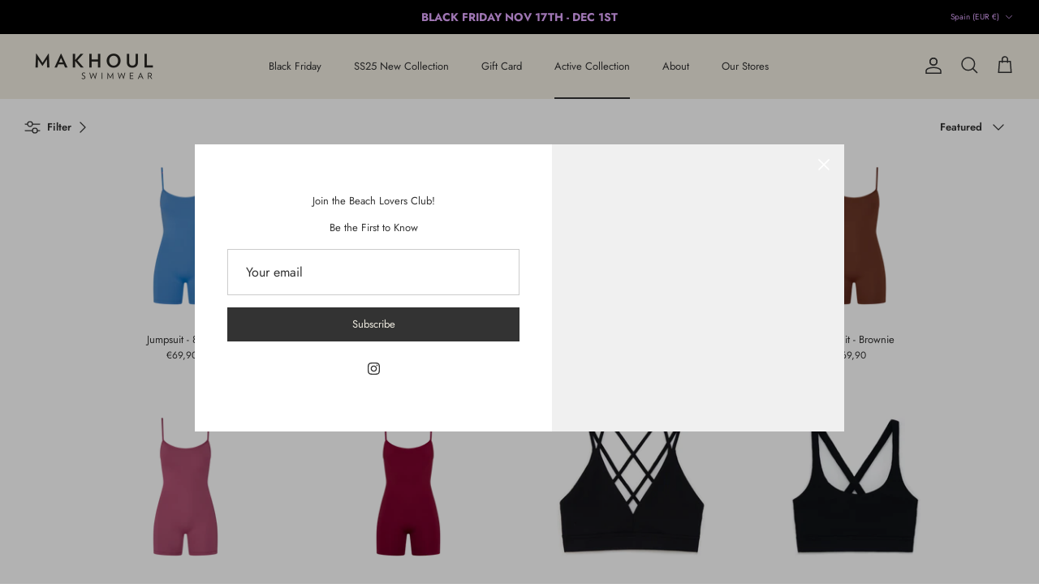

--- FILE ---
content_type: text/html; charset=utf-8
request_url: https://makhoulswimwear.com/collections/leggings-ss22
body_size: 39861
content:
<!DOCTYPE html><html lang="en" dir="ltr">
<head>
  <!-- Symmetry 6.0.3 -->

  <title>
    Active 24 &ndash; MAKHOUL SWIMWEAR
  </title>

  <meta charset="utf-8" />
<meta name="viewport" content="width=device-width,initial-scale=1.0" />
<meta http-equiv="X-UA-Compatible" content="IE=edge">

<link rel="preconnect" href="https://cdn.shopify.com" crossorigin>
<link rel="preconnect" href="https://fonts.shopify.com" crossorigin>
<link rel="preconnect" href="https://monorail-edge.shopifysvc.com"><link rel="preload" as="font" href="//makhoulswimwear.com/cdn/fonts/jost/jost_n4.d47a1b6347ce4a4c9f437608011273009d91f2b7.woff2" type="font/woff2" crossorigin><link rel="preload" as="font" href="//makhoulswimwear.com/cdn/fonts/jost/jost_n4.d47a1b6347ce4a4c9f437608011273009d91f2b7.woff2" type="font/woff2" crossorigin><link rel="preload" as="font" href="//makhoulswimwear.com/cdn/fonts/asul/asul_n4.814c5323104eaec8052c156ea81d27e4cc2ecc89.woff2" type="font/woff2" crossorigin><link rel="preload" as="font" href="//makhoulswimwear.com/cdn/fonts/jost/jost_n4.d47a1b6347ce4a4c9f437608011273009d91f2b7.woff2" type="font/woff2" crossorigin><link rel="preload" href="//makhoulswimwear.com/cdn/shop/t/49/assets/vendor.min.js?v=11589511144441591071745081943" as="script">
<link rel="preload" href="//makhoulswimwear.com/cdn/shop/t/49/assets/theme.js?v=85417484044267405871745081943" as="script"><link rel="canonical" href="https://makhoulswimwear.com/collections/leggings-ss22" /><link rel="icon" href="//makhoulswimwear.com/cdn/shop/files/Captura_de_Pantalla_2023-03-14_a_las_9.32.00.png?crop=center&height=48&v=1678786340&width=48" type="image/png">
<style>
    @font-face {
  font-family: Jost;
  font-weight: 400;
  font-style: normal;
  font-display: fallback;
  src: url("//makhoulswimwear.com/cdn/fonts/jost/jost_n4.d47a1b6347ce4a4c9f437608011273009d91f2b7.woff2") format("woff2"),
       url("//makhoulswimwear.com/cdn/fonts/jost/jost_n4.791c46290e672b3f85c3d1c651ef2efa3819eadd.woff") format("woff");
}

    @font-face {
  font-family: Jost;
  font-weight: 700;
  font-style: normal;
  font-display: fallback;
  src: url("//makhoulswimwear.com/cdn/fonts/jost/jost_n7.921dc18c13fa0b0c94c5e2517ffe06139c3615a3.woff2") format("woff2"),
       url("//makhoulswimwear.com/cdn/fonts/jost/jost_n7.cbfc16c98c1e195f46c536e775e4e959c5f2f22b.woff") format("woff");
}

    @font-face {
  font-family: Jost;
  font-weight: 500;
  font-style: normal;
  font-display: fallback;
  src: url("//makhoulswimwear.com/cdn/fonts/jost/jost_n5.7c8497861ffd15f4e1284cd221f14658b0e95d61.woff2") format("woff2"),
       url("//makhoulswimwear.com/cdn/fonts/jost/jost_n5.fb6a06896db583cc2df5ba1b30d9c04383119dd9.woff") format("woff");
}

    @font-face {
  font-family: Jost;
  font-weight: 400;
  font-style: italic;
  font-display: fallback;
  src: url("//makhoulswimwear.com/cdn/fonts/jost/jost_i4.b690098389649750ada222b9763d55796c5283a5.woff2") format("woff2"),
       url("//makhoulswimwear.com/cdn/fonts/jost/jost_i4.fd766415a47e50b9e391ae7ec04e2ae25e7e28b0.woff") format("woff");
}

    @font-face {
  font-family: Jost;
  font-weight: 700;
  font-style: italic;
  font-display: fallback;
  src: url("//makhoulswimwear.com/cdn/fonts/jost/jost_i7.d8201b854e41e19d7ed9b1a31fe4fe71deea6d3f.woff2") format("woff2"),
       url("//makhoulswimwear.com/cdn/fonts/jost/jost_i7.eae515c34e26b6c853efddc3fc0c552e0de63757.woff") format("woff");
}

    @font-face {
  font-family: Asul;
  font-weight: 400;
  font-style: normal;
  font-display: fallback;
  src: url("//makhoulswimwear.com/cdn/fonts/asul/asul_n4.814c5323104eaec8052c156ea81d27e4cc2ecc89.woff2") format("woff2"),
       url("//makhoulswimwear.com/cdn/fonts/asul/asul_n4.fad4580d0c2a0762bf2eec95df0ca1bba03e7345.woff") format("woff");
}

    @font-face {
  font-family: Jost;
  font-weight: 400;
  font-style: normal;
  font-display: fallback;
  src: url("//makhoulswimwear.com/cdn/fonts/jost/jost_n4.d47a1b6347ce4a4c9f437608011273009d91f2b7.woff2") format("woff2"),
       url("//makhoulswimwear.com/cdn/fonts/jost/jost_n4.791c46290e672b3f85c3d1c651ef2efa3819eadd.woff") format("woff");
}

    @font-face {
  font-family: Jost;
  font-weight: 400;
  font-style: normal;
  font-display: fallback;
  src: url("//makhoulswimwear.com/cdn/fonts/jost/jost_n4.d47a1b6347ce4a4c9f437608011273009d91f2b7.woff2") format("woff2"),
       url("//makhoulswimwear.com/cdn/fonts/jost/jost_n4.791c46290e672b3f85c3d1c651ef2efa3819eadd.woff") format("woff");
}

    @font-face {
  font-family: Jost;
  font-weight: 600;
  font-style: normal;
  font-display: fallback;
  src: url("//makhoulswimwear.com/cdn/fonts/jost/jost_n6.ec1178db7a7515114a2d84e3dd680832b7af8b99.woff2") format("woff2"),
       url("//makhoulswimwear.com/cdn/fonts/jost/jost_n6.b1178bb6bdd3979fef38e103a3816f6980aeaff9.woff") format("woff");
}

  </style>

  <meta property="og:site_name" content="MAKHOUL SWIMWEAR">
<meta property="og:url" content="https://makhoulswimwear.com/collections/leggings-ss22">
<meta property="og:title" content="Active 24">
<meta property="og:type" content="product.group">
<meta property="og:description" content="MAKHOUL SWIMWEAR"><meta name="twitter:card" content="summary_large_image">
<meta name="twitter:title" content="Active 24">
<meta name="twitter:description" content="MAKHOUL SWIMWEAR">


  <link href="//makhoulswimwear.com/cdn/shop/t/49/assets/styles.css?v=51746435225759509291759346612" rel="stylesheet" type="text/css" media="all" />
<link rel="stylesheet" href="//makhoulswimwear.com/cdn/shop/t/49/assets/swatches.css?v=165080512162270871891763329934" media="print" onload="this.media='all'">
    <noscript><link rel="stylesheet" href="//makhoulswimwear.com/cdn/shop/t/49/assets/swatches.css?v=165080512162270871891763329934"></noscript><script>
    window.theme = window.theme || {};
    theme.money_format_with_product_code_preference = "€{{amount_with_comma_separator}}";
    theme.money_format_with_cart_code_preference = "€{{amount_with_comma_separator}} EUR";
    theme.money_format = "€{{amount_with_comma_separator}}";
    theme.strings = {
      previous: "Previous",
      next: "Next",
      addressError: "Error looking up that address",
      addressNoResults: "No results for that address",
      addressQueryLimit: "You have exceeded the Google API usage limit. Consider upgrading to a \u003ca href=\"https:\/\/developers.google.com\/maps\/premium\/usage-limits\"\u003ePremium Plan\u003c\/a\u003e.",
      authError: "There was a problem authenticating your Google Maps API Key.",
      icon_labels_left: "Left",
      icon_labels_right: "Right",
      icon_labels_down: "Down",
      icon_labels_close: "Close",
      icon_labels_plus: "Plus",
      imageSlider: "Image slider",
      cart_terms_confirmation: "You must agree to the terms and conditions before continuing.",
      cart_general_quantity_too_high: "You can only have [QUANTITY] in your cart",
      products_listing_from: "From",
      layout_live_search_see_all: "See all results",
      products_product_add_to_cart: "Add to Cart",
      products_variant_no_stock: "Sold out",
      products_variant_non_existent: "Unavailable",
      products_product_pick_a: "Pick a",
      general_navigation_menu_toggle_aria_label: "Toggle menu",
      general_accessibility_labels_close: "Close",
      products_product_added_to_cart: "Added to cart",
      general_quick_search_pages: "Pages",
      general_quick_search_no_results: "Sorry, we couldn\u0026#39;t find any results",
      collections_general_see_all_subcollections: "See all..."
    };
    theme.routes = {
      cart_url: '/cart',
      cart_add_url: '/cart/add.js',
      cart_update_url: '/cart/update.js',
      predictive_search_url: '/search/suggest'
    };
    theme.settings = {
      cart_type: "drawer",
      after_add_to_cart: "notification",
      quickbuy_style: "off",
      avoid_orphans: true
    };
    document.documentElement.classList.add('js');
  </script>

  <script src="//makhoulswimwear.com/cdn/shop/t/49/assets/vendor.min.js?v=11589511144441591071745081943" defer="defer"></script>
  <script src="//makhoulswimwear.com/cdn/shop/t/49/assets/theme.js?v=85417484044267405871745081943" defer="defer"></script>

  <script>window.performance && window.performance.mark && window.performance.mark('shopify.content_for_header.start');</script><meta name="google-site-verification" content="fWfSpCSzMGM45tNrlQ64SNFjRbuDvMsUEAsuAn5gsJE">
<meta id="shopify-digital-wallet" name="shopify-digital-wallet" content="/8997896249/digital_wallets/dialog">
<meta name="shopify-checkout-api-token" content="935672e5b1a97fb9d13cedf347a4fc9a">
<link rel="alternate" type="application/atom+xml" title="Feed" href="/collections/leggings-ss22.atom" />
<link rel="next" href="/collections/leggings-ss22?page=2">
<link rel="alternate" type="application/json+oembed" href="https://makhoulswimwear.com/collections/leggings-ss22.oembed">
<script async="async" src="/checkouts/internal/preloads.js?locale=en-ES"></script>
<script id="apple-pay-shop-capabilities" type="application/json">{"shopId":8997896249,"countryCode":"ES","currencyCode":"EUR","merchantCapabilities":["supports3DS"],"merchantId":"gid:\/\/shopify\/Shop\/8997896249","merchantName":"MAKHOUL SWIMWEAR","requiredBillingContactFields":["postalAddress","email","phone"],"requiredShippingContactFields":["postalAddress","email","phone"],"shippingType":"shipping","supportedNetworks":["visa","maestro","masterCard","amex"],"total":{"type":"pending","label":"MAKHOUL SWIMWEAR","amount":"1.00"},"shopifyPaymentsEnabled":true,"supportsSubscriptions":true}</script>
<script id="shopify-features" type="application/json">{"accessToken":"935672e5b1a97fb9d13cedf347a4fc9a","betas":["rich-media-storefront-analytics"],"domain":"makhoulswimwear.com","predictiveSearch":true,"shopId":8997896249,"locale":"en"}</script>
<script>var Shopify = Shopify || {};
Shopify.shop = "makhoul-swimwear.myshopify.com";
Shopify.locale = "en";
Shopify.currency = {"active":"EUR","rate":"1.0"};
Shopify.country = "ES";
Shopify.theme = {"name":"SS25 COPIA DE 24","id":183143661908,"schema_name":"Symmetry","schema_version":"6.0.3","theme_store_id":568,"role":"main"};
Shopify.theme.handle = "null";
Shopify.theme.style = {"id":null,"handle":null};
Shopify.cdnHost = "makhoulswimwear.com/cdn";
Shopify.routes = Shopify.routes || {};
Shopify.routes.root = "/";</script>
<script type="module">!function(o){(o.Shopify=o.Shopify||{}).modules=!0}(window);</script>
<script>!function(o){function n(){var o=[];function n(){o.push(Array.prototype.slice.apply(arguments))}return n.q=o,n}var t=o.Shopify=o.Shopify||{};t.loadFeatures=n(),t.autoloadFeatures=n()}(window);</script>
<script id="shop-js-analytics" type="application/json">{"pageType":"collection"}</script>
<script defer="defer" async type="module" src="//makhoulswimwear.com/cdn/shopifycloud/shop-js/modules/v2/client.init-shop-cart-sync_D0dqhulL.en.esm.js"></script>
<script defer="defer" async type="module" src="//makhoulswimwear.com/cdn/shopifycloud/shop-js/modules/v2/chunk.common_CpVO7qML.esm.js"></script>
<script type="module">
  await import("//makhoulswimwear.com/cdn/shopifycloud/shop-js/modules/v2/client.init-shop-cart-sync_D0dqhulL.en.esm.js");
await import("//makhoulswimwear.com/cdn/shopifycloud/shop-js/modules/v2/chunk.common_CpVO7qML.esm.js");

  window.Shopify.SignInWithShop?.initShopCartSync?.({"fedCMEnabled":true,"windoidEnabled":true});

</script>
<script>(function() {
  var isLoaded = false;
  function asyncLoad() {
    if (isLoaded) return;
    isLoaded = true;
    var urls = ["https:\/\/static.klaviyo.com\/onsite\/js\/klaviyo.js?company_id=SyxxjZ\u0026shop=makhoul-swimwear.myshopify.com","https:\/\/static.klaviyo.com\/onsite\/js\/klaviyo.js?company_id=SyxxjZ\u0026shop=makhoul-swimwear.myshopify.com","https:\/\/rio.pwztag.com\/rio.js?shop=makhoul-swimwear.myshopify.com"];
    for (var i = 0; i < urls.length; i++) {
      var s = document.createElement('script');
      s.type = 'text/javascript';
      s.async = true;
      s.src = urls[i];
      var x = document.getElementsByTagName('script')[0];
      x.parentNode.insertBefore(s, x);
    }
  };
  if(window.attachEvent) {
    window.attachEvent('onload', asyncLoad);
  } else {
    window.addEventListener('load', asyncLoad, false);
  }
})();</script>
<script id="__st">var __st={"a":8997896249,"offset":3600,"reqid":"ddc5bc21-8741-419a-a86d-ece2b4228a3e-1764248437","pageurl":"makhoulswimwear.com\/collections\/leggings-ss22","u":"52645514353d","p":"collection","rtyp":"collection","rid":262918537287};</script>
<script>window.ShopifyPaypalV4VisibilityTracking = true;</script>
<script id="captcha-bootstrap">!function(){'use strict';const t='contact',e='account',n='new_comment',o=[[t,t],['blogs',n],['comments',n],[t,'customer']],c=[[e,'customer_login'],[e,'guest_login'],[e,'recover_customer_password'],[e,'create_customer']],r=t=>t.map((([t,e])=>`form[action*='/${t}']:not([data-nocaptcha='true']) input[name='form_type'][value='${e}']`)).join(','),a=t=>()=>t?[...document.querySelectorAll(t)].map((t=>t.form)):[];function s(){const t=[...o],e=r(t);return a(e)}const i='password',u='form_key',d=['recaptcha-v3-token','g-recaptcha-response','h-captcha-response',i],f=()=>{try{return window.sessionStorage}catch{return}},m='__shopify_v',_=t=>t.elements[u];function p(t,e,n=!1){try{const o=window.sessionStorage,c=JSON.parse(o.getItem(e)),{data:r}=function(t){const{data:e,action:n}=t;return t[m]||n?{data:e,action:n}:{data:t,action:n}}(c);for(const[e,n]of Object.entries(r))t.elements[e]&&(t.elements[e].value=n);n&&o.removeItem(e)}catch(o){console.error('form repopulation failed',{error:o})}}const l='form_type',E='cptcha';function T(t){t.dataset[E]=!0}const w=window,h=w.document,L='Shopify',v='ce_forms',y='captcha';let A=!1;((t,e)=>{const n=(g='f06e6c50-85a8-45c8-87d0-21a2b65856fe',I='https://cdn.shopify.com/shopifycloud/storefront-forms-hcaptcha/ce_storefront_forms_captcha_hcaptcha.v1.5.2.iife.js',D={infoText:'Protected by hCaptcha',privacyText:'Privacy',termsText:'Terms'},(t,e,n)=>{const o=w[L][v],c=o.bindForm;if(c)return c(t,g,e,D).then(n);var r;o.q.push([[t,g,e,D],n]),r=I,A||(h.body.append(Object.assign(h.createElement('script'),{id:'captcha-provider',async:!0,src:r})),A=!0)});var g,I,D;w[L]=w[L]||{},w[L][v]=w[L][v]||{},w[L][v].q=[],w[L][y]=w[L][y]||{},w[L][y].protect=function(t,e){n(t,void 0,e),T(t)},Object.freeze(w[L][y]),function(t,e,n,w,h,L){const[v,y,A,g]=function(t,e,n){const i=e?o:[],u=t?c:[],d=[...i,...u],f=r(d),m=r(i),_=r(d.filter((([t,e])=>n.includes(e))));return[a(f),a(m),a(_),s()]}(w,h,L),I=t=>{const e=t.target;return e instanceof HTMLFormElement?e:e&&e.form},D=t=>v().includes(t);t.addEventListener('submit',(t=>{const e=I(t);if(!e)return;const n=D(e)&&!e.dataset.hcaptchaBound&&!e.dataset.recaptchaBound,o=_(e),c=g().includes(e)&&(!o||!o.value);(n||c)&&t.preventDefault(),c&&!n&&(function(t){try{if(!f())return;!function(t){const e=f();if(!e)return;const n=_(t);if(!n)return;const o=n.value;o&&e.removeItem(o)}(t);const e=Array.from(Array(32),(()=>Math.random().toString(36)[2])).join('');!function(t,e){_(t)||t.append(Object.assign(document.createElement('input'),{type:'hidden',name:u})),t.elements[u].value=e}(t,e),function(t,e){const n=f();if(!n)return;const o=[...t.querySelectorAll(`input[type='${i}']`)].map((({name:t})=>t)),c=[...d,...o],r={};for(const[a,s]of new FormData(t).entries())c.includes(a)||(r[a]=s);n.setItem(e,JSON.stringify({[m]:1,action:t.action,data:r}))}(t,e)}catch(e){console.error('failed to persist form',e)}}(e),e.submit())}));const S=(t,e)=>{t&&!t.dataset[E]&&(n(t,e.some((e=>e===t))),T(t))};for(const o of['focusin','change'])t.addEventListener(o,(t=>{const e=I(t);D(e)&&S(e,y())}));const B=e.get('form_key'),M=e.get(l),P=B&&M;t.addEventListener('DOMContentLoaded',(()=>{const t=y();if(P)for(const e of t)e.elements[l].value===M&&p(e,B);[...new Set([...A(),...v().filter((t=>'true'===t.dataset.shopifyCaptcha))])].forEach((e=>S(e,t)))}))}(h,new URLSearchParams(w.location.search),n,t,e,['guest_login'])})(!0,!0)}();</script>
<script integrity="sha256-52AcMU7V7pcBOXWImdc/TAGTFKeNjmkeM1Pvks/DTgc=" data-source-attribution="shopify.loadfeatures" defer="defer" src="//makhoulswimwear.com/cdn/shopifycloud/storefront/assets/storefront/load_feature-81c60534.js" crossorigin="anonymous"></script>
<script data-source-attribution="shopify.dynamic_checkout.dynamic.init">var Shopify=Shopify||{};Shopify.PaymentButton=Shopify.PaymentButton||{isStorefrontPortableWallets:!0,init:function(){window.Shopify.PaymentButton.init=function(){};var t=document.createElement("script");t.src="https://makhoulswimwear.com/cdn/shopifycloud/portable-wallets/latest/portable-wallets.en.js",t.type="module",document.head.appendChild(t)}};
</script>
<script data-source-attribution="shopify.dynamic_checkout.buyer_consent">
  function portableWalletsHideBuyerConsent(e){var t=document.getElementById("shopify-buyer-consent"),n=document.getElementById("shopify-subscription-policy-button");t&&n&&(t.classList.add("hidden"),t.setAttribute("aria-hidden","true"),n.removeEventListener("click",e))}function portableWalletsShowBuyerConsent(e){var t=document.getElementById("shopify-buyer-consent"),n=document.getElementById("shopify-subscription-policy-button");t&&n&&(t.classList.remove("hidden"),t.removeAttribute("aria-hidden"),n.addEventListener("click",e))}window.Shopify?.PaymentButton&&(window.Shopify.PaymentButton.hideBuyerConsent=portableWalletsHideBuyerConsent,window.Shopify.PaymentButton.showBuyerConsent=portableWalletsShowBuyerConsent);
</script>
<script data-source-attribution="shopify.dynamic_checkout.cart.bootstrap">document.addEventListener("DOMContentLoaded",(function(){function t(){return document.querySelector("shopify-accelerated-checkout-cart, shopify-accelerated-checkout")}if(t())Shopify.PaymentButton.init();else{new MutationObserver((function(e,n){t()&&(Shopify.PaymentButton.init(),n.disconnect())})).observe(document.body,{childList:!0,subtree:!0})}}));
</script>
<script id='scb4127' type='text/javascript' async='' src='https://makhoulswimwear.com/cdn/shopifycloud/privacy-banner/storefront-banner.js'></script><link id="shopify-accelerated-checkout-styles" rel="stylesheet" media="screen" href="https://makhoulswimwear.com/cdn/shopifycloud/portable-wallets/latest/accelerated-checkout-backwards-compat.css" crossorigin="anonymous">
<style id="shopify-accelerated-checkout-cart">
        #shopify-buyer-consent {
  margin-top: 1em;
  display: inline-block;
  width: 100%;
}

#shopify-buyer-consent.hidden {
  display: none;
}

#shopify-subscription-policy-button {
  background: none;
  border: none;
  padding: 0;
  text-decoration: underline;
  font-size: inherit;
  cursor: pointer;
}

#shopify-subscription-policy-button::before {
  box-shadow: none;
}

      </style>

<script>window.performance && window.performance.mark && window.performance.mark('shopify.content_for_header.end');</script>
<!-- BEGIN app block: shopify://apps/rt-google-fonts-custom-fonts/blocks/app-embed/2caf2c68-0038-455e-b0b9-066a7c2ad923 --><link rel="preload" as="style" href="https://fonts.googleapis.com/css2?family=Averia+Serif+Libre:ital,wght@0,400&display=swap">
            <link rel="stylesheet" href="https://fonts.googleapis.com/css2?family=Averia+Serif+Libre:ital,wght@0,400&display=swap"><link rel="preload" as="style" href="https://fonts.googleapis.com/css2?family=Averia+Serif+Libre:ital,wght@0,400&display=swap">
            <link rel="stylesheet" href="https://fonts.googleapis.com/css2?family=Averia+Serif+Libre:ital,wght@0,400&display=swap"><link rel="preconnect" href="https://fonts.gstatic.com" crossorigin><style id="rafp-stylesheet">.majortitle {font-family:"Averia Serif Libre";font-weight:400;
        font-style:normal;}h1.title {font-family:"Averia Serif Libre";font-weight:400;
        font-style:normal;font-size:19px;line-height:1.2em;letter-spacing:-0.6px;}@media screen and (max-width: 749px) {.majortitle {}h1.title {font-size:14px;}}
    </style>
<!-- END app block --><script src="https://cdn.shopify.com/extensions/04b3ce78-d13f-4468-a155-0222db3766d4/profy-banner-countdown-timer-115/assets/banner-script-min.js" type="text/javascript" defer="defer"></script>
<script src="https://cdn.shopify.com/extensions/9829290c-2b6c-4517-a42f-0d6eacabb442/1.1.0/assets/font.js" type="text/javascript" defer="defer"></script>
<link href="https://cdn.shopify.com/extensions/9829290c-2b6c-4517-a42f-0d6eacabb442/1.1.0/assets/font.css" rel="stylesheet" type="text/css" media="all">
<link href="https://monorail-edge.shopifysvc.com" rel="dns-prefetch">
<script>(function(){if ("sendBeacon" in navigator && "performance" in window) {try {var session_token_from_headers = performance.getEntriesByType('navigation')[0].serverTiming.find(x => x.name == '_s').description;} catch {var session_token_from_headers = undefined;}var session_cookie_matches = document.cookie.match(/_shopify_s=([^;]*)/);var session_token_from_cookie = session_cookie_matches && session_cookie_matches.length === 2 ? session_cookie_matches[1] : "";var session_token = session_token_from_headers || session_token_from_cookie || "";function handle_abandonment_event(e) {var entries = performance.getEntries().filter(function(entry) {return /monorail-edge.shopifysvc.com/.test(entry.name);});if (!window.abandonment_tracked && entries.length === 0) {window.abandonment_tracked = true;var currentMs = Date.now();var navigation_start = performance.timing.navigationStart;var payload = {shop_id: 8997896249,url: window.location.href,navigation_start,duration: currentMs - navigation_start,session_token,page_type: "collection"};window.navigator.sendBeacon("https://monorail-edge.shopifysvc.com/v1/produce", JSON.stringify({schema_id: "online_store_buyer_site_abandonment/1.1",payload: payload,metadata: {event_created_at_ms: currentMs,event_sent_at_ms: currentMs}}));}}window.addEventListener('pagehide', handle_abandonment_event);}}());</script>
<script id="web-pixels-manager-setup">(function e(e,d,r,n,o){if(void 0===o&&(o={}),!Boolean(null===(a=null===(i=window.Shopify)||void 0===i?void 0:i.analytics)||void 0===a?void 0:a.replayQueue)){var i,a;window.Shopify=window.Shopify||{};var t=window.Shopify;t.analytics=t.analytics||{};var s=t.analytics;s.replayQueue=[],s.publish=function(e,d,r){return s.replayQueue.push([e,d,r]),!0};try{self.performance.mark("wpm:start")}catch(e){}var l=function(){var e={modern:/Edge?\/(1{2}[4-9]|1[2-9]\d|[2-9]\d{2}|\d{4,})\.\d+(\.\d+|)|Firefox\/(1{2}[4-9]|1[2-9]\d|[2-9]\d{2}|\d{4,})\.\d+(\.\d+|)|Chrom(ium|e)\/(9{2}|\d{3,})\.\d+(\.\d+|)|(Maci|X1{2}).+ Version\/(15\.\d+|(1[6-9]|[2-9]\d|\d{3,})\.\d+)([,.]\d+|)( \(\w+\)|)( Mobile\/\w+|) Safari\/|Chrome.+OPR\/(9{2}|\d{3,})\.\d+\.\d+|(CPU[ +]OS|iPhone[ +]OS|CPU[ +]iPhone|CPU IPhone OS|CPU iPad OS)[ +]+(15[._]\d+|(1[6-9]|[2-9]\d|\d{3,})[._]\d+)([._]\d+|)|Android:?[ /-](13[3-9]|1[4-9]\d|[2-9]\d{2}|\d{4,})(\.\d+|)(\.\d+|)|Android.+Firefox\/(13[5-9]|1[4-9]\d|[2-9]\d{2}|\d{4,})\.\d+(\.\d+|)|Android.+Chrom(ium|e)\/(13[3-9]|1[4-9]\d|[2-9]\d{2}|\d{4,})\.\d+(\.\d+|)|SamsungBrowser\/([2-9]\d|\d{3,})\.\d+/,legacy:/Edge?\/(1[6-9]|[2-9]\d|\d{3,})\.\d+(\.\d+|)|Firefox\/(5[4-9]|[6-9]\d|\d{3,})\.\d+(\.\d+|)|Chrom(ium|e)\/(5[1-9]|[6-9]\d|\d{3,})\.\d+(\.\d+|)([\d.]+$|.*Safari\/(?![\d.]+ Edge\/[\d.]+$))|(Maci|X1{2}).+ Version\/(10\.\d+|(1[1-9]|[2-9]\d|\d{3,})\.\d+)([,.]\d+|)( \(\w+\)|)( Mobile\/\w+|) Safari\/|Chrome.+OPR\/(3[89]|[4-9]\d|\d{3,})\.\d+\.\d+|(CPU[ +]OS|iPhone[ +]OS|CPU[ +]iPhone|CPU IPhone OS|CPU iPad OS)[ +]+(10[._]\d+|(1[1-9]|[2-9]\d|\d{3,})[._]\d+)([._]\d+|)|Android:?[ /-](13[3-9]|1[4-9]\d|[2-9]\d{2}|\d{4,})(\.\d+|)(\.\d+|)|Mobile Safari.+OPR\/([89]\d|\d{3,})\.\d+\.\d+|Android.+Firefox\/(13[5-9]|1[4-9]\d|[2-9]\d{2}|\d{4,})\.\d+(\.\d+|)|Android.+Chrom(ium|e)\/(13[3-9]|1[4-9]\d|[2-9]\d{2}|\d{4,})\.\d+(\.\d+|)|Android.+(UC? ?Browser|UCWEB|U3)[ /]?(15\.([5-9]|\d{2,})|(1[6-9]|[2-9]\d|\d{3,})\.\d+)\.\d+|SamsungBrowser\/(5\.\d+|([6-9]|\d{2,})\.\d+)|Android.+MQ{2}Browser\/(14(\.(9|\d{2,})|)|(1[5-9]|[2-9]\d|\d{3,})(\.\d+|))(\.\d+|)|K[Aa][Ii]OS\/(3\.\d+|([4-9]|\d{2,})\.\d+)(\.\d+|)/},d=e.modern,r=e.legacy,n=navigator.userAgent;return n.match(d)?"modern":n.match(r)?"legacy":"unknown"}(),u="modern"===l?"modern":"legacy",c=(null!=n?n:{modern:"",legacy:""})[u],f=function(e){return[e.baseUrl,"/wpm","/b",e.hashVersion,"modern"===e.buildTarget?"m":"l",".js"].join("")}({baseUrl:d,hashVersion:r,buildTarget:u}),m=function(e){var d=e.version,r=e.bundleTarget,n=e.surface,o=e.pageUrl,i=e.monorailEndpoint;return{emit:function(e){var a=e.status,t=e.errorMsg,s=(new Date).getTime(),l=JSON.stringify({metadata:{event_sent_at_ms:s},events:[{schema_id:"web_pixels_manager_load/3.1",payload:{version:d,bundle_target:r,page_url:o,status:a,surface:n,error_msg:t},metadata:{event_created_at_ms:s}}]});if(!i)return console&&console.warn&&console.warn("[Web Pixels Manager] No Monorail endpoint provided, skipping logging."),!1;try{return self.navigator.sendBeacon.bind(self.navigator)(i,l)}catch(e){}var u=new XMLHttpRequest;try{return u.open("POST",i,!0),u.setRequestHeader("Content-Type","text/plain"),u.send(l),!0}catch(e){return console&&console.warn&&console.warn("[Web Pixels Manager] Got an unhandled error while logging to Monorail."),!1}}}}({version:r,bundleTarget:l,surface:e.surface,pageUrl:self.location.href,monorailEndpoint:e.monorailEndpoint});try{o.browserTarget=l,function(e){var d=e.src,r=e.async,n=void 0===r||r,o=e.onload,i=e.onerror,a=e.sri,t=e.scriptDataAttributes,s=void 0===t?{}:t,l=document.createElement("script"),u=document.querySelector("head"),c=document.querySelector("body");if(l.async=n,l.src=d,a&&(l.integrity=a,l.crossOrigin="anonymous"),s)for(var f in s)if(Object.prototype.hasOwnProperty.call(s,f))try{l.dataset[f]=s[f]}catch(e){}if(o&&l.addEventListener("load",o),i&&l.addEventListener("error",i),u)u.appendChild(l);else{if(!c)throw new Error("Did not find a head or body element to append the script");c.appendChild(l)}}({src:f,async:!0,onload:function(){if(!function(){var e,d;return Boolean(null===(d=null===(e=window.Shopify)||void 0===e?void 0:e.analytics)||void 0===d?void 0:d.initialized)}()){var d=window.webPixelsManager.init(e)||void 0;if(d){var r=window.Shopify.analytics;r.replayQueue.forEach((function(e){var r=e[0],n=e[1],o=e[2];d.publishCustomEvent(r,n,o)})),r.replayQueue=[],r.publish=d.publishCustomEvent,r.visitor=d.visitor,r.initialized=!0}}},onerror:function(){return m.emit({status:"failed",errorMsg:"".concat(f," has failed to load")})},sri:function(e){var d=/^sha384-[A-Za-z0-9+/=]+$/;return"string"==typeof e&&d.test(e)}(c)?c:"",scriptDataAttributes:o}),m.emit({status:"loading"})}catch(e){m.emit({status:"failed",errorMsg:(null==e?void 0:e.message)||"Unknown error"})}}})({shopId: 8997896249,storefrontBaseUrl: "https://makhoulswimwear.com",extensionsBaseUrl: "https://extensions.shopifycdn.com/cdn/shopifycloud/web-pixels-manager",monorailEndpoint: "https://monorail-edge.shopifysvc.com/unstable/produce_batch",surface: "storefront-renderer",enabledBetaFlags: ["2dca8a86"],webPixelsConfigList: [{"id":"1031373140","configuration":"{\"config\":\"{\\\"google_tag_ids\\\":[\\\"G-XBL1QG6H0Q\\\",\\\"GT-KTTTDBVX\\\"],\\\"target_country\\\":\\\"ZZ\\\",\\\"gtag_events\\\":[{\\\"type\\\":\\\"search\\\",\\\"action_label\\\":\\\"G-XBL1QG6H0Q\\\"},{\\\"type\\\":\\\"begin_checkout\\\",\\\"action_label\\\":\\\"G-XBL1QG6H0Q\\\"},{\\\"type\\\":\\\"view_item\\\",\\\"action_label\\\":[\\\"G-XBL1QG6H0Q\\\",\\\"MC-TVBCHRMWNZ\\\"]},{\\\"type\\\":\\\"purchase\\\",\\\"action_label\\\":[\\\"G-XBL1QG6H0Q\\\",\\\"MC-TVBCHRMWNZ\\\"]},{\\\"type\\\":\\\"page_view\\\",\\\"action_label\\\":[\\\"G-XBL1QG6H0Q\\\",\\\"MC-TVBCHRMWNZ\\\"]},{\\\"type\\\":\\\"add_payment_info\\\",\\\"action_label\\\":\\\"G-XBL1QG6H0Q\\\"},{\\\"type\\\":\\\"add_to_cart\\\",\\\"action_label\\\":\\\"G-XBL1QG6H0Q\\\"}],\\\"enable_monitoring_mode\\\":false}\"}","eventPayloadVersion":"v1","runtimeContext":"OPEN","scriptVersion":"b2a88bafab3e21179ed38636efcd8a93","type":"APP","apiClientId":1780363,"privacyPurposes":[],"dataSharingAdjustments":{"protectedCustomerApprovalScopes":["read_customer_address","read_customer_email","read_customer_name","read_customer_personal_data","read_customer_phone"]}},{"id":"505446740","configuration":"{\"pixel_id\":\"553167408703004\",\"pixel_type\":\"facebook_pixel\",\"metaapp_system_user_token\":\"-\"}","eventPayloadVersion":"v1","runtimeContext":"OPEN","scriptVersion":"ca16bc87fe92b6042fbaa3acc2fbdaa6","type":"APP","apiClientId":2329312,"privacyPurposes":["ANALYTICS","MARKETING","SALE_OF_DATA"],"dataSharingAdjustments":{"protectedCustomerApprovalScopes":["read_customer_address","read_customer_email","read_customer_name","read_customer_personal_data","read_customer_phone"]}},{"id":"173277524","configuration":"{\"tagID\":\"2613869908906\"}","eventPayloadVersion":"v1","runtimeContext":"STRICT","scriptVersion":"18031546ee651571ed29edbe71a3550b","type":"APP","apiClientId":3009811,"privacyPurposes":["ANALYTICS","MARKETING","SALE_OF_DATA"],"dataSharingAdjustments":{"protectedCustomerApprovalScopes":["read_customer_address","read_customer_email","read_customer_name","read_customer_personal_data","read_customer_phone"]}},{"id":"shopify-app-pixel","configuration":"{}","eventPayloadVersion":"v1","runtimeContext":"STRICT","scriptVersion":"0450","apiClientId":"shopify-pixel","type":"APP","privacyPurposes":["ANALYTICS","MARKETING"]},{"id":"shopify-custom-pixel","eventPayloadVersion":"v1","runtimeContext":"LAX","scriptVersion":"0450","apiClientId":"shopify-pixel","type":"CUSTOM","privacyPurposes":["ANALYTICS","MARKETING"]}],isMerchantRequest: false,initData: {"shop":{"name":"MAKHOUL SWIMWEAR","paymentSettings":{"currencyCode":"EUR"},"myshopifyDomain":"makhoul-swimwear.myshopify.com","countryCode":"ES","storefrontUrl":"https:\/\/makhoulswimwear.com"},"customer":null,"cart":null,"checkout":null,"productVariants":[],"purchasingCompany":null},},"https://makhoulswimwear.com/cdn","ae1676cfwd2530674p4253c800m34e853cb",{"modern":"","legacy":""},{"shopId":"8997896249","storefrontBaseUrl":"https:\/\/makhoulswimwear.com","extensionBaseUrl":"https:\/\/extensions.shopifycdn.com\/cdn\/shopifycloud\/web-pixels-manager","surface":"storefront-renderer","enabledBetaFlags":"[\"2dca8a86\"]","isMerchantRequest":"false","hashVersion":"ae1676cfwd2530674p4253c800m34e853cb","publish":"custom","events":"[[\"page_viewed\",{}],[\"collection_viewed\",{\"collection\":{\"id\":\"262918537287\",\"title\":\"Active 24\",\"productVariants\":[{\"price\":{\"amount\":69.9,\"currencyCode\":\"EUR\"},\"product\":{\"title\":\"Jumpsuit - 80 Sky\",\"vendor\":\"Makhoul25\",\"id\":\"12387017359700\",\"untranslatedTitle\":\"Jumpsuit - 80 Sky\",\"url\":\"\/products\/jumpsuit-80-sky\",\"type\":\"Jumpsuit\"},\"id\":\"53007715238228\",\"image\":{\"src\":\"\/\/makhoulswimwear.com\/cdn\/shop\/files\/Jumpsuit80SkyFront2.png?v=1763318131\"},\"sku\":null,\"title\":\"80 Sky \/ S\",\"untranslatedTitle\":\"80 Sky \/ S\"},{\"price\":{\"amount\":69.9,\"currencyCode\":\"EUR\"},\"product\":{\"title\":\"Jumpsuit - Deep Lagoon\",\"vendor\":\"Makhoul25\",\"id\":\"12386975056212\",\"untranslatedTitle\":\"Jumpsuit - Deep Lagoon\",\"url\":\"\/products\/jumpsuit-deep-lagoon\",\"type\":\"Jumpsuit\"},\"id\":\"53007592128852\",\"image\":{\"src\":\"\/\/makhoulswimwear.com\/cdn\/shop\/files\/JumpsuitDeepLagoonfront2.png?v=1763312688\"},\"sku\":null,\"title\":\"Deep Lagoon \/ S\",\"untranslatedTitle\":\"Deep Lagoon \/ S\"},{\"price\":{\"amount\":69.9,\"currencyCode\":\"EUR\"},\"product\":{\"title\":\"Jumpsuit - Shiny Maracuja\",\"vendor\":\"Makhoul25\",\"id\":\"12387002450260\",\"untranslatedTitle\":\"Jumpsuit - Shiny Maracuja\",\"url\":\"\/products\/jumpsuit-shiny-maracuja\",\"type\":\"Jumpsuit\"},\"id\":\"53007666839892\",\"image\":{\"src\":\"\/\/makhoulswimwear.com\/cdn\/shop\/files\/JumpsuitMaracujaFront2.png?v=1763316692\"},\"sku\":null,\"title\":\"Shiny Maracuja \/ S\",\"untranslatedTitle\":\"Shiny Maracuja \/ S\"},{\"price\":{\"amount\":69.9,\"currencyCode\":\"EUR\"},\"product\":{\"title\":\"Jumpsuit - Brownie\",\"vendor\":\"Makhoul25\",\"id\":\"12387007791444\",\"untranslatedTitle\":\"Jumpsuit - Brownie\",\"url\":\"\/products\/jumpsuit-shiny-brownie\",\"type\":\"Jumpsuit\"},\"id\":\"53007687319892\",\"image\":{\"src\":\"\/\/makhoulswimwear.com\/cdn\/shop\/files\/JumpsuitBrownieFront2.png?v=1763317373\"},\"sku\":null,\"title\":\"Brownie \/ S\",\"untranslatedTitle\":\"Brownie \/ S\"},{\"price\":{\"amount\":69.9,\"currencyCode\":\"EUR\"},\"product\":{\"title\":\"Jumpsuit - Pink\",\"vendor\":\"Makhoul25\",\"id\":\"12387019063636\",\"untranslatedTitle\":\"Jumpsuit - Pink\",\"url\":\"\/products\/jumpsuit-pink\",\"type\":\"Jumpsuit\"},\"id\":\"53007718416724\",\"image\":{\"src\":\"\/\/makhoulswimwear.com\/cdn\/shop\/files\/JumpsuitPinkFront2.png?v=1763318490\"},\"sku\":null,\"title\":\"Pink \/ S\",\"untranslatedTitle\":\"Pink \/ S\"},{\"price\":{\"amount\":69.9,\"currencyCode\":\"EUR\"},\"product\":{\"title\":\"Jumpsuit - Shiny Cherry\",\"vendor\":\"Makhoul25\",\"id\":\"12300637471060\",\"untranslatedTitle\":\"Jumpsuit - Shiny Cherry\",\"url\":\"\/products\/jumpsuit-shiny-cherry\",\"type\":\"Jumpsuit\"},\"id\":\"52700293464404\",\"image\":{\"src\":\"\/\/makhoulswimwear.com\/cdn\/shop\/files\/JumpsuitShinyLavaFront2.png?v=1760697765\"},\"sku\":null,\"title\":\"S \/ Shiny Cherry\",\"untranslatedTitle\":\"S \/ Shiny Cherry\"},{\"price\":{\"amount\":35.9,\"currencyCode\":\"EUR\"},\"product\":{\"title\":\"Maui Bra - Black Ribbed\",\"vendor\":\"Makhoul19\",\"id\":\"4416845185095\",\"untranslatedTitle\":\"Maui Bra - Black Ribbed\",\"url\":\"\/products\/maui-bra-black-ribbed\",\"type\":\"Maui Bra\"},\"id\":\"31563988205639\",\"image\":{\"src\":\"\/\/makhoulswimwear.com\/cdn\/shop\/products\/mauiblackfront_dc1d021e-9e9e-40fb-b892-976be028c432.jpg?v=1606239214\"},\"sku\":\"MK19_MAU_BL_S\",\"title\":\"S \/ Black Ribbed\",\"untranslatedTitle\":\"S \/ Black Ribbed\"},{\"price\":{\"amount\":35.9,\"currencyCode\":\"EUR\"},\"product\":{\"title\":\"Tulum Bra - Black Ribbed\",\"vendor\":\"Makhoul19\",\"id\":\"4408097374279\",\"untranslatedTitle\":\"Tulum Bra - Black Ribbed\",\"url\":\"\/products\/tulum-bra-blue-jeans\",\"type\":\"Tulum Bra\"},\"id\":\"31516763881543\",\"image\":{\"src\":\"\/\/makhoulswimwear.com\/cdn\/shop\/products\/Tulumblackfront.jpg?v=1606238850\"},\"sku\":\"MK19_MAU_BL_S\",\"title\":\"S \/ Black Ribbed\",\"untranslatedTitle\":\"S \/ Black Ribbed\"},{\"price\":{\"amount\":35.9,\"currencyCode\":\"EUR\"},\"product\":{\"title\":\"Maui Bra - Deep Lagoon\",\"vendor\":\"Active\",\"id\":\"9883120304468\",\"untranslatedTitle\":\"Maui Bra - Deep Lagoon\",\"url\":\"\/products\/maui-bra-deep-lagoon-corra\",\"type\":\"Maui Bra\"},\"id\":\"50635564810580\",\"image\":{\"src\":\"\/\/makhoulswimwear.com\/cdn\/shop\/files\/MAUIDEEPLAGOONFRONT.png?v=1730301677\"},\"sku\":null,\"title\":\"S \/ Deep Lagoon\",\"untranslatedTitle\":\"S \/ Deep Lagoon\"},{\"price\":{\"amount\":35.9,\"currencyCode\":\"EUR\"},\"product\":{\"title\":\"Tulum Bra - Deep Lagoon\",\"vendor\":\"Active\",\"id\":\"9883084423508\",\"untranslatedTitle\":\"Tulum Bra - Deep Lagoon\",\"url\":\"\/products\/tulum-bra-deep-lagoon\",\"type\":\"Tulum Bra\"},\"id\":\"50635277959508\",\"image\":{\"src\":\"\/\/makhoulswimwear.com\/cdn\/shop\/files\/TULUMDEEPLAGOONFRONT.png?v=1730300848\"},\"sku\":null,\"title\":\"S \/ Deep Lagoon\",\"untranslatedTitle\":\"S \/ Deep Lagoon\"},{\"price\":{\"amount\":43.92,\"currencyCode\":\"EUR\"},\"product\":{\"title\":\"Legging - Diamond\",\"vendor\":\"Makhoul23\",\"id\":\"9970383487316\",\"untranslatedTitle\":\"Legging - Diamond\",\"url\":\"\/products\/legging-diamond\",\"type\":\"Legging\"},\"id\":\"50947707666772\",\"image\":{\"src\":\"\/\/makhoulswimwear.com\/cdn\/shop\/files\/Leggings24-035.jpg?v=1733947603\"},\"sku\":null,\"title\":\"XS \/ Diamond\",\"untranslatedTitle\":\"XS \/ Diamond\"},{\"price\":{\"amount\":31.92,\"currencyCode\":\"EUR\"},\"product\":{\"title\":\"Short - Diamond\",\"vendor\":\"Makhoul23\",\"id\":\"9970802065748\",\"untranslatedTitle\":\"Short - Diamond\",\"url\":\"\/products\/short-caldera-copia-1\",\"type\":\"Short\"},\"id\":\"50949391483220\",\"image\":{\"src\":\"\/\/makhoulswimwear.com\/cdn\/shop\/files\/Leggings24-038.jpg?v=1733991505\"},\"sku\":null,\"title\":\"XS \/ Diamond\",\"untranslatedTitle\":\"XS \/ Diamond\"},{\"price\":{\"amount\":43.92,\"currencyCode\":\"EUR\"},\"product\":{\"title\":\"Legging - Waikiki\",\"vendor\":\"Makhoul23\",\"id\":\"9970393350484\",\"untranslatedTitle\":\"Legging - Waikiki\",\"url\":\"\/products\/legging-waikiki\",\"type\":\"Legging\"},\"id\":\"50947787948372\",\"image\":{\"src\":\"\/\/makhoulswimwear.com\/cdn\/shop\/files\/Leggings24-165.jpg?v=1733948680\"},\"sku\":null,\"title\":\"XS \/ Waikiki\",\"untranslatedTitle\":\"XS \/ Waikiki\"},{\"price\":{\"amount\":39.9,\"currencyCode\":\"EUR\"},\"product\":{\"title\":\"Short - Waikiki\",\"vendor\":\"Makhoul23\",\"id\":\"9970807472468\",\"untranslatedTitle\":\"Short - Waikiki\",\"url\":\"\/products\/short-waikiki\",\"type\":\"Short\"},\"id\":\"50949411897684\",\"image\":{\"src\":\"\/\/makhoulswimwear.com\/cdn\/shop\/files\/Leggings24-148.jpg?v=1733992166\"},\"sku\":null,\"title\":\"XS \/ Waikiki\",\"untranslatedTitle\":\"XS \/ Waikiki\"},{\"price\":{\"amount\":35.9,\"currencyCode\":\"EUR\"},\"product\":{\"title\":\"Maui Bra - Acacia\",\"vendor\":\"Active\",\"id\":\"9885021241684\",\"untranslatedTitle\":\"Maui Bra - Acacia\",\"url\":\"\/products\/maui-bra-caldera-copia\",\"type\":\"Maui Bra\"},\"id\":\"50657738424660\",\"image\":{\"src\":\"\/\/makhoulswimwear.com\/cdn\/shop\/files\/MAUIACACIAFRONT.png?v=1730382341\"},\"sku\":null,\"title\":\"S \/ Acacia\",\"untranslatedTitle\":\"S \/ Acacia\"},{\"price\":{\"amount\":35.9,\"currencyCode\":\"EUR\"},\"product\":{\"title\":\"Tulum Bra - Acacia\",\"vendor\":\"Active\",\"id\":\"9884945514836\",\"untranslatedTitle\":\"Tulum Bra - Acacia\",\"url\":\"\/products\/tulum-bra-caldera-copia\",\"type\":\"Tulum Bra\"},\"id\":\"50656535576916\",\"image\":{\"src\":\"\/\/makhoulswimwear.com\/cdn\/shop\/files\/TULUMACACIAFRONT.png?v=1730379781\"},\"sku\":null,\"title\":\"S \/ Acacia\",\"untranslatedTitle\":\"S \/ Acacia\"},{\"price\":{\"amount\":25.13,\"currencyCode\":\"EUR\"},\"product\":{\"title\":\"Maui Bra - Petroleo\",\"vendor\":\"Active\",\"id\":\"8556738543956\",\"untranslatedTitle\":\"Maui Bra - Petroleo\",\"url\":\"\/products\/maui-bra-petroleo\",\"type\":\"Maui Bra\"},\"id\":\"46977524203860\",\"image\":{\"src\":\"\/\/makhoulswimwear.com\/cdn\/shop\/files\/MAUIPETROLEOFRONT.png?v=1711112454\"},\"sku\":null,\"title\":\"S \/ Petroleo\",\"untranslatedTitle\":\"S \/ Petroleo\"},{\"price\":{\"amount\":25.13,\"currencyCode\":\"EUR\"},\"product\":{\"title\":\"Tulum Bra - Petroleo\",\"vendor\":\"Active\",\"id\":\"8556734153044\",\"untranslatedTitle\":\"Tulum Bra - Petroleo\",\"url\":\"\/products\/tulum-bra-petroleo\",\"type\":\"Tulum Bra\"},\"id\":\"46977516568916\",\"image\":{\"src\":\"\/\/makhoulswimwear.com\/cdn\/shop\/files\/SS24-1665.png?v=1711060077\"},\"sku\":null,\"title\":\"S \/ Petroleo\",\"untranslatedTitle\":\"S \/ Petroleo\"},{\"price\":{\"amount\":49.41,\"currencyCode\":\"EUR\"},\"product\":{\"title\":\"Legging - Hula\",\"vendor\":\"Makhoul23\",\"id\":\"9970390729044\",\"untranslatedTitle\":\"Legging - Hula\",\"url\":\"\/products\/legging-hula\",\"type\":\"Legging\"},\"id\":\"50947769467220\",\"image\":{\"src\":\"\/\/makhoulswimwear.com\/cdn\/shop\/files\/Leggings24-094.jpg?v=1763060494\"},\"sku\":null,\"title\":\"XS \/ Hula\",\"untranslatedTitle\":\"XS \/ Hula\"},{\"price\":{\"amount\":38.43,\"currencyCode\":\"EUR\"},\"product\":{\"title\":\"Legging (Waimea)\",\"vendor\":\"Makhoul23\",\"id\":\"9970396528980\",\"untranslatedTitle\":\"Legging (Waimea)\",\"url\":\"\/products\/legging-waikiki-copia\",\"type\":\"Legging\"},\"id\":\"50947798991188\",\"image\":{\"src\":\"\/\/makhoulswimwear.com\/cdn\/shop\/files\/Leggings24-189.jpg?v=1733949079\"},\"sku\":null,\"title\":\"XS \/ Waimea\",\"untranslatedTitle\":\"XS \/ Waimea\"},{\"price\":{\"amount\":31.92,\"currencyCode\":\"EUR\"},\"product\":{\"title\":\"Short - Waimea\",\"vendor\":\"Makhoul23\",\"id\":\"9971028754772\",\"untranslatedTitle\":\"Short - Waimea\",\"url\":\"\/products\/short-waimea\",\"type\":\"Short\"},\"id\":\"50950059524436\",\"image\":{\"src\":\"\/\/makhoulswimwear.com\/cdn\/shop\/files\/Leggings24-181.jpg?v=1734005347\"},\"sku\":null,\"title\":\"XS \/ Waimea\",\"untranslatedTitle\":\"XS \/ Waimea\"},{\"price\":{\"amount\":35.9,\"currencyCode\":\"EUR\"},\"product\":{\"title\":\"Maui Bra - Indigo\",\"vendor\":\"Makhoul19\",\"id\":\"4940767756359\",\"untranslatedTitle\":\"Maui Bra - Indigo\",\"url\":\"\/products\/maui-bra-indigo\",\"type\":\"Maui Bra\"},\"id\":\"32736278085703\",\"image\":{\"src\":\"\/\/makhoulswimwear.com\/cdn\/shop\/products\/Mauiindigofront.jpg?v=1607782750\"},\"sku\":\"MK20_MAU_IND_S\",\"title\":\"S \/ Indigo\",\"untranslatedTitle\":\"S \/ Indigo\"},{\"price\":{\"amount\":35.9,\"currencyCode\":\"EUR\"},\"product\":{\"title\":\"Tulum Bra - Indigo\",\"vendor\":\"Active\",\"id\":\"4940767068231\",\"untranslatedTitle\":\"Tulum Bra - Indigo\",\"url\":\"\/products\/tulum-bra-indigo\",\"type\":\"Tulum Bra\"},\"id\":\"32736274808903\",\"image\":{\"src\":\"\/\/makhoulswimwear.com\/cdn\/shop\/products\/Tulumindigofront.jpg?v=1607899331\"},\"sku\":\"MK20_TUL_IND_S\",\"title\":\"S \/ Indigo\",\"untranslatedTitle\":\"S \/ Indigo\"},{\"price\":{\"amount\":35.9,\"currencyCode\":\"EUR\"},\"product\":{\"title\":\"Maui Bra - Bobbaloo\",\"vendor\":\"Active\",\"id\":\"9914377863508\",\"untranslatedTitle\":\"Maui Bra - Bobbaloo\",\"url\":\"\/products\/maui-bra-bobbaloo\",\"type\":\"Maui Bra\"},\"id\":\"50792813003092\",\"image\":{\"src\":\"\/\/makhoulswimwear.com\/cdn\/shop\/files\/MAUISALMONFRONT2.png?v=1731612428\"},\"sku\":null,\"title\":\"S \/ Bobbaloo\",\"untranslatedTitle\":\"S \/ Bobbaloo\"},{\"price\":{\"amount\":35.9,\"currencyCode\":\"EUR\"},\"product\":{\"title\":\"Tulum Bra - Bobbaloo\",\"vendor\":\"Active\",\"id\":\"9914376290644\",\"untranslatedTitle\":\"Tulum Bra - Bobbaloo\",\"url\":\"\/products\/tulum-bra-bobbaloo\",\"type\":\"Tulum Bra\"},\"id\":\"50792808841556\",\"image\":{\"src\":\"\/\/makhoulswimwear.com\/cdn\/shop\/files\/TULUMSALMONFRONT.png?v=1731612283\"},\"sku\":null,\"title\":\"S \/ Bobbaloo\",\"untranslatedTitle\":\"S \/ Bobbaloo\"},{\"price\":{\"amount\":43.92,\"currencyCode\":\"EUR\"},\"product\":{\"title\":\"Legging - Reef\",\"vendor\":\"Makhoul23\",\"id\":\"9970397905236\",\"untranslatedTitle\":\"Legging - Reef\",\"url\":\"\/products\/legging-reef\",\"type\":\"Legging\"},\"id\":\"50947803349332\",\"image\":{\"src\":\"\/\/makhoulswimwear.com\/cdn\/shop\/files\/Leggings24-208.jpg?v=1733949289\"},\"sku\":null,\"title\":\"XS \/ Reef\",\"untranslatedTitle\":\"XS \/ Reef\"},{\"price\":{\"amount\":35.91,\"currencyCode\":\"EUR\"},\"product\":{\"title\":\"Short - Reef\",\"vendor\":\"Makhoul23\",\"id\":\"9971034325332\",\"untranslatedTitle\":\"Short - Reef\",\"url\":\"\/products\/short-reef\",\"type\":\"Short\"},\"id\":\"50950080627028\",\"image\":{\"src\":\"\/\/makhoulswimwear.com\/cdn\/shop\/files\/Leggings24-194.jpg?v=1734005643\"},\"sku\":null,\"title\":\"XS \/ Reef\",\"untranslatedTitle\":\"XS \/ Reef\"},{\"price\":{\"amount\":38.43,\"currencyCode\":\"EUR\"},\"product\":{\"title\":\"Legging - Rainbow\",\"vendor\":\"Makhoul23\",\"id\":\"9970511642964\",\"untranslatedTitle\":\"Legging - Rainbow\",\"url\":\"\/products\/legging-rainbow\",\"type\":\"Legging\"},\"id\":\"50948279501140\",\"image\":{\"src\":\"\/\/makhoulswimwear.com\/cdn\/shop\/files\/Leggings24-263.jpg?v=1733961782\"},\"sku\":null,\"title\":\"XS \/ Rainbow\",\"untranslatedTitle\":\"XS \/ Rainbow\"},{\"price\":{\"amount\":31.92,\"currencyCode\":\"EUR\"},\"product\":{\"title\":\"Short - Rainbow\",\"vendor\":\"Makhoul23\",\"id\":\"9971042845012\",\"untranslatedTitle\":\"Short - Rainbow\",\"url\":\"\/products\/short-rainbow\",\"type\":\"Short\"},\"id\":\"53008186507604\",\"image\":{\"src\":\"\/\/makhoulswimwear.com\/cdn\/shop\/files\/Leggings24-249.jpg?v=1734006266\"},\"sku\":null,\"title\":\"XS \/ Rainbow\",\"untranslatedTitle\":\"XS \/ Rainbow\"},{\"price\":{\"amount\":35.9,\"currencyCode\":\"EUR\"},\"product\":{\"title\":\"Maui Bra - Shiny Maracuja\",\"vendor\":\"Active\",\"id\":\"8964845142356\",\"untranslatedTitle\":\"Maui Bra - Shiny Maracuja\",\"url\":\"\/products\/maui-bra-maracuja\",\"type\":\"Maui Bra\"},\"id\":\"47796910063956\",\"image\":{\"src\":\"\/\/makhoulswimwear.com\/cdn\/shop\/files\/MAUIMARACUJAFRONT.png?v=1711112535\"},\"sku\":null,\"title\":\"S \/ Shiny Maracuja\",\"untranslatedTitle\":\"S \/ Shiny Maracuja\"},{\"price\":{\"amount\":35.9,\"currencyCode\":\"EUR\"},\"product\":{\"title\":\"Tulum Bra - Shiny Maracuja\",\"vendor\":\"Active\",\"id\":\"8963379462484\",\"untranslatedTitle\":\"Tulum Bra - Shiny Maracuja\",\"url\":\"\/products\/tulum-bra-maracuja\",\"type\":\"Tulum Bra\"},\"id\":\"47795031081300\",\"image\":{\"src\":\"\/\/makhoulswimwear.com\/cdn\/shop\/files\/SS24-1660.png?v=1711060030\"},\"sku\":null,\"title\":\"S \/ Shiny Maracuja\",\"untranslatedTitle\":\"S \/ Shiny Maracuja\"},{\"price\":{\"amount\":35.9,\"currencyCode\":\"EUR\"},\"product\":{\"title\":\"Maui Bra - Shiny Mustard\",\"vendor\":\"Active\",\"id\":\"9885062889812\",\"untranslatedTitle\":\"Maui Bra - Shiny Mustard\",\"url\":\"\/products\/maui-bra-mustard\",\"type\":\"Maui Bra\"},\"id\":\"50657848459604\",\"image\":{\"src\":\"\/\/makhoulswimwear.com\/cdn\/shop\/files\/MAUIMUSTARDFRONT.png?v=1730384040\"},\"sku\":null,\"title\":\"S \/ Shiny Mustard\",\"untranslatedTitle\":\"S \/ Shiny Mustard\"},{\"price\":{\"amount\":43.92,\"currencyCode\":\"EUR\"},\"product\":{\"title\":\"Legging - Coral\",\"vendor\":\"Makhoul23\",\"id\":\"9970800099668\",\"untranslatedTitle\":\"Legging - Coral\",\"url\":\"\/products\/legging-coral\",\"type\":\"Legging\"},\"id\":\"50949382013268\",\"image\":{\"src\":\"\/\/makhoulswimwear.com\/cdn\/shop\/files\/Leggings24-293.jpg?v=1733991133\"},\"sku\":null,\"title\":\"XS \/ Coral\",\"untranslatedTitle\":\"XS \/ Coral\"},{\"price\":{\"amount\":31.92,\"currencyCode\":\"EUR\"},\"product\":{\"title\":\"Short - Coral\",\"vendor\":\"Makhoul23\",\"id\":\"9971138199892\",\"untranslatedTitle\":\"Short - Coral\",\"url\":\"\/products\/short-coral\",\"type\":\"Short\"},\"id\":\"50950368854356\",\"image\":{\"src\":\"\/\/makhoulswimwear.com\/cdn\/shop\/files\/Leggings24-269.jpg?v=1734009724\"},\"sku\":null,\"title\":\"XS \/ Coral\",\"untranslatedTitle\":\"XS \/ Coral\"},{\"price\":{\"amount\":43.92,\"currencyCode\":\"EUR\"},\"product\":{\"title\":\"Legging (Solar)\",\"vendor\":\"Makhoul23\",\"id\":\"9970508824916\",\"untranslatedTitle\":\"Legging (Solar)\",\"url\":\"\/products\/legging-caldera-copia-1\",\"type\":\"Legging\"},\"id\":\"50948271571284\",\"image\":{\"src\":\"\/\/makhoulswimwear.com\/cdn\/shop\/files\/Leggings24-238.jpg?v=1733961463\"},\"sku\":null,\"title\":\"XS \/ Solar\",\"untranslatedTitle\":\"XS \/ Solar\"},{\"price\":{\"amount\":31.92,\"currencyCode\":\"EUR\"},\"product\":{\"title\":\"Short (Solar)\",\"vendor\":\"Makhoul23\",\"id\":\"9971039011156\",\"untranslatedTitle\":\"Short (Solar)\",\"url\":\"\/products\/short-solar\",\"type\":\"Short\"},\"id\":\"50950101041492\",\"image\":{\"src\":\"\/\/makhoulswimwear.com\/cdn\/shop\/files\/Leggings24-223.jpg?v=1734005904\"},\"sku\":null,\"title\":\"XS \/ Solar\",\"untranslatedTitle\":\"XS \/ Solar\"},{\"price\":{\"amount\":35.9,\"currencyCode\":\"EUR\"},\"product\":{\"title\":\"Maui Bra - Caldera\",\"vendor\":\"Active\",\"id\":\"8556746309972\",\"untranslatedTitle\":\"Maui Bra - Caldera\",\"url\":\"\/products\/maui-bra-caldera\",\"type\":\"Maui Bra\"},\"id\":\"46977551663444\",\"image\":{\"src\":\"\/\/makhoulswimwear.com\/cdn\/shop\/files\/MAUICALDERAFRONT.png?v=1711112419\"},\"sku\":null,\"title\":\"S \/ Caldera\",\"untranslatedTitle\":\"S \/ Caldera\"},{\"price\":{\"amount\":35.9,\"currencyCode\":\"EUR\"},\"product\":{\"title\":\"Tulum Bra - Caldera\",\"vendor\":\"Active\",\"id\":\"8556744180052\",\"untranslatedTitle\":\"Tulum Bra - Caldera\",\"url\":\"\/products\/tulum-bra-caldera\",\"type\":\"Tulum Bra\"},\"id\":\"46977544913236\",\"image\":{\"src\":\"\/\/makhoulswimwear.com\/cdn\/shop\/files\/SS24-1685.png?v=1711060053\"},\"sku\":null,\"title\":\"S \/ Caldera\",\"untranslatedTitle\":\"S \/ Caldera\"},{\"price\":{\"amount\":35.9,\"currencyCode\":\"EUR\"},\"product\":{\"title\":\"Maui Bra - Espinaca\",\"vendor\":\"Active\",\"id\":\"8556725961044\",\"untranslatedTitle\":\"Maui Bra - Espinaca\",\"url\":\"\/products\/maui-bra-espinaca\",\"type\":\"Maui Bra\"},\"id\":\"46977502871892\",\"image\":{\"src\":\"\/\/makhoulswimwear.com\/cdn\/shop\/files\/MAUIESPINACAFRONT.png?v=1711112477\"},\"sku\":null,\"title\":\"S \/ Espinaca\",\"untranslatedTitle\":\"S \/ Espinaca\"},{\"price\":{\"amount\":35.9,\"currencyCode\":\"EUR\"},\"product\":{\"title\":\"Tulum Bra - Espinaca\",\"vendor\":\"Active\",\"id\":\"8554853859668\",\"untranslatedTitle\":\"Tulum Bra - Espinaca\",\"url\":\"\/products\/tulum-bra-espinaca\",\"type\":\"Tulum Bra\"},\"id\":\"46975210815828\",\"image\":{\"src\":\"\/\/makhoulswimwear.com\/cdn\/shop\/files\/SS24-1645.png?v=1711060100\"},\"sku\":null,\"title\":\"S \/ Espinaca\",\"untranslatedTitle\":\"S \/ Espinaca\"},{\"price\":{\"amount\":49.41,\"currencyCode\":\"EUR\"},\"product\":{\"title\":\"Legging - Caldera\",\"vendor\":\"Makhoul23\",\"id\":\"8556827771220\",\"untranslatedTitle\":\"Legging - Caldera\",\"url\":\"\/products\/legging-caldera\",\"type\":\"Legging\"},\"id\":\"46977696727380\",\"image\":{\"src\":\"\/\/makhoulswimwear.com\/cdn\/shop\/files\/SS24-1788.jpg?v=1711138166\"},\"sku\":null,\"title\":\"XS \/ Caldera\",\"untranslatedTitle\":\"XS \/ Caldera\"},{\"price\":{\"amount\":27.93,\"currencyCode\":\"EUR\"},\"product\":{\"title\":\"Short - Caldera\",\"vendor\":\"Makhoul23\",\"id\":\"8556837568852\",\"untranslatedTitle\":\"Short - Caldera\",\"url\":\"\/products\/short-caldera\",\"type\":\"Short\"},\"id\":\"46977707671892\",\"image\":{\"src\":\"\/\/makhoulswimwear.com\/cdn\/shop\/files\/SS24-1800.jpg?v=1711134694\"},\"sku\":null,\"title\":\"XS \/ Caldera\",\"untranslatedTitle\":\"XS \/ Caldera\"},{\"price\":{\"amount\":38.43,\"currencyCode\":\"EUR\"},\"product\":{\"title\":\"Legging - Espinaca\",\"vendor\":\"Makhoul23\",\"id\":\"8556753060180\",\"untranslatedTitle\":\"Legging - Espinaca\",\"url\":\"\/products\/legging-espinaca\",\"type\":\"Legging\"},\"id\":\"46977559560532\",\"image\":{\"src\":\"\/\/makhoulswimwear.com\/cdn\/shop\/files\/SS24-1797_c249a9c3-0187-48ff-85e1-a806597c6e9c.jpg?v=1711138250\"},\"sku\":null,\"title\":\"XS \/ Espinaca\",\"untranslatedTitle\":\"XS \/ Espinaca\"},{\"price\":{\"amount\":31.92,\"currencyCode\":\"EUR\"},\"product\":{\"title\":\"Short - Espinaca\",\"vendor\":\"Makhoul23\",\"id\":\"8556756205908\",\"untranslatedTitle\":\"Short - Espinaca\",\"url\":\"\/products\/short-espinaca\",\"type\":\"\"},\"id\":\"46977567129940\",\"image\":{\"src\":\"\/\/makhoulswimwear.com\/cdn\/shop\/files\/SS24-1800_6ab20dc1-9ab6-4bd4-b96c-3d8ddf66991a.jpg?v=1711138574\"},\"sku\":null,\"title\":\"XS \/ Espinaca\",\"untranslatedTitle\":\"XS \/ Espinaca\"},{\"price\":{\"amount\":27.45,\"currencyCode\":\"EUR\"},\"product\":{\"title\":\"Legging - Petroleo\",\"vendor\":\"Makhoul23\",\"id\":\"8556762595668\",\"untranslatedTitle\":\"Legging - Petroleo\",\"url\":\"\/products\/legging-petroleo\",\"type\":\"Legging\"},\"id\":\"46977574207828\",\"image\":{\"src\":\"\/\/makhoulswimwear.com\/cdn\/shop\/files\/SS24-1769.jpg?v=1711138172\"},\"sku\":null,\"title\":\"XS \/ Petroleo\",\"untranslatedTitle\":\"XS \/ Petroleo\"},{\"price\":{\"amount\":19.95,\"currencyCode\":\"EUR\"},\"product\":{\"title\":\"Short - Petroleo\",\"vendor\":\"Makhoul23\",\"id\":\"8556825837908\",\"untranslatedTitle\":\"Short - Petroleo\",\"url\":\"\/products\/short-petroleo\",\"type\":\"Short\"},\"id\":\"46977687519572\",\"image\":{\"src\":\"\/\/makhoulswimwear.com\/cdn\/shop\/files\/Shortpetroleo.jpg?v=1711136184\"},\"sku\":null,\"title\":\"XS \/ Petroleo\",\"untranslatedTitle\":\"XS \/ Petroleo\"},{\"price\":{\"amount\":43.92,\"currencyCode\":\"EUR\"},\"product\":{\"title\":\"Legging - Jade\",\"vendor\":\"Makhoul22\",\"id\":\"6699495227463\",\"untranslatedTitle\":\"Legging - Jade\",\"url\":\"\/products\/legging-jade\",\"type\":\"Legging\"},\"id\":\"39801113542727\",\"image\":{\"src\":\"\/\/makhoulswimwear.com\/cdn\/shop\/products\/LeggingJadefront.jpg?v=1662667996\"},\"sku\":null,\"title\":\"XS \/ Jade\",\"untranslatedTitle\":\"XS \/ Jade\"},{\"price\":{\"amount\":31.92,\"currencyCode\":\"EUR\"},\"product\":{\"title\":\"Short - Jade\",\"vendor\":\"Makhoul22\",\"id\":\"6699496800327\",\"untranslatedTitle\":\"Short - Jade\",\"url\":\"\/products\/short-jade\",\"type\":\"Legging\"},\"id\":\"39801121833031\",\"image\":{\"src\":\"\/\/makhoulswimwear.com\/cdn\/shop\/products\/ShortJadefront.jpg?v=1662668448\"},\"sku\":null,\"title\":\"XS \/ Jade\",\"untranslatedTitle\":\"XS \/ Jade\"},{\"price\":{\"amount\":38.43,\"currencyCode\":\"EUR\"},\"product\":{\"title\":\"Legging - Corbata\",\"vendor\":\"Makhoul22\",\"id\":\"6715859894343\",\"untranslatedTitle\":\"Legging - Corbata\",\"url\":\"\/products\/legging-corbata\",\"type\":\"Legging\"},\"id\":\"39849655205959\",\"image\":{\"src\":\"\/\/makhoulswimwear.com\/cdn\/shop\/products\/Leggingcorbside1.jpg?v=1664898040\"},\"sku\":null,\"title\":\"XS \/ Corbata\",\"untranslatedTitle\":\"XS \/ Corbata\"},{\"price\":{\"amount\":27.93,\"currencyCode\":\"EUR\"},\"product\":{\"title\":\"Short - Corbata\",\"vendor\":\"Makhoul22\",\"id\":\"6715284881479\",\"untranslatedTitle\":\"Short - Corbata\",\"url\":\"\/products\/short-corbata\",\"type\":\"Legging\"},\"id\":\"39847834386503\",\"image\":{\"src\":\"\/\/makhoulswimwear.com\/cdn\/shop\/products\/Shortcorbside1.jpg?v=1664745450\"},\"sku\":null,\"title\":\"XS \/ Corbata\",\"untranslatedTitle\":\"XS \/ Corbata\"}]}}]]"});</script><script>
  window.ShopifyAnalytics = window.ShopifyAnalytics || {};
  window.ShopifyAnalytics.meta = window.ShopifyAnalytics.meta || {};
  window.ShopifyAnalytics.meta.currency = 'EUR';
  var meta = {"products":[{"id":12387017359700,"gid":"gid:\/\/shopify\/Product\/12387017359700","vendor":"Makhoul25","type":"Jumpsuit","variants":[{"id":53007715238228,"price":6990,"name":"Jumpsuit - 80 Sky - 80 Sky \/ S","public_title":"80 Sky \/ S","sku":null},{"id":53007715270996,"price":6990,"name":"Jumpsuit - 80 Sky - 80 Sky \/ M","public_title":"80 Sky \/ M","sku":null},{"id":53007715303764,"price":6990,"name":"Jumpsuit - 80 Sky - 80 Sky \/ L","public_title":"80 Sky \/ L","sku":null}],"remote":false},{"id":12386975056212,"gid":"gid:\/\/shopify\/Product\/12386975056212","vendor":"Makhoul25","type":"Jumpsuit","variants":[{"id":53007592128852,"price":6990,"name":"Jumpsuit - Deep Lagoon - Deep Lagoon \/ S","public_title":"Deep Lagoon \/ S","sku":null},{"id":53007592161620,"price":6990,"name":"Jumpsuit - Deep Lagoon - Deep Lagoon \/ M","public_title":"Deep Lagoon \/ M","sku":null},{"id":53007592194388,"price":6990,"name":"Jumpsuit - Deep Lagoon - Deep Lagoon \/ L","public_title":"Deep Lagoon \/ L","sku":null}],"remote":false},{"id":12387002450260,"gid":"gid:\/\/shopify\/Product\/12387002450260","vendor":"Makhoul25","type":"Jumpsuit","variants":[{"id":53007666839892,"price":6990,"name":"Jumpsuit - Shiny Maracuja - Shiny Maracuja \/ S","public_title":"Shiny Maracuja \/ S","sku":null},{"id":53007666872660,"price":6990,"name":"Jumpsuit - Shiny Maracuja - Shiny Maracuja \/ M","public_title":"Shiny Maracuja \/ M","sku":null},{"id":53007666905428,"price":6990,"name":"Jumpsuit - Shiny Maracuja - Shiny Maracuja \/ L","public_title":"Shiny Maracuja \/ L","sku":null}],"remote":false},{"id":12387007791444,"gid":"gid:\/\/shopify\/Product\/12387007791444","vendor":"Makhoul25","type":"Jumpsuit","variants":[{"id":53007687319892,"price":6990,"name":"Jumpsuit - Brownie - Brownie \/ S","public_title":"Brownie \/ S","sku":null},{"id":53007687352660,"price":6990,"name":"Jumpsuit - Brownie - Brownie \/ M","public_title":"Brownie \/ M","sku":null},{"id":53007687385428,"price":6990,"name":"Jumpsuit - Brownie - Brownie \/ L","public_title":"Brownie \/ L","sku":null}],"remote":false},{"id":12387019063636,"gid":"gid:\/\/shopify\/Product\/12387019063636","vendor":"Makhoul25","type":"Jumpsuit","variants":[{"id":53007718416724,"price":6990,"name":"Jumpsuit - Pink - Pink \/ S","public_title":"Pink \/ S","sku":null},{"id":53007718449492,"price":6990,"name":"Jumpsuit - Pink - Pink \/ M","public_title":"Pink \/ M","sku":null},{"id":53007718482260,"price":6990,"name":"Jumpsuit - Pink - Pink \/ L","public_title":"Pink \/ L","sku":null}],"remote":false},{"id":12300637471060,"gid":"gid:\/\/shopify\/Product\/12300637471060","vendor":"Makhoul25","type":"Jumpsuit","variants":[{"id":52700293464404,"price":6990,"name":"Jumpsuit - Shiny Cherry - S \/ Shiny Cherry","public_title":"S \/ Shiny Cherry","sku":null},{"id":52700293497172,"price":6990,"name":"Jumpsuit - Shiny Cherry - M \/ Shiny Cherry","public_title":"M \/ Shiny Cherry","sku":null},{"id":52700293529940,"price":6990,"name":"Jumpsuit - Shiny Cherry - L \/ Shiny Cherry","public_title":"L \/ Shiny Cherry","sku":null}],"remote":false},{"id":4416845185095,"gid":"gid:\/\/shopify\/Product\/4416845185095","vendor":"Makhoul19","type":"Maui Bra","variants":[{"id":31563988205639,"price":3590,"name":"Maui Bra - Black Ribbed - S \/ Black Ribbed","public_title":"S \/ Black Ribbed","sku":"MK19_MAU_BL_S"},{"id":31563988238407,"price":3590,"name":"Maui Bra - Black Ribbed - M \/ Black Ribbed","public_title":"M \/ Black Ribbed","sku":"MK19_MAU_BL_M"},{"id":31563988271175,"price":3590,"name":"Maui Bra - Black Ribbed - L \/ Black Ribbed","public_title":"L \/ Black Ribbed","sku":"MK19_MAU_BL_L"}],"remote":false},{"id":4408097374279,"gid":"gid:\/\/shopify\/Product\/4408097374279","vendor":"Makhoul19","type":"Tulum Bra","variants":[{"id":31516763881543,"price":3590,"name":"Tulum Bra - Black Ribbed - S \/ Black Ribbed","public_title":"S \/ Black Ribbed","sku":"MK19_MAU_BL_S"},{"id":31516763914311,"price":3590,"name":"Tulum Bra - Black Ribbed - M \/ Black Ribbed","public_title":"M \/ Black Ribbed","sku":"MK19_MAU_BL_M"},{"id":31516763947079,"price":3590,"name":"Tulum Bra - Black Ribbed - L \/ Black Ribbed","public_title":"L \/ Black Ribbed","sku":"MK19_MAU_BL_L"}],"remote":false},{"id":9883120304468,"gid":"gid:\/\/shopify\/Product\/9883120304468","vendor":"Active","type":"Maui Bra","variants":[{"id":50635564810580,"price":3590,"name":"Maui Bra - Deep Lagoon - S \/ Deep Lagoon","public_title":"S \/ Deep Lagoon","sku":null},{"id":50635564843348,"price":3590,"name":"Maui Bra - Deep Lagoon - M \/ Deep Lagoon","public_title":"M \/ Deep Lagoon","sku":null},{"id":50635564876116,"price":3590,"name":"Maui Bra - Deep Lagoon - L \/ Deep Lagoon","public_title":"L \/ Deep Lagoon","sku":null}],"remote":false},{"id":9883084423508,"gid":"gid:\/\/shopify\/Product\/9883084423508","vendor":"Active","type":"Tulum Bra","variants":[{"id":50635277959508,"price":3590,"name":"Tulum Bra - Deep Lagoon - S \/ Deep Lagoon","public_title":"S \/ Deep Lagoon","sku":null},{"id":50635277992276,"price":3590,"name":"Tulum Bra - Deep Lagoon - M \/ Deep Lagoon","public_title":"M \/ Deep Lagoon","sku":null},{"id":50635278025044,"price":3590,"name":"Tulum Bra - Deep Lagoon - L \/ Deep Lagoon","public_title":"L \/ Deep Lagoon","sku":null}],"remote":false},{"id":9970383487316,"gid":"gid:\/\/shopify\/Product\/9970383487316","vendor":"Makhoul23","type":"Legging","variants":[{"id":50947707666772,"price":4392,"name":"Legging - Diamond - XS \/ Diamond","public_title":"XS \/ Diamond","sku":null},{"id":50947707699540,"price":4392,"name":"Legging - Diamond - S \/ Diamond","public_title":"S \/ Diamond","sku":null},{"id":50947707732308,"price":4392,"name":"Legging - Diamond - M \/ Diamond","public_title":"M \/ Diamond","sku":null},{"id":50947707765076,"price":4392,"name":"Legging - Diamond - L \/ Diamond","public_title":"L \/ Diamond","sku":null}],"remote":false},{"id":9970802065748,"gid":"gid:\/\/shopify\/Product\/9970802065748","vendor":"Makhoul23","type":"Short","variants":[{"id":50949391483220,"price":3192,"name":"Short - Diamond - XS \/ Diamond","public_title":"XS \/ Diamond","sku":null},{"id":50949391515988,"price":3192,"name":"Short - Diamond - S \/ Diamond","public_title":"S \/ Diamond","sku":null},{"id":50949391548756,"price":3192,"name":"Short - Diamond - M \/ Diamond","public_title":"M \/ Diamond","sku":null},{"id":50949391581524,"price":3192,"name":"Short - Diamond - L \/ Diamond","public_title":"L \/ Diamond","sku":null}],"remote":false},{"id":9970393350484,"gid":"gid:\/\/shopify\/Product\/9970393350484","vendor":"Makhoul23","type":"Legging","variants":[{"id":50947787948372,"price":4392,"name":"Legging - Waikiki - XS \/ Waikiki","public_title":"XS \/ Waikiki","sku":null},{"id":50947787981140,"price":4392,"name":"Legging - Waikiki - S \/ Waikiki","public_title":"S \/ Waikiki","sku":null},{"id":50947788013908,"price":4392,"name":"Legging - Waikiki - M \/ Waikiki","public_title":"M \/ Waikiki","sku":null},{"id":50947788046676,"price":4392,"name":"Legging - Waikiki - L \/ Waikiki","public_title":"L \/ Waikiki","sku":null}],"remote":false},{"id":9970807472468,"gid":"gid:\/\/shopify\/Product\/9970807472468","vendor":"Makhoul23","type":"Short","variants":[{"id":50949411897684,"price":3990,"name":"Short - Waikiki - XS \/ Waikiki","public_title":"XS \/ Waikiki","sku":null},{"id":50949411930452,"price":3990,"name":"Short - Waikiki - S \/ Waikiki","public_title":"S \/ Waikiki","sku":null},{"id":50949411963220,"price":3990,"name":"Short - Waikiki - M \/ Waikiki","public_title":"M \/ Waikiki","sku":null},{"id":50949411995988,"price":3990,"name":"Short - Waikiki - L \/ Waikiki","public_title":"L \/ Waikiki","sku":null}],"remote":false},{"id":9885021241684,"gid":"gid:\/\/shopify\/Product\/9885021241684","vendor":"Active","type":"Maui Bra","variants":[{"id":50657738424660,"price":3590,"name":"Maui Bra - Acacia - S \/ Acacia","public_title":"S \/ Acacia","sku":null},{"id":50657738457428,"price":3590,"name":"Maui Bra - Acacia - M \/ Acacia","public_title":"M \/ Acacia","sku":null},{"id":50657738490196,"price":3590,"name":"Maui Bra - Acacia - L \/ Acacia","public_title":"L \/ Acacia","sku":null}],"remote":false},{"id":9884945514836,"gid":"gid:\/\/shopify\/Product\/9884945514836","vendor":"Active","type":"Tulum Bra","variants":[{"id":50656535576916,"price":3590,"name":"Tulum Bra - Acacia - S \/ Acacia","public_title":"S \/ Acacia","sku":null},{"id":50656535609684,"price":3590,"name":"Tulum Bra - Acacia - M \/ Acacia","public_title":"M \/ Acacia","sku":null},{"id":50656535642452,"price":3590,"name":"Tulum Bra - Acacia - L \/ Acacia","public_title":"L \/ Acacia","sku":null}],"remote":false},{"id":8556738543956,"gid":"gid:\/\/shopify\/Product\/8556738543956","vendor":"Active","type":"Maui Bra","variants":[{"id":46977524203860,"price":2513,"name":"Maui Bra - Petroleo - S \/ Petroleo","public_title":"S \/ Petroleo","sku":null},{"id":46977524236628,"price":2513,"name":"Maui Bra - Petroleo - M \/ Petroleo","public_title":"M \/ Petroleo","sku":null},{"id":46977524269396,"price":2513,"name":"Maui Bra - Petroleo - L \/ Petroleo","public_title":"L \/ Petroleo","sku":null}],"remote":false},{"id":8556734153044,"gid":"gid:\/\/shopify\/Product\/8556734153044","vendor":"Active","type":"Tulum Bra","variants":[{"id":46977516568916,"price":2513,"name":"Tulum Bra - Petroleo - S \/ Petroleo","public_title":"S \/ Petroleo","sku":null},{"id":46977516601684,"price":2513,"name":"Tulum Bra - Petroleo - M \/ Petroleo","public_title":"M \/ Petroleo","sku":null},{"id":46977516634452,"price":2513,"name":"Tulum Bra - Petroleo - L \/ Petroleo","public_title":"L \/ Petroleo","sku":null}],"remote":false},{"id":9970390729044,"gid":"gid:\/\/shopify\/Product\/9970390729044","vendor":"Makhoul23","type":"Legging","variants":[{"id":50947769467220,"price":4941,"name":"Legging - Hula - XS \/ Hula","public_title":"XS \/ Hula","sku":null},{"id":50947769499988,"price":4941,"name":"Legging - Hula - S \/ Hula","public_title":"S \/ Hula","sku":null},{"id":50947769532756,"price":4941,"name":"Legging - Hula - M \/ Hula","public_title":"M \/ Hula","sku":null},{"id":50947769565524,"price":4941,"name":"Legging - Hula - L \/ Hula","public_title":"L \/ Hula","sku":null}],"remote":false},{"id":9970396528980,"gid":"gid:\/\/shopify\/Product\/9970396528980","vendor":"Makhoul23","type":"Legging","variants":[{"id":50947798991188,"price":3843,"name":"Legging (Waimea) - XS \/ Waimea","public_title":"XS \/ Waimea","sku":null},{"id":50947799023956,"price":3843,"name":"Legging (Waimea) - S \/ Waimea","public_title":"S \/ Waimea","sku":null},{"id":50947799056724,"price":3843,"name":"Legging (Waimea) - M \/ Waimea","public_title":"M \/ Waimea","sku":null},{"id":50947799089492,"price":3843,"name":"Legging (Waimea) - L \/ Waimea","public_title":"L \/ Waimea","sku":null}],"remote":false},{"id":9971028754772,"gid":"gid:\/\/shopify\/Product\/9971028754772","vendor":"Makhoul23","type":"Short","variants":[{"id":50950059524436,"price":3192,"name":"Short - Waimea - XS \/ Waimea","public_title":"XS \/ Waimea","sku":null},{"id":50950059557204,"price":3192,"name":"Short - Waimea - S \/ Waimea","public_title":"S \/ Waimea","sku":null},{"id":50950059589972,"price":3192,"name":"Short - Waimea - M \/ Waimea","public_title":"M \/ Waimea","sku":null},{"id":50950059622740,"price":3192,"name":"Short - Waimea - L \/ Waimea","public_title":"L \/ Waimea","sku":null}],"remote":false},{"id":4940767756359,"gid":"gid:\/\/shopify\/Product\/4940767756359","vendor":"Makhoul19","type":"Maui Bra","variants":[{"id":32736278085703,"price":3590,"name":"Maui Bra - Indigo - S \/ Indigo","public_title":"S \/ Indigo","sku":"MK20_MAU_IND_S"},{"id":32736278118471,"price":3590,"name":"Maui Bra - Indigo - M \/ Indigo","public_title":"M \/ Indigo","sku":"MK20_MAU_IND_M"},{"id":32736278151239,"price":3590,"name":"Maui Bra - Indigo - L \/ Indigo","public_title":"L \/ Indigo","sku":"MK20_MAU_IND_L"}],"remote":false},{"id":4940767068231,"gid":"gid:\/\/shopify\/Product\/4940767068231","vendor":"Active","type":"Tulum Bra","variants":[{"id":32736274808903,"price":3590,"name":"Tulum Bra - Indigo - S \/ Indigo","public_title":"S \/ Indigo","sku":"MK20_TUL_IND_S"},{"id":32736274841671,"price":3590,"name":"Tulum Bra - Indigo - M \/ Indigo","public_title":"M \/ Indigo","sku":"MK20_TUL_IND_M"},{"id":32736274874439,"price":3590,"name":"Tulum Bra - Indigo - L \/ Indigo","public_title":"L \/ Indigo","sku":"MK20_TUL_IND_L"}],"remote":false},{"id":9914377863508,"gid":"gid:\/\/shopify\/Product\/9914377863508","vendor":"Active","type":"Maui Bra","variants":[{"id":50792813003092,"price":3590,"name":"Maui Bra - Bobbaloo - S \/ Bobbaloo","public_title":"S \/ Bobbaloo","sku":null},{"id":50792813035860,"price":3590,"name":"Maui Bra - Bobbaloo - M \/ Bobbaloo","public_title":"M \/ Bobbaloo","sku":null},{"id":50792813068628,"price":3590,"name":"Maui Bra - Bobbaloo - L \/ Bobbaloo","public_title":"L \/ Bobbaloo","sku":null}],"remote":false},{"id":9914376290644,"gid":"gid:\/\/shopify\/Product\/9914376290644","vendor":"Active","type":"Tulum Bra","variants":[{"id":50792808841556,"price":3590,"name":"Tulum Bra - Bobbaloo - S \/ Bobbaloo","public_title":"S \/ Bobbaloo","sku":null},{"id":50792808874324,"price":3590,"name":"Tulum Bra - Bobbaloo - M \/ Bobbaloo","public_title":"M \/ Bobbaloo","sku":null},{"id":50792808907092,"price":3590,"name":"Tulum Bra - Bobbaloo - L \/ Bobbaloo","public_title":"L \/ Bobbaloo","sku":null}],"remote":false},{"id":9970397905236,"gid":"gid:\/\/shopify\/Product\/9970397905236","vendor":"Makhoul23","type":"Legging","variants":[{"id":50947803349332,"price":4392,"name":"Legging - Reef - XS \/ Reef","public_title":"XS \/ Reef","sku":null},{"id":50947803382100,"price":4392,"name":"Legging - Reef - S \/ Reef","public_title":"S \/ Reef","sku":null},{"id":50947803414868,"price":4392,"name":"Legging - Reef - M \/ Reef","public_title":"M \/ Reef","sku":null},{"id":50947803447636,"price":4392,"name":"Legging - Reef - L \/ Reef","public_title":"L \/ Reef","sku":null}],"remote":false},{"id":9971034325332,"gid":"gid:\/\/shopify\/Product\/9971034325332","vendor":"Makhoul23","type":"Short","variants":[{"id":50950080627028,"price":3591,"name":"Short - Reef - XS \/ Reef","public_title":"XS \/ Reef","sku":null},{"id":50950080659796,"price":3591,"name":"Short - Reef - S \/ Reef","public_title":"S \/ Reef","sku":null},{"id":50950080692564,"price":3591,"name":"Short - Reef - M \/ Reef","public_title":"M \/ Reef","sku":null},{"id":50950080725332,"price":3591,"name":"Short - Reef - L \/ Reef","public_title":"L \/ Reef","sku":null}],"remote":false},{"id":9970511642964,"gid":"gid:\/\/shopify\/Product\/9970511642964","vendor":"Makhoul23","type":"Legging","variants":[{"id":50948279501140,"price":3843,"name":"Legging - Rainbow - XS \/ Rainbow","public_title":"XS \/ Rainbow","sku":null},{"id":50948279533908,"price":3843,"name":"Legging - Rainbow - S \/ Rainbow","public_title":"S \/ Rainbow","sku":null},{"id":50948279566676,"price":3843,"name":"Legging - Rainbow - M \/ Rainbow","public_title":"M \/ Rainbow","sku":null},{"id":50948279599444,"price":3843,"name":"Legging - Rainbow - L \/ Rainbow","public_title":"L \/ Rainbow","sku":null}],"remote":false},{"id":9971042845012,"gid":"gid:\/\/shopify\/Product\/9971042845012","vendor":"Makhoul23","type":"Short","variants":[{"id":53008186507604,"price":3192,"name":"Short - Rainbow - XS \/ Rainbow","public_title":"XS \/ Rainbow","sku":null},{"id":53008186540372,"price":3192,"name":"Short - Rainbow - S \/ Rainbow","public_title":"S \/ Rainbow","sku":null},{"id":53008186573140,"price":3192,"name":"Short - Rainbow - M \/ Rainbow","public_title":"M \/ Rainbow","sku":null},{"id":53008186605908,"price":3192,"name":"Short - Rainbow - L \/ Rainbow","public_title":"L \/ Rainbow","sku":null}],"remote":false},{"id":8964845142356,"gid":"gid:\/\/shopify\/Product\/8964845142356","vendor":"Active","type":"Maui Bra","variants":[{"id":47796910063956,"price":3590,"name":"Maui Bra - Shiny Maracuja - S \/ Shiny Maracuja","public_title":"S \/ Shiny Maracuja","sku":null},{"id":47796910096724,"price":3590,"name":"Maui Bra - Shiny Maracuja - M \/ Shiny Maracuja","public_title":"M \/ Shiny Maracuja","sku":null},{"id":47796910129492,"price":3590,"name":"Maui Bra - Shiny Maracuja - L \/ Shiny Maracuja","public_title":"L \/ Shiny Maracuja","sku":null}],"remote":false},{"id":8963379462484,"gid":"gid:\/\/shopify\/Product\/8963379462484","vendor":"Active","type":"Tulum Bra","variants":[{"id":47795031081300,"price":3590,"name":"Tulum Bra - Shiny Maracuja - S \/ Shiny Maracuja","public_title":"S \/ Shiny Maracuja","sku":null},{"id":47795031114068,"price":3590,"name":"Tulum Bra - Shiny Maracuja - M \/ Shiny Maracuja","public_title":"M \/ Shiny Maracuja","sku":null},{"id":47795031146836,"price":3590,"name":"Tulum Bra - Shiny Maracuja - L \/ Shiny Maracuja","public_title":"L \/ Shiny Maracuja","sku":null}],"remote":false},{"id":9885062889812,"gid":"gid:\/\/shopify\/Product\/9885062889812","vendor":"Active","type":"Maui Bra","variants":[{"id":50657848459604,"price":3590,"name":"Maui Bra - Shiny Mustard - S \/ Shiny Mustard","public_title":"S \/ Shiny Mustard","sku":null},{"id":50657848492372,"price":3590,"name":"Maui Bra - Shiny Mustard - M \/ Shiny Mustard","public_title":"M \/ Shiny Mustard","sku":null},{"id":50657848525140,"price":3590,"name":"Maui Bra - Shiny Mustard - L \/ Shiny Mustard","public_title":"L \/ Shiny Mustard","sku":null}],"remote":false},{"id":9970800099668,"gid":"gid:\/\/shopify\/Product\/9970800099668","vendor":"Makhoul23","type":"Legging","variants":[{"id":50949382013268,"price":4392,"name":"Legging - Coral - XS \/ Coral","public_title":"XS \/ Coral","sku":null},{"id":50949382046036,"price":4392,"name":"Legging - Coral - S \/ Coral","public_title":"S \/ Coral","sku":null},{"id":50949382078804,"price":4392,"name":"Legging - Coral - M \/ Coral","public_title":"M \/ Coral","sku":null},{"id":50949382111572,"price":4392,"name":"Legging - Coral - L \/ Coral","public_title":"L \/ Coral","sku":null}],"remote":false},{"id":9971138199892,"gid":"gid:\/\/shopify\/Product\/9971138199892","vendor":"Makhoul23","type":"Short","variants":[{"id":50950368854356,"price":3192,"name":"Short - Coral - XS \/ Coral","public_title":"XS \/ Coral","sku":null},{"id":50950368887124,"price":3192,"name":"Short - Coral - S \/ Coral","public_title":"S \/ Coral","sku":null},{"id":50950368919892,"price":3192,"name":"Short - Coral - M \/ Coral","public_title":"M \/ Coral","sku":null},{"id":50950368952660,"price":3192,"name":"Short - Coral - L \/ Coral","public_title":"L \/ Coral","sku":null}],"remote":false},{"id":9970508824916,"gid":"gid:\/\/shopify\/Product\/9970508824916","vendor":"Makhoul23","type":"Legging","variants":[{"id":50948271571284,"price":4392,"name":"Legging (Solar) - XS \/ Solar","public_title":"XS \/ Solar","sku":null},{"id":50948271604052,"price":4392,"name":"Legging (Solar) - S \/ Solar","public_title":"S \/ Solar","sku":null},{"id":50948271636820,"price":4392,"name":"Legging (Solar) - M \/ Solar","public_title":"M \/ Solar","sku":null},{"id":50948271669588,"price":4392,"name":"Legging (Solar) - L \/ Solar","public_title":"L \/ Solar","sku":null}],"remote":false},{"id":9971039011156,"gid":"gid:\/\/shopify\/Product\/9971039011156","vendor":"Makhoul23","type":"Short","variants":[{"id":50950101041492,"price":3192,"name":"Short (Solar) - XS \/ Solar","public_title":"XS \/ Solar","sku":null},{"id":50950101074260,"price":3192,"name":"Short (Solar) - S \/ Solar","public_title":"S \/ Solar","sku":null},{"id":50950101107028,"price":3192,"name":"Short (Solar) - M \/ Solar","public_title":"M \/ Solar","sku":null},{"id":50950101139796,"price":3192,"name":"Short (Solar) - L \/ Solar","public_title":"L \/ Solar","sku":null}],"remote":false},{"id":8556746309972,"gid":"gid:\/\/shopify\/Product\/8556746309972","vendor":"Active","type":"Maui Bra","variants":[{"id":46977551663444,"price":3590,"name":"Maui Bra - Caldera - S \/ Caldera","public_title":"S \/ Caldera","sku":null},{"id":46977551696212,"price":3590,"name":"Maui Bra - Caldera - M \/ Caldera","public_title":"M \/ Caldera","sku":null},{"id":46977551728980,"price":3590,"name":"Maui Bra - Caldera - L \/ Caldera","public_title":"L \/ Caldera","sku":null}],"remote":false},{"id":8556744180052,"gid":"gid:\/\/shopify\/Product\/8556744180052","vendor":"Active","type":"Tulum Bra","variants":[{"id":46977544913236,"price":3590,"name":"Tulum Bra - Caldera - S \/ Caldera","public_title":"S \/ Caldera","sku":null},{"id":46977544946004,"price":3590,"name":"Tulum Bra - Caldera - M \/ Caldera","public_title":"M \/ Caldera","sku":null},{"id":46977544978772,"price":3590,"name":"Tulum Bra - Caldera - L \/ Caldera","public_title":"L \/ Caldera","sku":null}],"remote":false},{"id":8556725961044,"gid":"gid:\/\/shopify\/Product\/8556725961044","vendor":"Active","type":"Maui Bra","variants":[{"id":46977502871892,"price":3590,"name":"Maui Bra - Espinaca - S \/ Espinaca","public_title":"S \/ Espinaca","sku":null},{"id":46977502904660,"price":3590,"name":"Maui Bra - Espinaca - M \/ Espinaca","public_title":"M \/ Espinaca","sku":null},{"id":46977502937428,"price":3590,"name":"Maui Bra - Espinaca - L \/ Espinaca","public_title":"L \/ Espinaca","sku":null}],"remote":false},{"id":8554853859668,"gid":"gid:\/\/shopify\/Product\/8554853859668","vendor":"Active","type":"Tulum Bra","variants":[{"id":46975210815828,"price":3590,"name":"Tulum Bra - Espinaca - S \/ Espinaca","public_title":"S \/ Espinaca","sku":null},{"id":46975210848596,"price":3590,"name":"Tulum Bra - Espinaca - M \/ Espinaca","public_title":"M \/ Espinaca","sku":null},{"id":46975210881364,"price":3590,"name":"Tulum Bra - Espinaca - L \/ Espinaca","public_title":"L \/ Espinaca","sku":null}],"remote":false},{"id":8556827771220,"gid":"gid:\/\/shopify\/Product\/8556827771220","vendor":"Makhoul23","type":"Legging","variants":[{"id":46977696727380,"price":4941,"name":"Legging - Caldera - XS \/ Caldera","public_title":"XS \/ Caldera","sku":null},{"id":46977696760148,"price":4941,"name":"Legging - Caldera - S \/ Caldera","public_title":"S \/ Caldera","sku":null},{"id":46977696792916,"price":4941,"name":"Legging - Caldera - M \/ Caldera","public_title":"M \/ Caldera","sku":null},{"id":46977696825684,"price":4941,"name":"Legging - Caldera - L \/ Caldera","public_title":"L \/ Caldera","sku":null}],"remote":false},{"id":8556837568852,"gid":"gid:\/\/shopify\/Product\/8556837568852","vendor":"Makhoul23","type":"Short","variants":[{"id":46977707671892,"price":2793,"name":"Short - Caldera - XS \/ Caldera","public_title":"XS \/ Caldera","sku":null},{"id":46977707704660,"price":2793,"name":"Short - Caldera - S \/ Caldera","public_title":"S \/ Caldera","sku":null},{"id":46977707737428,"price":2793,"name":"Short - Caldera - M \/ Caldera","public_title":"M \/ Caldera","sku":null},{"id":46977707770196,"price":2793,"name":"Short - Caldera - L \/ Caldera","public_title":"L \/ Caldera","sku":null}],"remote":false},{"id":8556753060180,"gid":"gid:\/\/shopify\/Product\/8556753060180","vendor":"Makhoul23","type":"Legging","variants":[{"id":46977559560532,"price":3843,"name":"Legging - Espinaca - XS \/ Espinaca","public_title":"XS \/ Espinaca","sku":null},{"id":46977559593300,"price":3843,"name":"Legging - Espinaca - S \/ Espinaca","public_title":"S \/ Espinaca","sku":null},{"id":46977559626068,"price":3843,"name":"Legging - Espinaca - M \/ Espinaca","public_title":"M \/ Espinaca","sku":null},{"id":46977559658836,"price":3843,"name":"Legging - Espinaca - L \/ Espinaca","public_title":"L \/ Espinaca","sku":null}],"remote":false},{"id":8556756205908,"gid":"gid:\/\/shopify\/Product\/8556756205908","vendor":"Makhoul23","type":"","variants":[{"id":46977567129940,"price":3192,"name":"Short - Espinaca - XS \/ Espinaca","public_title":"XS \/ Espinaca","sku":null},{"id":46977567162708,"price":3192,"name":"Short - Espinaca - S \/ Espinaca","public_title":"S \/ Espinaca","sku":null},{"id":46977567195476,"price":3192,"name":"Short - Espinaca - M \/ Espinaca","public_title":"M \/ Espinaca","sku":null},{"id":46977567228244,"price":3192,"name":"Short - Espinaca - L \/ Espinaca","public_title":"L \/ Espinaca","sku":null}],"remote":false},{"id":8556762595668,"gid":"gid:\/\/shopify\/Product\/8556762595668","vendor":"Makhoul23","type":"Legging","variants":[{"id":46977574207828,"price":2745,"name":"Legging - Petroleo - XS \/ Petroleo","public_title":"XS \/ Petroleo","sku":null},{"id":46977574273364,"price":2745,"name":"Legging - Petroleo - S \/ Petroleo","public_title":"S \/ Petroleo","sku":null},{"id":46977574306132,"price":2745,"name":"Legging - Petroleo - M \/ Petroleo","public_title":"M \/ Petroleo","sku":null},{"id":46977574338900,"price":2745,"name":"Legging - Petroleo - L \/ Petroleo","public_title":"L \/ Petroleo","sku":null}],"remote":false},{"id":8556825837908,"gid":"gid:\/\/shopify\/Product\/8556825837908","vendor":"Makhoul23","type":"Short","variants":[{"id":46977687519572,"price":1995,"name":"Short - Petroleo - XS \/ Petroleo","public_title":"XS \/ Petroleo","sku":null},{"id":46977687552340,"price":1995,"name":"Short - Petroleo - S \/ Petroleo","public_title":"S \/ Petroleo","sku":null},{"id":46977687585108,"price":1995,"name":"Short - Petroleo - M \/ Petroleo","public_title":"M \/ Petroleo","sku":null},{"id":46977687617876,"price":1995,"name":"Short - Petroleo - L \/ Petroleo","public_title":"L \/ Petroleo","sku":null}],"remote":false},{"id":6699495227463,"gid":"gid:\/\/shopify\/Product\/6699495227463","vendor":"Makhoul22","type":"Legging","variants":[{"id":39801113542727,"price":4392,"name":"Legging - Jade - XS \/ Jade","public_title":"XS \/ Jade","sku":null},{"id":39801113575495,"price":4392,"name":"Legging - Jade - S \/ Jade","public_title":"S \/ Jade","sku":null},{"id":39801113608263,"price":4392,"name":"Legging - Jade - M \/ Jade","public_title":"M \/ Jade","sku":null},{"id":39801113641031,"price":4392,"name":"Legging - Jade - L \/ Jade","public_title":"L \/ Jade","sku":""}],"remote":false},{"id":6699496800327,"gid":"gid:\/\/shopify\/Product\/6699496800327","vendor":"Makhoul22","type":"Legging","variants":[{"id":39801121833031,"price":3192,"name":"Short - Jade - XS \/ Jade","public_title":"XS \/ Jade","sku":null},{"id":39801121865799,"price":3192,"name":"Short - Jade - S \/ Jade","public_title":"S \/ Jade","sku":null},{"id":39801121898567,"price":3192,"name":"Short - Jade - M \/ Jade","public_title":"M \/ Jade","sku":null},{"id":39801121931335,"price":3192,"name":"Short - Jade - L \/ Jade","public_title":"L \/ Jade","sku":""}],"remote":false},{"id":6715859894343,"gid":"gid:\/\/shopify\/Product\/6715859894343","vendor":"Makhoul22","type":"Legging","variants":[{"id":39849655205959,"price":3843,"name":"Legging - Corbata - XS \/ Corbata","public_title":"XS \/ Corbata","sku":null},{"id":39849655238727,"price":3843,"name":"Legging - Corbata - S \/ Corbata","public_title":"S \/ Corbata","sku":null},{"id":39849655271495,"price":3843,"name":"Legging - Corbata - M \/ Corbata","public_title":"M \/ Corbata","sku":""},{"id":39849655304263,"price":3843,"name":"Legging - Corbata - L \/ Corbata","public_title":"L \/ Corbata","sku":""}],"remote":false},{"id":6715284881479,"gid":"gid:\/\/shopify\/Product\/6715284881479","vendor":"Makhoul22","type":"Legging","variants":[{"id":39847834386503,"price":2793,"name":"Short - Corbata - XS \/ Corbata","public_title":"XS \/ Corbata","sku":null},{"id":39847834452039,"price":2793,"name":"Short - Corbata - S \/ Corbata","public_title":"S \/ Corbata","sku":""},{"id":39847834517575,"price":2793,"name":"Short - Corbata - M \/ Corbata","public_title":"M \/ Corbata","sku":""},{"id":39847834583111,"price":2793,"name":"Short - Corbata - L \/ Corbata","public_title":"L \/ Corbata","sku":null}],"remote":false}],"page":{"pageType":"collection","resourceType":"collection","resourceId":262918537287}};
  for (var attr in meta) {
    window.ShopifyAnalytics.meta[attr] = meta[attr];
  }
</script>
<script class="analytics">
  (function () {
    var customDocumentWrite = function(content) {
      var jquery = null;

      if (window.jQuery) {
        jquery = window.jQuery;
      } else if (window.Checkout && window.Checkout.$) {
        jquery = window.Checkout.$;
      }

      if (jquery) {
        jquery('body').append(content);
      }
    };

    var hasLoggedConversion = function(token) {
      if (token) {
        return document.cookie.indexOf('loggedConversion=' + token) !== -1;
      }
      return false;
    }

    var setCookieIfConversion = function(token) {
      if (token) {
        var twoMonthsFromNow = new Date(Date.now());
        twoMonthsFromNow.setMonth(twoMonthsFromNow.getMonth() + 2);

        document.cookie = 'loggedConversion=' + token + '; expires=' + twoMonthsFromNow;
      }
    }

    var trekkie = window.ShopifyAnalytics.lib = window.trekkie = window.trekkie || [];
    if (trekkie.integrations) {
      return;
    }
    trekkie.methods = [
      'identify',
      'page',
      'ready',
      'track',
      'trackForm',
      'trackLink'
    ];
    trekkie.factory = function(method) {
      return function() {
        var args = Array.prototype.slice.call(arguments);
        args.unshift(method);
        trekkie.push(args);
        return trekkie;
      };
    };
    for (var i = 0; i < trekkie.methods.length; i++) {
      var key = trekkie.methods[i];
      trekkie[key] = trekkie.factory(key);
    }
    trekkie.load = function(config) {
      trekkie.config = config || {};
      trekkie.config.initialDocumentCookie = document.cookie;
      var first = document.getElementsByTagName('script')[0];
      var script = document.createElement('script');
      script.type = 'text/javascript';
      script.onerror = function(e) {
        var scriptFallback = document.createElement('script');
        scriptFallback.type = 'text/javascript';
        scriptFallback.onerror = function(error) {
                var Monorail = {
      produce: function produce(monorailDomain, schemaId, payload) {
        var currentMs = new Date().getTime();
        var event = {
          schema_id: schemaId,
          payload: payload,
          metadata: {
            event_created_at_ms: currentMs,
            event_sent_at_ms: currentMs
          }
        };
        return Monorail.sendRequest("https://" + monorailDomain + "/v1/produce", JSON.stringify(event));
      },
      sendRequest: function sendRequest(endpointUrl, payload) {
        // Try the sendBeacon API
        if (window && window.navigator && typeof window.navigator.sendBeacon === 'function' && typeof window.Blob === 'function' && !Monorail.isIos12()) {
          var blobData = new window.Blob([payload], {
            type: 'text/plain'
          });

          if (window.navigator.sendBeacon(endpointUrl, blobData)) {
            return true;
          } // sendBeacon was not successful

        } // XHR beacon

        var xhr = new XMLHttpRequest();

        try {
          xhr.open('POST', endpointUrl);
          xhr.setRequestHeader('Content-Type', 'text/plain');
          xhr.send(payload);
        } catch (e) {
          console.log(e);
        }

        return false;
      },
      isIos12: function isIos12() {
        return window.navigator.userAgent.lastIndexOf('iPhone; CPU iPhone OS 12_') !== -1 || window.navigator.userAgent.lastIndexOf('iPad; CPU OS 12_') !== -1;
      }
    };
    Monorail.produce('monorail-edge.shopifysvc.com',
      'trekkie_storefront_load_errors/1.1',
      {shop_id: 8997896249,
      theme_id: 183143661908,
      app_name: "storefront",
      context_url: window.location.href,
      source_url: "//makhoulswimwear.com/cdn/s/trekkie.storefront.3c703df509f0f96f3237c9daa54e2777acf1a1dd.min.js"});

        };
        scriptFallback.async = true;
        scriptFallback.src = '//makhoulswimwear.com/cdn/s/trekkie.storefront.3c703df509f0f96f3237c9daa54e2777acf1a1dd.min.js';
        first.parentNode.insertBefore(scriptFallback, first);
      };
      script.async = true;
      script.src = '//makhoulswimwear.com/cdn/s/trekkie.storefront.3c703df509f0f96f3237c9daa54e2777acf1a1dd.min.js';
      first.parentNode.insertBefore(script, first);
    };
    trekkie.load(
      {"Trekkie":{"appName":"storefront","development":false,"defaultAttributes":{"shopId":8997896249,"isMerchantRequest":null,"themeId":183143661908,"themeCityHash":"2269270288060163820","contentLanguage":"en","currency":"EUR","eventMetadataId":"9d521cb8-41a3-441f-9920-7b81600025c9"},"isServerSideCookieWritingEnabled":true,"monorailRegion":"shop_domain","enabledBetaFlags":["f0df213a"]},"Session Attribution":{},"S2S":{"facebookCapiEnabled":true,"source":"trekkie-storefront-renderer","apiClientId":580111}}
    );

    var loaded = false;
    trekkie.ready(function() {
      if (loaded) return;
      loaded = true;

      window.ShopifyAnalytics.lib = window.trekkie;

      var originalDocumentWrite = document.write;
      document.write = customDocumentWrite;
      try { window.ShopifyAnalytics.merchantGoogleAnalytics.call(this); } catch(error) {};
      document.write = originalDocumentWrite;

      window.ShopifyAnalytics.lib.page(null,{"pageType":"collection","resourceType":"collection","resourceId":262918537287,"shopifyEmitted":true});

      var match = window.location.pathname.match(/checkouts\/(.+)\/(thank_you|post_purchase)/)
      var token = match? match[1]: undefined;
      if (!hasLoggedConversion(token)) {
        setCookieIfConversion(token);
        window.ShopifyAnalytics.lib.track("Viewed Product Category",{"currency":"EUR","category":"Collection: leggings-ss22","collectionName":"leggings-ss22","collectionId":262918537287,"nonInteraction":true},undefined,undefined,{"shopifyEmitted":true});
      }
    });


        var eventsListenerScript = document.createElement('script');
        eventsListenerScript.async = true;
        eventsListenerScript.src = "//makhoulswimwear.com/cdn/shopifycloud/storefront/assets/shop_events_listener-3da45d37.js";
        document.getElementsByTagName('head')[0].appendChild(eventsListenerScript);

})();</script>
  <script>
  if (!window.ga || (window.ga && typeof window.ga !== 'function')) {
    window.ga = function ga() {
      (window.ga.q = window.ga.q || []).push(arguments);
      if (window.Shopify && window.Shopify.analytics && typeof window.Shopify.analytics.publish === 'function') {
        window.Shopify.analytics.publish("ga_stub_called", {}, {sendTo: "google_osp_migration"});
      }
      console.error("Shopify's Google Analytics stub called with:", Array.from(arguments), "\nSee https://help.shopify.com/manual/promoting-marketing/pixels/pixel-migration#google for more information.");
    };
    if (window.Shopify && window.Shopify.analytics && typeof window.Shopify.analytics.publish === 'function') {
      window.Shopify.analytics.publish("ga_stub_initialized", {}, {sendTo: "google_osp_migration"});
    }
  }
</script>
<script
  defer
  src="https://makhoulswimwear.com/cdn/shopifycloud/perf-kit/shopify-perf-kit-2.1.2.min.js"
  data-application="storefront-renderer"
  data-shop-id="8997896249"
  data-render-region="gcp-us-east1"
  data-page-type="collection"
  data-theme-instance-id="183143661908"
  data-theme-name="Symmetry"
  data-theme-version="6.0.3"
  data-monorail-region="shop_domain"
  data-resource-timing-sampling-rate="10"
  data-shs="true"
  data-shs-beacon="true"
  data-shs-export-with-fetch="true"
  data-shs-logs-sample-rate="1"
></script>
</head>

<body class="template-collection
 swatch-method-image swatch-style-icon_square" data-cc-animate-timeout="0"><script>
      if ('IntersectionObserver' in window) {
        document.body.classList.add("cc-animate-enabled");
      }
    </script><a class="skip-link visually-hidden" href="#content">Skip to content</a>

  <div id="shopify-section-cart-drawer" class="shopify-section section-cart-drawer"><div data-section-id="cart-drawer" data-section-type="cart-drawer" data-form-action="/cart" data-form-method="post">
  <div class="cart-drawer-modal cc-popup cc-popup--right" aria-hidden="true" data-freeze-scroll="true">
    <div class="cc-popup-background"></div>
    <div class="cc-popup-modal" role="dialog" aria-modal="true" aria-labelledby="CartDrawerModal-Title">
      <div class="cc-popup-container">
        <div class="cc-popup-content">
          <cart-form data-section-id="cart-drawer" class="cart-drawer" data-ajax-update="true">
            <div class="cart-drawer__content cart-drawer__content--hidden" data-merge-attributes="content-container">
              <div class="cart-drawer__content-upper">
                <header class="cart-drawer__header cart-drawer__content-item">
                  <div id="CartDrawerModal-Title" class="cart-drawer__title h4-style heading-font" data-merge="header-title">
                    Shopping cart
                    
                  </div>

                  <button type="button" class="cc-popup-close tap-target" aria-label="Close"><svg aria-hidden="true" focusable="false" role="presentation" class="icon feather-x" viewBox="0 0 24 24"><path d="M18 6L6 18M6 6l12 12"/></svg></button>
                </header><div class="cart-drawer__content-item">
                    <div class="cart-info-block cart-info-block--lmtb">
<div class=" with-icon text-box text-box--wide" style="--box-color: #f2ffea; --box-text-color: 70, 183, 0">
          <svg class="icon icon--small icon--type-box" stroke-width="1" aria-hidden="true" focusable="false" role="presentation" xmlns="http://www.w3.org/2000/svg" viewBox="0 0 16 16"><path fill="currentColor" d="M14.41 3.37L8.27 1.41a1 1 0 00-.61 0L1.52 3.37a1 1 0 00-.7.95v7.86c0 .41.25.78.63.93l6.14 2.46c.24.1.5.1.75 0l6.14-2.46a1 1 0 00.62-.93V4.32a1 1 0 00-.69-.95zM7.96 2.36l6.05 1.93-2.7.9L5.35 3.2l2.63-.84zm-.46 12.1l-5.68-2.28V5.3L7.5 7.2v7.26zM8 6.3L1.96 4.28l2.58-.82 5.99 2L8 6.3zm6.1 5.89l-5.6 2.24V7.19l5.6-1.87v6.87z"/></svg>
        
        <span class="with-icon__beside"></span></div>
  
</div>
                  </div><div class="cart-item-list cart-drawer__content-item">
                  <div class="cart-item-list__body" data-merge-list="cart-items">
                    
                  </div>
                </div></div>

              <div data-merge="cross-sells" data-merge-cache="blank"></div>
            </div>

            <div class="cart-drawer__footer cart-drawer__footer--hidden" data-merge-attributes="footer-container"><div data-merge="footer">
                
              </div>

              
                <terms-agreement class="terms-agreement rte">
                  <input type="checkbox" id="terms" />
                  <label for="terms">I agree to the <a href="/pages/terms-and-conditions" target="_blank">terms and refund policy</a></label>
                </terms-agreement>
              

              <div class="checkout-buttons hidden" data-merge-attributes="checkout-buttons">
                
                  <a href="/checkout" class="button button--large button--wide">Check out</a>
                
              </div></div>

            <div
              class="cart-drawer__empty-content cart-drawer__empty-content--custom-colors"
              data-merge-attributes="empty-container"
              
                style="--bg: #f0ece1;
                       --text: #333333;
                       --text-dim: rgba(51, 51, 51, 0.4)"
              >
              <button type="button" class="cc-popup-close tap-target" aria-label="Close"><svg aria-hidden="true" focusable="false" role="presentation" class="icon feather-x" viewBox="0 0 24 24"><path d="M18 6L6 18M6 6l12 12"/></svg></button>
              <div class="align-center"><div class="lightly-spaced-row"><span class="icon--large"><svg width="24px" height="24px" viewBox="0 0 24 24" aria-hidden="true">
    <g stroke="none" stroke-width="1" fill="none" fill-rule="evenodd">
        <path d="M3.5,2.75 C4.87766445,2.75 5.56649668,2.75 5.56649668,2.75 C5.56649668,2.75 6.03257795,7.25 6.96474049,16.25 L19.5,16.25" stroke="currentColor" stroke-width="1.5" stroke-linecap="square"></path>
        <path d="M6.22627526,6.67553191 C14.8659742,6.67553191 19.1858237,6.67553191 19.1858237,6.67553191 C19.1858237,6.67553191 18.9160351,8.71453901 18.376458,12.7925532 L7.62925996,13.9095745" stroke="currentColor" stroke-width="1.5" stroke-linecap="square"></path>
        <circle stroke="currentColor" stroke-width="1.25" cx="8.875" cy="20.005" r="1.375"></circle>
        <circle stroke="currentColor" stroke-width="1.25" cx="17.375" cy="20.005" r="1.375"></circle>
    </g>
</svg></span></div><div class="majortitle h1-style">Your cart is empty</div><div class="button-row">
                    <a class="btn btn--primary button-row__button" href="/collections/all">Start shopping</a>
                  </div></div>
            </div>
          </cart-form>
        </div>
      </div>
    </div>
  </div>
</div>



</div>
  <div id="shopify-section-announcement-bar" class="shopify-section section-announcement-bar">

<div id="section-id-announcement-bar" class="announcement-bar announcement-bar--with-announcement" data-section-type="announcement-bar" data-cc-animate>
    <style data-shopify>
      #section-id-announcement-bar {
        --announcement-background: #000000;
        --announcement-text: #e2a7ff;
        --link-underline: rgba(226, 167, 255, 0.6);
        --announcement-font-size: 14px;
      }
    </style>

    <div class="container container--no-max">
      <div class="announcement-bar__left desktop-only">
        
      </div>

      <div class="announcement-bar__middle"><div class="announcement-bar__announcements"><div class="announcement" >
                <div class="announcement__text"><p><strong> BLACK FRIDAY NOV 17TH - DEC 1ST</strong></p></div>
              </div><div class="announcement announcement--inactive" >
                <div class="announcement__text"><p>DISCOUNTS AVAILABLE ONLINE ONLY. CHOOSE IN-STORE PICKUP AT CHECKOUT IF YOU PREFER TO PICK-UP IN-STORE.</p></div>
              </div><div class="announcement announcement--inactive" >
                <div class="announcement__text"><p><strong>* BECAUSE LIFE IS TOO SHORT TO WEAR BORING BIKINIS *</strong></p></div>
              </div></div>
          <div class="announcement-bar__announcement-controller">
            <button class="announcement-button announcement-button--previous notabutton" aria-label="Previous"><svg xmlns="http://www.w3.org/2000/svg" width="24" height="24" viewBox="0 0 24 24" fill="none" stroke="currentColor" stroke-width="1.5" stroke-linecap="round" stroke-linejoin="round" class="feather feather-chevron-left"><title>Left</title><polyline points="15 18 9 12 15 6"></polyline></svg></button><button class="announcement-button announcement-button--next notabutton" aria-label="Next"><svg xmlns="http://www.w3.org/2000/svg" width="24" height="24" viewBox="0 0 24 24" fill="none" stroke="currentColor" stroke-width="1.5" stroke-linecap="round" stroke-linejoin="round" class="feather feather-chevron-right"><title>Right</title><polyline points="9 18 15 12 9 6"></polyline></svg></button>
          </div></div>

      <div class="announcement-bar__right desktop-only">
        
        
          <div class="header-disclosures">
            <form method="post" action="/localization" id="localization_form_annbar" accept-charset="UTF-8" class="selectors-form" enctype="multipart/form-data"><input type="hidden" name="form_type" value="localization" /><input type="hidden" name="utf8" value="✓" /><input type="hidden" name="_method" value="put" /><input type="hidden" name="return_to" value="/collections/leggings-ss22" /><div class="selectors-form__item">
      <div class="visually-hidden" id="country-heading-annbar">
        Currency
      </div>

      <div class="disclosure" data-disclosure-country>
        <button type="button" class="disclosure__toggle" aria-expanded="false" aria-controls="country-list-annbar" aria-describedby="country-heading-annbar" data-disclosure-toggle>
          Spain (EUR&nbsp;€)
          <span class="disclosure__toggle-arrow" role="presentation"><svg xmlns="http://www.w3.org/2000/svg" width="24" height="24" viewBox="0 0 24 24" fill="none" stroke="currentColor" stroke-width="1.5" stroke-linecap="round" stroke-linejoin="round" class="feather feather-chevron-down"><title>Down</title><polyline points="6 9 12 15 18 9"></polyline></svg></span>
        </button>
        <ul id="country-list-annbar" class="disclosure-list" data-disclosure-list>
          
            <li class="disclosure-list__item">
              <a class="disclosure-list__option disclosure-option-with-parts" href="#" data-value="AF" data-disclosure-option>
                <span class="disclosure-option-with-parts__part">Afghanistan</span> <span class="disclosure-option-with-parts__part">(AFN&nbsp;؋)</span>
              </a>
            </li>
            <li class="disclosure-list__item">
              <a class="disclosure-list__option disclosure-option-with-parts" href="#" data-value="AX" data-disclosure-option>
                <span class="disclosure-option-with-parts__part">Åland Islands</span> <span class="disclosure-option-with-parts__part">(EUR&nbsp;€)</span>
              </a>
            </li>
            <li class="disclosure-list__item">
              <a class="disclosure-list__option disclosure-option-with-parts" href="#" data-value="AL" data-disclosure-option>
                <span class="disclosure-option-with-parts__part">Albania</span> <span class="disclosure-option-with-parts__part">(ALL&nbsp;L)</span>
              </a>
            </li>
            <li class="disclosure-list__item">
              <a class="disclosure-list__option disclosure-option-with-parts" href="#" data-value="DZ" data-disclosure-option>
                <span class="disclosure-option-with-parts__part">Algeria</span> <span class="disclosure-option-with-parts__part">(DZD&nbsp;د.ج)</span>
              </a>
            </li>
            <li class="disclosure-list__item">
              <a class="disclosure-list__option disclosure-option-with-parts" href="#" data-value="AD" data-disclosure-option>
                <span class="disclosure-option-with-parts__part">Andorra</span> <span class="disclosure-option-with-parts__part">(EUR&nbsp;€)</span>
              </a>
            </li>
            <li class="disclosure-list__item">
              <a class="disclosure-list__option disclosure-option-with-parts" href="#" data-value="AO" data-disclosure-option>
                <span class="disclosure-option-with-parts__part">Angola</span> <span class="disclosure-option-with-parts__part">(EUR&nbsp;€)</span>
              </a>
            </li>
            <li class="disclosure-list__item">
              <a class="disclosure-list__option disclosure-option-with-parts" href="#" data-value="AI" data-disclosure-option>
                <span class="disclosure-option-with-parts__part">Anguilla</span> <span class="disclosure-option-with-parts__part">(XCD&nbsp;$)</span>
              </a>
            </li>
            <li class="disclosure-list__item">
              <a class="disclosure-list__option disclosure-option-with-parts" href="#" data-value="AG" data-disclosure-option>
                <span class="disclosure-option-with-parts__part">Antigua &amp; Barbuda</span> <span class="disclosure-option-with-parts__part">(XCD&nbsp;$)</span>
              </a>
            </li>
            <li class="disclosure-list__item">
              <a class="disclosure-list__option disclosure-option-with-parts" href="#" data-value="AR" data-disclosure-option>
                <span class="disclosure-option-with-parts__part">Argentina</span> <span class="disclosure-option-with-parts__part">(EUR&nbsp;€)</span>
              </a>
            </li>
            <li class="disclosure-list__item">
              <a class="disclosure-list__option disclosure-option-with-parts" href="#" data-value="AM" data-disclosure-option>
                <span class="disclosure-option-with-parts__part">Armenia</span> <span class="disclosure-option-with-parts__part">(AMD&nbsp;դր.)</span>
              </a>
            </li>
            <li class="disclosure-list__item">
              <a class="disclosure-list__option disclosure-option-with-parts" href="#" data-value="AW" data-disclosure-option>
                <span class="disclosure-option-with-parts__part">Aruba</span> <span class="disclosure-option-with-parts__part">(AWG&nbsp;ƒ)</span>
              </a>
            </li>
            <li class="disclosure-list__item">
              <a class="disclosure-list__option disclosure-option-with-parts" href="#" data-value="AC" data-disclosure-option>
                <span class="disclosure-option-with-parts__part">Ascension Island</span> <span class="disclosure-option-with-parts__part">(SHP&nbsp;£)</span>
              </a>
            </li>
            <li class="disclosure-list__item">
              <a class="disclosure-list__option disclosure-option-with-parts" href="#" data-value="AU" data-disclosure-option>
                <span class="disclosure-option-with-parts__part">Australia</span> <span class="disclosure-option-with-parts__part">(AUD&nbsp;$)</span>
              </a>
            </li>
            <li class="disclosure-list__item">
              <a class="disclosure-list__option disclosure-option-with-parts" href="#" data-value="AT" data-disclosure-option>
                <span class="disclosure-option-with-parts__part">Austria</span> <span class="disclosure-option-with-parts__part">(EUR&nbsp;€)</span>
              </a>
            </li>
            <li class="disclosure-list__item">
              <a class="disclosure-list__option disclosure-option-with-parts" href="#" data-value="AZ" data-disclosure-option>
                <span class="disclosure-option-with-parts__part">Azerbaijan</span> <span class="disclosure-option-with-parts__part">(AZN&nbsp;₼)</span>
              </a>
            </li>
            <li class="disclosure-list__item">
              <a class="disclosure-list__option disclosure-option-with-parts" href="#" data-value="BS" data-disclosure-option>
                <span class="disclosure-option-with-parts__part">Bahamas</span> <span class="disclosure-option-with-parts__part">(BSD&nbsp;$)</span>
              </a>
            </li>
            <li class="disclosure-list__item">
              <a class="disclosure-list__option disclosure-option-with-parts" href="#" data-value="BH" data-disclosure-option>
                <span class="disclosure-option-with-parts__part">Bahrain</span> <span class="disclosure-option-with-parts__part">(EUR&nbsp;€)</span>
              </a>
            </li>
            <li class="disclosure-list__item">
              <a class="disclosure-list__option disclosure-option-with-parts" href="#" data-value="BD" data-disclosure-option>
                <span class="disclosure-option-with-parts__part">Bangladesh</span> <span class="disclosure-option-with-parts__part">(BDT&nbsp;৳)</span>
              </a>
            </li>
            <li class="disclosure-list__item">
              <a class="disclosure-list__option disclosure-option-with-parts" href="#" data-value="BB" data-disclosure-option>
                <span class="disclosure-option-with-parts__part">Barbados</span> <span class="disclosure-option-with-parts__part">(BBD&nbsp;$)</span>
              </a>
            </li>
            <li class="disclosure-list__item">
              <a class="disclosure-list__option disclosure-option-with-parts" href="#" data-value="BY" data-disclosure-option>
                <span class="disclosure-option-with-parts__part">Belarus</span> <span class="disclosure-option-with-parts__part">(EUR&nbsp;€)</span>
              </a>
            </li>
            <li class="disclosure-list__item">
              <a class="disclosure-list__option disclosure-option-with-parts" href="#" data-value="BE" data-disclosure-option>
                <span class="disclosure-option-with-parts__part">Belgium</span> <span class="disclosure-option-with-parts__part">(EUR&nbsp;€)</span>
              </a>
            </li>
            <li class="disclosure-list__item">
              <a class="disclosure-list__option disclosure-option-with-parts" href="#" data-value="BZ" data-disclosure-option>
                <span class="disclosure-option-with-parts__part">Belize</span> <span class="disclosure-option-with-parts__part">(BZD&nbsp;$)</span>
              </a>
            </li>
            <li class="disclosure-list__item">
              <a class="disclosure-list__option disclosure-option-with-parts" href="#" data-value="BJ" data-disclosure-option>
                <span class="disclosure-option-with-parts__part">Benin</span> <span class="disclosure-option-with-parts__part">(XOF&nbsp;Fr)</span>
              </a>
            </li>
            <li class="disclosure-list__item">
              <a class="disclosure-list__option disclosure-option-with-parts" href="#" data-value="BM" data-disclosure-option>
                <span class="disclosure-option-with-parts__part">Bermuda</span> <span class="disclosure-option-with-parts__part">(USD&nbsp;$)</span>
              </a>
            </li>
            <li class="disclosure-list__item">
              <a class="disclosure-list__option disclosure-option-with-parts" href="#" data-value="BT" data-disclosure-option>
                <span class="disclosure-option-with-parts__part">Bhutan</span> <span class="disclosure-option-with-parts__part">(EUR&nbsp;€)</span>
              </a>
            </li>
            <li class="disclosure-list__item">
              <a class="disclosure-list__option disclosure-option-with-parts" href="#" data-value="BO" data-disclosure-option>
                <span class="disclosure-option-with-parts__part">Bolivia</span> <span class="disclosure-option-with-parts__part">(BOB&nbsp;Bs.)</span>
              </a>
            </li>
            <li class="disclosure-list__item">
              <a class="disclosure-list__option disclosure-option-with-parts" href="#" data-value="BA" data-disclosure-option>
                <span class="disclosure-option-with-parts__part">Bosnia &amp; Herzegovina</span> <span class="disclosure-option-with-parts__part">(BAM&nbsp;КМ)</span>
              </a>
            </li>
            <li class="disclosure-list__item">
              <a class="disclosure-list__option disclosure-option-with-parts" href="#" data-value="BW" data-disclosure-option>
                <span class="disclosure-option-with-parts__part">Botswana</span> <span class="disclosure-option-with-parts__part">(BWP&nbsp;P)</span>
              </a>
            </li>
            <li class="disclosure-list__item">
              <a class="disclosure-list__option disclosure-option-with-parts" href="#" data-value="BR" data-disclosure-option>
                <span class="disclosure-option-with-parts__part">Brazil</span> <span class="disclosure-option-with-parts__part">(EUR&nbsp;€)</span>
              </a>
            </li>
            <li class="disclosure-list__item">
              <a class="disclosure-list__option disclosure-option-with-parts" href="#" data-value="IO" data-disclosure-option>
                <span class="disclosure-option-with-parts__part">British Indian Ocean Territory</span> <span class="disclosure-option-with-parts__part">(USD&nbsp;$)</span>
              </a>
            </li>
            <li class="disclosure-list__item">
              <a class="disclosure-list__option disclosure-option-with-parts" href="#" data-value="VG" data-disclosure-option>
                <span class="disclosure-option-with-parts__part">British Virgin Islands</span> <span class="disclosure-option-with-parts__part">(USD&nbsp;$)</span>
              </a>
            </li>
            <li class="disclosure-list__item">
              <a class="disclosure-list__option disclosure-option-with-parts" href="#" data-value="BN" data-disclosure-option>
                <span class="disclosure-option-with-parts__part">Brunei</span> <span class="disclosure-option-with-parts__part">(BND&nbsp;$)</span>
              </a>
            </li>
            <li class="disclosure-list__item">
              <a class="disclosure-list__option disclosure-option-with-parts" href="#" data-value="BG" data-disclosure-option>
                <span class="disclosure-option-with-parts__part">Bulgaria</span> <span class="disclosure-option-with-parts__part">(BGN&nbsp;лв.)</span>
              </a>
            </li>
            <li class="disclosure-list__item">
              <a class="disclosure-list__option disclosure-option-with-parts" href="#" data-value="BF" data-disclosure-option>
                <span class="disclosure-option-with-parts__part">Burkina Faso</span> <span class="disclosure-option-with-parts__part">(XOF&nbsp;Fr)</span>
              </a>
            </li>
            <li class="disclosure-list__item">
              <a class="disclosure-list__option disclosure-option-with-parts" href="#" data-value="BI" data-disclosure-option>
                <span class="disclosure-option-with-parts__part">Burundi</span> <span class="disclosure-option-with-parts__part">(BIF&nbsp;Fr)</span>
              </a>
            </li>
            <li class="disclosure-list__item">
              <a class="disclosure-list__option disclosure-option-with-parts" href="#" data-value="KH" data-disclosure-option>
                <span class="disclosure-option-with-parts__part">Cambodia</span> <span class="disclosure-option-with-parts__part">(KHR&nbsp;៛)</span>
              </a>
            </li>
            <li class="disclosure-list__item">
              <a class="disclosure-list__option disclosure-option-with-parts" href="#" data-value="CM" data-disclosure-option>
                <span class="disclosure-option-with-parts__part">Cameroon</span> <span class="disclosure-option-with-parts__part">(XAF&nbsp;CFA)</span>
              </a>
            </li>
            <li class="disclosure-list__item">
              <a class="disclosure-list__option disclosure-option-with-parts" href="#" data-value="CA" data-disclosure-option>
                <span class="disclosure-option-with-parts__part">Canada</span> <span class="disclosure-option-with-parts__part">(CAD&nbsp;$)</span>
              </a>
            </li>
            <li class="disclosure-list__item">
              <a class="disclosure-list__option disclosure-option-with-parts" href="#" data-value="CV" data-disclosure-option>
                <span class="disclosure-option-with-parts__part">Cape Verde</span> <span class="disclosure-option-with-parts__part">(CVE&nbsp;$)</span>
              </a>
            </li>
            <li class="disclosure-list__item">
              <a class="disclosure-list__option disclosure-option-with-parts" href="#" data-value="BQ" data-disclosure-option>
                <span class="disclosure-option-with-parts__part">Caribbean Netherlands</span> <span class="disclosure-option-with-parts__part">(USD&nbsp;$)</span>
              </a>
            </li>
            <li class="disclosure-list__item">
              <a class="disclosure-list__option disclosure-option-with-parts" href="#" data-value="KY" data-disclosure-option>
                <span class="disclosure-option-with-parts__part">Cayman Islands</span> <span class="disclosure-option-with-parts__part">(KYD&nbsp;$)</span>
              </a>
            </li>
            <li class="disclosure-list__item">
              <a class="disclosure-list__option disclosure-option-with-parts" href="#" data-value="CF" data-disclosure-option>
                <span class="disclosure-option-with-parts__part">Central African Republic</span> <span class="disclosure-option-with-parts__part">(XAF&nbsp;CFA)</span>
              </a>
            </li>
            <li class="disclosure-list__item">
              <a class="disclosure-list__option disclosure-option-with-parts" href="#" data-value="TD" data-disclosure-option>
                <span class="disclosure-option-with-parts__part">Chad</span> <span class="disclosure-option-with-parts__part">(XAF&nbsp;CFA)</span>
              </a>
            </li>
            <li class="disclosure-list__item">
              <a class="disclosure-list__option disclosure-option-with-parts" href="#" data-value="CL" data-disclosure-option>
                <span class="disclosure-option-with-parts__part">Chile</span> <span class="disclosure-option-with-parts__part">(EUR&nbsp;€)</span>
              </a>
            </li>
            <li class="disclosure-list__item">
              <a class="disclosure-list__option disclosure-option-with-parts" href="#" data-value="CN" data-disclosure-option>
                <span class="disclosure-option-with-parts__part">China</span> <span class="disclosure-option-with-parts__part">(CNY&nbsp;¥)</span>
              </a>
            </li>
            <li class="disclosure-list__item">
              <a class="disclosure-list__option disclosure-option-with-parts" href="#" data-value="CX" data-disclosure-option>
                <span class="disclosure-option-with-parts__part">Christmas Island</span> <span class="disclosure-option-with-parts__part">(AUD&nbsp;$)</span>
              </a>
            </li>
            <li class="disclosure-list__item">
              <a class="disclosure-list__option disclosure-option-with-parts" href="#" data-value="CC" data-disclosure-option>
                <span class="disclosure-option-with-parts__part">Cocos (Keeling) Islands</span> <span class="disclosure-option-with-parts__part">(AUD&nbsp;$)</span>
              </a>
            </li>
            <li class="disclosure-list__item">
              <a class="disclosure-list__option disclosure-option-with-parts" href="#" data-value="CO" data-disclosure-option>
                <span class="disclosure-option-with-parts__part">Colombia</span> <span class="disclosure-option-with-parts__part">(EUR&nbsp;€)</span>
              </a>
            </li>
            <li class="disclosure-list__item">
              <a class="disclosure-list__option disclosure-option-with-parts" href="#" data-value="KM" data-disclosure-option>
                <span class="disclosure-option-with-parts__part">Comoros</span> <span class="disclosure-option-with-parts__part">(KMF&nbsp;Fr)</span>
              </a>
            </li>
            <li class="disclosure-list__item">
              <a class="disclosure-list__option disclosure-option-with-parts" href="#" data-value="CG" data-disclosure-option>
                <span class="disclosure-option-with-parts__part">Congo - Brazzaville</span> <span class="disclosure-option-with-parts__part">(XAF&nbsp;CFA)</span>
              </a>
            </li>
            <li class="disclosure-list__item">
              <a class="disclosure-list__option disclosure-option-with-parts" href="#" data-value="CD" data-disclosure-option>
                <span class="disclosure-option-with-parts__part">Congo - Kinshasa</span> <span class="disclosure-option-with-parts__part">(CDF&nbsp;Fr)</span>
              </a>
            </li>
            <li class="disclosure-list__item">
              <a class="disclosure-list__option disclosure-option-with-parts" href="#" data-value="CK" data-disclosure-option>
                <span class="disclosure-option-with-parts__part">Cook Islands</span> <span class="disclosure-option-with-parts__part">(NZD&nbsp;$)</span>
              </a>
            </li>
            <li class="disclosure-list__item">
              <a class="disclosure-list__option disclosure-option-with-parts" href="#" data-value="CR" data-disclosure-option>
                <span class="disclosure-option-with-parts__part">Costa Rica</span> <span class="disclosure-option-with-parts__part">(CRC&nbsp;₡)</span>
              </a>
            </li>
            <li class="disclosure-list__item">
              <a class="disclosure-list__option disclosure-option-with-parts" href="#" data-value="CI" data-disclosure-option>
                <span class="disclosure-option-with-parts__part">Côte d’Ivoire</span> <span class="disclosure-option-with-parts__part">(XOF&nbsp;Fr)</span>
              </a>
            </li>
            <li class="disclosure-list__item">
              <a class="disclosure-list__option disclosure-option-with-parts" href="#" data-value="HR" data-disclosure-option>
                <span class="disclosure-option-with-parts__part">Croatia</span> <span class="disclosure-option-with-parts__part">(EUR&nbsp;€)</span>
              </a>
            </li>
            <li class="disclosure-list__item">
              <a class="disclosure-list__option disclosure-option-with-parts" href="#" data-value="CW" data-disclosure-option>
                <span class="disclosure-option-with-parts__part">Curaçao</span> <span class="disclosure-option-with-parts__part">(ANG&nbsp;ƒ)</span>
              </a>
            </li>
            <li class="disclosure-list__item">
              <a class="disclosure-list__option disclosure-option-with-parts" href="#" data-value="CY" data-disclosure-option>
                <span class="disclosure-option-with-parts__part">Cyprus</span> <span class="disclosure-option-with-parts__part">(EUR&nbsp;€)</span>
              </a>
            </li>
            <li class="disclosure-list__item">
              <a class="disclosure-list__option disclosure-option-with-parts" href="#" data-value="CZ" data-disclosure-option>
                <span class="disclosure-option-with-parts__part">Czechia</span> <span class="disclosure-option-with-parts__part">(CZK&nbsp;Kč)</span>
              </a>
            </li>
            <li class="disclosure-list__item">
              <a class="disclosure-list__option disclosure-option-with-parts" href="#" data-value="DK" data-disclosure-option>
                <span class="disclosure-option-with-parts__part">Denmark</span> <span class="disclosure-option-with-parts__part">(DKK&nbsp;kr.)</span>
              </a>
            </li>
            <li class="disclosure-list__item">
              <a class="disclosure-list__option disclosure-option-with-parts" href="#" data-value="DJ" data-disclosure-option>
                <span class="disclosure-option-with-parts__part">Djibouti</span> <span class="disclosure-option-with-parts__part">(DJF&nbsp;Fdj)</span>
              </a>
            </li>
            <li class="disclosure-list__item">
              <a class="disclosure-list__option disclosure-option-with-parts" href="#" data-value="DM" data-disclosure-option>
                <span class="disclosure-option-with-parts__part">Dominica</span> <span class="disclosure-option-with-parts__part">(XCD&nbsp;$)</span>
              </a>
            </li>
            <li class="disclosure-list__item">
              <a class="disclosure-list__option disclosure-option-with-parts" href="#" data-value="DO" data-disclosure-option>
                <span class="disclosure-option-with-parts__part">Dominican Republic</span> <span class="disclosure-option-with-parts__part">(DOP&nbsp;$)</span>
              </a>
            </li>
            <li class="disclosure-list__item">
              <a class="disclosure-list__option disclosure-option-with-parts" href="#" data-value="EC" data-disclosure-option>
                <span class="disclosure-option-with-parts__part">Ecuador</span> <span class="disclosure-option-with-parts__part">(USD&nbsp;$)</span>
              </a>
            </li>
            <li class="disclosure-list__item">
              <a class="disclosure-list__option disclosure-option-with-parts" href="#" data-value="EG" data-disclosure-option>
                <span class="disclosure-option-with-parts__part">Egypt</span> <span class="disclosure-option-with-parts__part">(EGP&nbsp;ج.م)</span>
              </a>
            </li>
            <li class="disclosure-list__item">
              <a class="disclosure-list__option disclosure-option-with-parts" href="#" data-value="SV" data-disclosure-option>
                <span class="disclosure-option-with-parts__part">El Salvador</span> <span class="disclosure-option-with-parts__part">(USD&nbsp;$)</span>
              </a>
            </li>
            <li class="disclosure-list__item">
              <a class="disclosure-list__option disclosure-option-with-parts" href="#" data-value="GQ" data-disclosure-option>
                <span class="disclosure-option-with-parts__part">Equatorial Guinea</span> <span class="disclosure-option-with-parts__part">(XAF&nbsp;CFA)</span>
              </a>
            </li>
            <li class="disclosure-list__item">
              <a class="disclosure-list__option disclosure-option-with-parts" href="#" data-value="ER" data-disclosure-option>
                <span class="disclosure-option-with-parts__part">Eritrea</span> <span class="disclosure-option-with-parts__part">(EUR&nbsp;€)</span>
              </a>
            </li>
            <li class="disclosure-list__item">
              <a class="disclosure-list__option disclosure-option-with-parts" href="#" data-value="EE" data-disclosure-option>
                <span class="disclosure-option-with-parts__part">Estonia</span> <span class="disclosure-option-with-parts__part">(EUR&nbsp;€)</span>
              </a>
            </li>
            <li class="disclosure-list__item">
              <a class="disclosure-list__option disclosure-option-with-parts" href="#" data-value="SZ" data-disclosure-option>
                <span class="disclosure-option-with-parts__part">Eswatini</span> <span class="disclosure-option-with-parts__part">(EUR&nbsp;€)</span>
              </a>
            </li>
            <li class="disclosure-list__item">
              <a class="disclosure-list__option disclosure-option-with-parts" href="#" data-value="ET" data-disclosure-option>
                <span class="disclosure-option-with-parts__part">Ethiopia</span> <span class="disclosure-option-with-parts__part">(ETB&nbsp;Br)</span>
              </a>
            </li>
            <li class="disclosure-list__item">
              <a class="disclosure-list__option disclosure-option-with-parts" href="#" data-value="FK" data-disclosure-option>
                <span class="disclosure-option-with-parts__part">Falkland Islands</span> <span class="disclosure-option-with-parts__part">(FKP&nbsp;£)</span>
              </a>
            </li>
            <li class="disclosure-list__item">
              <a class="disclosure-list__option disclosure-option-with-parts" href="#" data-value="FO" data-disclosure-option>
                <span class="disclosure-option-with-parts__part">Faroe Islands</span> <span class="disclosure-option-with-parts__part">(DKK&nbsp;kr.)</span>
              </a>
            </li>
            <li class="disclosure-list__item">
              <a class="disclosure-list__option disclosure-option-with-parts" href="#" data-value="FJ" data-disclosure-option>
                <span class="disclosure-option-with-parts__part">Fiji</span> <span class="disclosure-option-with-parts__part">(FJD&nbsp;$)</span>
              </a>
            </li>
            <li class="disclosure-list__item">
              <a class="disclosure-list__option disclosure-option-with-parts" href="#" data-value="FI" data-disclosure-option>
                <span class="disclosure-option-with-parts__part">Finland</span> <span class="disclosure-option-with-parts__part">(EUR&nbsp;€)</span>
              </a>
            </li>
            <li class="disclosure-list__item">
              <a class="disclosure-list__option disclosure-option-with-parts" href="#" data-value="FR" data-disclosure-option>
                <span class="disclosure-option-with-parts__part">France</span> <span class="disclosure-option-with-parts__part">(EUR&nbsp;€)</span>
              </a>
            </li>
            <li class="disclosure-list__item">
              <a class="disclosure-list__option disclosure-option-with-parts" href="#" data-value="GF" data-disclosure-option>
                <span class="disclosure-option-with-parts__part">French Guiana</span> <span class="disclosure-option-with-parts__part">(EUR&nbsp;€)</span>
              </a>
            </li>
            <li class="disclosure-list__item">
              <a class="disclosure-list__option disclosure-option-with-parts" href="#" data-value="PF" data-disclosure-option>
                <span class="disclosure-option-with-parts__part">French Polynesia</span> <span class="disclosure-option-with-parts__part">(XPF&nbsp;Fr)</span>
              </a>
            </li>
            <li class="disclosure-list__item">
              <a class="disclosure-list__option disclosure-option-with-parts" href="#" data-value="TF" data-disclosure-option>
                <span class="disclosure-option-with-parts__part">French Southern Territories</span> <span class="disclosure-option-with-parts__part">(EUR&nbsp;€)</span>
              </a>
            </li>
            <li class="disclosure-list__item">
              <a class="disclosure-list__option disclosure-option-with-parts" href="#" data-value="GA" data-disclosure-option>
                <span class="disclosure-option-with-parts__part">Gabon</span> <span class="disclosure-option-with-parts__part">(XOF&nbsp;Fr)</span>
              </a>
            </li>
            <li class="disclosure-list__item">
              <a class="disclosure-list__option disclosure-option-with-parts" href="#" data-value="GM" data-disclosure-option>
                <span class="disclosure-option-with-parts__part">Gambia</span> <span class="disclosure-option-with-parts__part">(GMD&nbsp;D)</span>
              </a>
            </li>
            <li class="disclosure-list__item">
              <a class="disclosure-list__option disclosure-option-with-parts" href="#" data-value="GE" data-disclosure-option>
                <span class="disclosure-option-with-parts__part">Georgia</span> <span class="disclosure-option-with-parts__part">(EUR&nbsp;€)</span>
              </a>
            </li>
            <li class="disclosure-list__item">
              <a class="disclosure-list__option disclosure-option-with-parts" href="#" data-value="DE" data-disclosure-option>
                <span class="disclosure-option-with-parts__part">Germany</span> <span class="disclosure-option-with-parts__part">(EUR&nbsp;€)</span>
              </a>
            </li>
            <li class="disclosure-list__item">
              <a class="disclosure-list__option disclosure-option-with-parts" href="#" data-value="GH" data-disclosure-option>
                <span class="disclosure-option-with-parts__part">Ghana</span> <span class="disclosure-option-with-parts__part">(EUR&nbsp;€)</span>
              </a>
            </li>
            <li class="disclosure-list__item">
              <a class="disclosure-list__option disclosure-option-with-parts" href="#" data-value="GI" data-disclosure-option>
                <span class="disclosure-option-with-parts__part">Gibraltar</span> <span class="disclosure-option-with-parts__part">(GBP&nbsp;£)</span>
              </a>
            </li>
            <li class="disclosure-list__item">
              <a class="disclosure-list__option disclosure-option-with-parts" href="#" data-value="GR" data-disclosure-option>
                <span class="disclosure-option-with-parts__part">Greece</span> <span class="disclosure-option-with-parts__part">(EUR&nbsp;€)</span>
              </a>
            </li>
            <li class="disclosure-list__item">
              <a class="disclosure-list__option disclosure-option-with-parts" href="#" data-value="GL" data-disclosure-option>
                <span class="disclosure-option-with-parts__part">Greenland</span> <span class="disclosure-option-with-parts__part">(DKK&nbsp;kr.)</span>
              </a>
            </li>
            <li class="disclosure-list__item">
              <a class="disclosure-list__option disclosure-option-with-parts" href="#" data-value="GD" data-disclosure-option>
                <span class="disclosure-option-with-parts__part">Grenada</span> <span class="disclosure-option-with-parts__part">(XCD&nbsp;$)</span>
              </a>
            </li>
            <li class="disclosure-list__item">
              <a class="disclosure-list__option disclosure-option-with-parts" href="#" data-value="GP" data-disclosure-option>
                <span class="disclosure-option-with-parts__part">Guadeloupe</span> <span class="disclosure-option-with-parts__part">(EUR&nbsp;€)</span>
              </a>
            </li>
            <li class="disclosure-list__item">
              <a class="disclosure-list__option disclosure-option-with-parts" href="#" data-value="GT" data-disclosure-option>
                <span class="disclosure-option-with-parts__part">Guatemala</span> <span class="disclosure-option-with-parts__part">(GTQ&nbsp;Q)</span>
              </a>
            </li>
            <li class="disclosure-list__item">
              <a class="disclosure-list__option disclosure-option-with-parts" href="#" data-value="GG" data-disclosure-option>
                <span class="disclosure-option-with-parts__part">Guernsey</span> <span class="disclosure-option-with-parts__part">(GBP&nbsp;£)</span>
              </a>
            </li>
            <li class="disclosure-list__item">
              <a class="disclosure-list__option disclosure-option-with-parts" href="#" data-value="GN" data-disclosure-option>
                <span class="disclosure-option-with-parts__part">Guinea</span> <span class="disclosure-option-with-parts__part">(GNF&nbsp;Fr)</span>
              </a>
            </li>
            <li class="disclosure-list__item">
              <a class="disclosure-list__option disclosure-option-with-parts" href="#" data-value="GW" data-disclosure-option>
                <span class="disclosure-option-with-parts__part">Guinea-Bissau</span> <span class="disclosure-option-with-parts__part">(XOF&nbsp;Fr)</span>
              </a>
            </li>
            <li class="disclosure-list__item">
              <a class="disclosure-list__option disclosure-option-with-parts" href="#" data-value="GY" data-disclosure-option>
                <span class="disclosure-option-with-parts__part">Guyana</span> <span class="disclosure-option-with-parts__part">(GYD&nbsp;$)</span>
              </a>
            </li>
            <li class="disclosure-list__item">
              <a class="disclosure-list__option disclosure-option-with-parts" href="#" data-value="HT" data-disclosure-option>
                <span class="disclosure-option-with-parts__part">Haiti</span> <span class="disclosure-option-with-parts__part">(EUR&nbsp;€)</span>
              </a>
            </li>
            <li class="disclosure-list__item">
              <a class="disclosure-list__option disclosure-option-with-parts" href="#" data-value="HN" data-disclosure-option>
                <span class="disclosure-option-with-parts__part">Honduras</span> <span class="disclosure-option-with-parts__part">(HNL&nbsp;L)</span>
              </a>
            </li>
            <li class="disclosure-list__item">
              <a class="disclosure-list__option disclosure-option-with-parts" href="#" data-value="HK" data-disclosure-option>
                <span class="disclosure-option-with-parts__part">Hong Kong SAR</span> <span class="disclosure-option-with-parts__part">(HKD&nbsp;$)</span>
              </a>
            </li>
            <li class="disclosure-list__item">
              <a class="disclosure-list__option disclosure-option-with-parts" href="#" data-value="HU" data-disclosure-option>
                <span class="disclosure-option-with-parts__part">Hungary</span> <span class="disclosure-option-with-parts__part">(HUF&nbsp;Ft)</span>
              </a>
            </li>
            <li class="disclosure-list__item">
              <a class="disclosure-list__option disclosure-option-with-parts" href="#" data-value="IS" data-disclosure-option>
                <span class="disclosure-option-with-parts__part">Iceland</span> <span class="disclosure-option-with-parts__part">(ISK&nbsp;kr)</span>
              </a>
            </li>
            <li class="disclosure-list__item">
              <a class="disclosure-list__option disclosure-option-with-parts" href="#" data-value="IN" data-disclosure-option>
                <span class="disclosure-option-with-parts__part">India</span> <span class="disclosure-option-with-parts__part">(INR&nbsp;₹)</span>
              </a>
            </li>
            <li class="disclosure-list__item">
              <a class="disclosure-list__option disclosure-option-with-parts" href="#" data-value="ID" data-disclosure-option>
                <span class="disclosure-option-with-parts__part">Indonesia</span> <span class="disclosure-option-with-parts__part">(IDR&nbsp;Rp)</span>
              </a>
            </li>
            <li class="disclosure-list__item">
              <a class="disclosure-list__option disclosure-option-with-parts" href="#" data-value="IQ" data-disclosure-option>
                <span class="disclosure-option-with-parts__part">Iraq</span> <span class="disclosure-option-with-parts__part">(EUR&nbsp;€)</span>
              </a>
            </li>
            <li class="disclosure-list__item">
              <a class="disclosure-list__option disclosure-option-with-parts" href="#" data-value="IE" data-disclosure-option>
                <span class="disclosure-option-with-parts__part">Ireland</span> <span class="disclosure-option-with-parts__part">(EUR&nbsp;€)</span>
              </a>
            </li>
            <li class="disclosure-list__item">
              <a class="disclosure-list__option disclosure-option-with-parts" href="#" data-value="IM" data-disclosure-option>
                <span class="disclosure-option-with-parts__part">Isle of Man</span> <span class="disclosure-option-with-parts__part">(GBP&nbsp;£)</span>
              </a>
            </li>
            <li class="disclosure-list__item">
              <a class="disclosure-list__option disclosure-option-with-parts" href="#" data-value="IL" data-disclosure-option>
                <span class="disclosure-option-with-parts__part">Israel</span> <span class="disclosure-option-with-parts__part">(ILS&nbsp;₪)</span>
              </a>
            </li>
            <li class="disclosure-list__item">
              <a class="disclosure-list__option disclosure-option-with-parts" href="#" data-value="IT" data-disclosure-option>
                <span class="disclosure-option-with-parts__part">Italy</span> <span class="disclosure-option-with-parts__part">(EUR&nbsp;€)</span>
              </a>
            </li>
            <li class="disclosure-list__item">
              <a class="disclosure-list__option disclosure-option-with-parts" href="#" data-value="JM" data-disclosure-option>
                <span class="disclosure-option-with-parts__part">Jamaica</span> <span class="disclosure-option-with-parts__part">(JMD&nbsp;$)</span>
              </a>
            </li>
            <li class="disclosure-list__item">
              <a class="disclosure-list__option disclosure-option-with-parts" href="#" data-value="JP" data-disclosure-option>
                <span class="disclosure-option-with-parts__part">Japan</span> <span class="disclosure-option-with-parts__part">(JPY&nbsp;¥)</span>
              </a>
            </li>
            <li class="disclosure-list__item">
              <a class="disclosure-list__option disclosure-option-with-parts" href="#" data-value="JE" data-disclosure-option>
                <span class="disclosure-option-with-parts__part">Jersey</span> <span class="disclosure-option-with-parts__part">(EUR&nbsp;€)</span>
              </a>
            </li>
            <li class="disclosure-list__item">
              <a class="disclosure-list__option disclosure-option-with-parts" href="#" data-value="JO" data-disclosure-option>
                <span class="disclosure-option-with-parts__part">Jordan</span> <span class="disclosure-option-with-parts__part">(EUR&nbsp;€)</span>
              </a>
            </li>
            <li class="disclosure-list__item">
              <a class="disclosure-list__option disclosure-option-with-parts" href="#" data-value="KZ" data-disclosure-option>
                <span class="disclosure-option-with-parts__part">Kazakhstan</span> <span class="disclosure-option-with-parts__part">(KZT&nbsp;₸)</span>
              </a>
            </li>
            <li class="disclosure-list__item">
              <a class="disclosure-list__option disclosure-option-with-parts" href="#" data-value="KE" data-disclosure-option>
                <span class="disclosure-option-with-parts__part">Kenya</span> <span class="disclosure-option-with-parts__part">(KES&nbsp;KSh)</span>
              </a>
            </li>
            <li class="disclosure-list__item">
              <a class="disclosure-list__option disclosure-option-with-parts" href="#" data-value="KI" data-disclosure-option>
                <span class="disclosure-option-with-parts__part">Kiribati</span> <span class="disclosure-option-with-parts__part">(EUR&nbsp;€)</span>
              </a>
            </li>
            <li class="disclosure-list__item">
              <a class="disclosure-list__option disclosure-option-with-parts" href="#" data-value="XK" data-disclosure-option>
                <span class="disclosure-option-with-parts__part">Kosovo</span> <span class="disclosure-option-with-parts__part">(EUR&nbsp;€)</span>
              </a>
            </li>
            <li class="disclosure-list__item">
              <a class="disclosure-list__option disclosure-option-with-parts" href="#" data-value="KW" data-disclosure-option>
                <span class="disclosure-option-with-parts__part">Kuwait</span> <span class="disclosure-option-with-parts__part">(EUR&nbsp;€)</span>
              </a>
            </li>
            <li class="disclosure-list__item">
              <a class="disclosure-list__option disclosure-option-with-parts" href="#" data-value="KG" data-disclosure-option>
                <span class="disclosure-option-with-parts__part">Kyrgyzstan</span> <span class="disclosure-option-with-parts__part">(KGS&nbsp;som)</span>
              </a>
            </li>
            <li class="disclosure-list__item">
              <a class="disclosure-list__option disclosure-option-with-parts" href="#" data-value="LA" data-disclosure-option>
                <span class="disclosure-option-with-parts__part">Laos</span> <span class="disclosure-option-with-parts__part">(LAK&nbsp;₭)</span>
              </a>
            </li>
            <li class="disclosure-list__item">
              <a class="disclosure-list__option disclosure-option-with-parts" href="#" data-value="LV" data-disclosure-option>
                <span class="disclosure-option-with-parts__part">Latvia</span> <span class="disclosure-option-with-parts__part">(EUR&nbsp;€)</span>
              </a>
            </li>
            <li class="disclosure-list__item">
              <a class="disclosure-list__option disclosure-option-with-parts" href="#" data-value="LB" data-disclosure-option>
                <span class="disclosure-option-with-parts__part">Lebanon</span> <span class="disclosure-option-with-parts__part">(LBP&nbsp;ل.ل)</span>
              </a>
            </li>
            <li class="disclosure-list__item">
              <a class="disclosure-list__option disclosure-option-with-parts" href="#" data-value="LS" data-disclosure-option>
                <span class="disclosure-option-with-parts__part">Lesotho</span> <span class="disclosure-option-with-parts__part">(EUR&nbsp;€)</span>
              </a>
            </li>
            <li class="disclosure-list__item">
              <a class="disclosure-list__option disclosure-option-with-parts" href="#" data-value="LR" data-disclosure-option>
                <span class="disclosure-option-with-parts__part">Liberia</span> <span class="disclosure-option-with-parts__part">(EUR&nbsp;€)</span>
              </a>
            </li>
            <li class="disclosure-list__item">
              <a class="disclosure-list__option disclosure-option-with-parts" href="#" data-value="LY" data-disclosure-option>
                <span class="disclosure-option-with-parts__part">Libya</span> <span class="disclosure-option-with-parts__part">(EUR&nbsp;€)</span>
              </a>
            </li>
            <li class="disclosure-list__item">
              <a class="disclosure-list__option disclosure-option-with-parts" href="#" data-value="LI" data-disclosure-option>
                <span class="disclosure-option-with-parts__part">Liechtenstein</span> <span class="disclosure-option-with-parts__part">(CHF&nbsp;CHF)</span>
              </a>
            </li>
            <li class="disclosure-list__item">
              <a class="disclosure-list__option disclosure-option-with-parts" href="#" data-value="LT" data-disclosure-option>
                <span class="disclosure-option-with-parts__part">Lithuania</span> <span class="disclosure-option-with-parts__part">(EUR&nbsp;€)</span>
              </a>
            </li>
            <li class="disclosure-list__item">
              <a class="disclosure-list__option disclosure-option-with-parts" href="#" data-value="LU" data-disclosure-option>
                <span class="disclosure-option-with-parts__part">Luxembourg</span> <span class="disclosure-option-with-parts__part">(EUR&nbsp;€)</span>
              </a>
            </li>
            <li class="disclosure-list__item">
              <a class="disclosure-list__option disclosure-option-with-parts" href="#" data-value="MO" data-disclosure-option>
                <span class="disclosure-option-with-parts__part">Macao SAR</span> <span class="disclosure-option-with-parts__part">(MOP&nbsp;P)</span>
              </a>
            </li>
            <li class="disclosure-list__item">
              <a class="disclosure-list__option disclosure-option-with-parts" href="#" data-value="MG" data-disclosure-option>
                <span class="disclosure-option-with-parts__part">Madagascar</span> <span class="disclosure-option-with-parts__part">(EUR&nbsp;€)</span>
              </a>
            </li>
            <li class="disclosure-list__item">
              <a class="disclosure-list__option disclosure-option-with-parts" href="#" data-value="MW" data-disclosure-option>
                <span class="disclosure-option-with-parts__part">Malawi</span> <span class="disclosure-option-with-parts__part">(MWK&nbsp;MK)</span>
              </a>
            </li>
            <li class="disclosure-list__item">
              <a class="disclosure-list__option disclosure-option-with-parts" href="#" data-value="MY" data-disclosure-option>
                <span class="disclosure-option-with-parts__part">Malaysia</span> <span class="disclosure-option-with-parts__part">(MYR&nbsp;RM)</span>
              </a>
            </li>
            <li class="disclosure-list__item">
              <a class="disclosure-list__option disclosure-option-with-parts" href="#" data-value="MV" data-disclosure-option>
                <span class="disclosure-option-with-parts__part">Maldives</span> <span class="disclosure-option-with-parts__part">(MVR&nbsp;MVR)</span>
              </a>
            </li>
            <li class="disclosure-list__item">
              <a class="disclosure-list__option disclosure-option-with-parts" href="#" data-value="ML" data-disclosure-option>
                <span class="disclosure-option-with-parts__part">Mali</span> <span class="disclosure-option-with-parts__part">(XOF&nbsp;Fr)</span>
              </a>
            </li>
            <li class="disclosure-list__item">
              <a class="disclosure-list__option disclosure-option-with-parts" href="#" data-value="MT" data-disclosure-option>
                <span class="disclosure-option-with-parts__part">Malta</span> <span class="disclosure-option-with-parts__part">(EUR&nbsp;€)</span>
              </a>
            </li>
            <li class="disclosure-list__item">
              <a class="disclosure-list__option disclosure-option-with-parts" href="#" data-value="MQ" data-disclosure-option>
                <span class="disclosure-option-with-parts__part">Martinique</span> <span class="disclosure-option-with-parts__part">(EUR&nbsp;€)</span>
              </a>
            </li>
            <li class="disclosure-list__item">
              <a class="disclosure-list__option disclosure-option-with-parts" href="#" data-value="MR" data-disclosure-option>
                <span class="disclosure-option-with-parts__part">Mauritania</span> <span class="disclosure-option-with-parts__part">(EUR&nbsp;€)</span>
              </a>
            </li>
            <li class="disclosure-list__item">
              <a class="disclosure-list__option disclosure-option-with-parts" href="#" data-value="MU" data-disclosure-option>
                <span class="disclosure-option-with-parts__part">Mauritius</span> <span class="disclosure-option-with-parts__part">(MUR&nbsp;₨)</span>
              </a>
            </li>
            <li class="disclosure-list__item">
              <a class="disclosure-list__option disclosure-option-with-parts" href="#" data-value="YT" data-disclosure-option>
                <span class="disclosure-option-with-parts__part">Mayotte</span> <span class="disclosure-option-with-parts__part">(EUR&nbsp;€)</span>
              </a>
            </li>
            <li class="disclosure-list__item">
              <a class="disclosure-list__option disclosure-option-with-parts" href="#" data-value="MX" data-disclosure-option>
                <span class="disclosure-option-with-parts__part">Mexico</span> <span class="disclosure-option-with-parts__part">(EUR&nbsp;€)</span>
              </a>
            </li>
            <li class="disclosure-list__item">
              <a class="disclosure-list__option disclosure-option-with-parts" href="#" data-value="MD" data-disclosure-option>
                <span class="disclosure-option-with-parts__part">Moldova</span> <span class="disclosure-option-with-parts__part">(MDL&nbsp;L)</span>
              </a>
            </li>
            <li class="disclosure-list__item">
              <a class="disclosure-list__option disclosure-option-with-parts" href="#" data-value="MC" data-disclosure-option>
                <span class="disclosure-option-with-parts__part">Monaco</span> <span class="disclosure-option-with-parts__part">(EUR&nbsp;€)</span>
              </a>
            </li>
            <li class="disclosure-list__item">
              <a class="disclosure-list__option disclosure-option-with-parts" href="#" data-value="MN" data-disclosure-option>
                <span class="disclosure-option-with-parts__part">Mongolia</span> <span class="disclosure-option-with-parts__part">(MNT&nbsp;₮)</span>
              </a>
            </li>
            <li class="disclosure-list__item">
              <a class="disclosure-list__option disclosure-option-with-parts" href="#" data-value="ME" data-disclosure-option>
                <span class="disclosure-option-with-parts__part">Montenegro</span> <span class="disclosure-option-with-parts__part">(EUR&nbsp;€)</span>
              </a>
            </li>
            <li class="disclosure-list__item">
              <a class="disclosure-list__option disclosure-option-with-parts" href="#" data-value="MS" data-disclosure-option>
                <span class="disclosure-option-with-parts__part">Montserrat</span> <span class="disclosure-option-with-parts__part">(XCD&nbsp;$)</span>
              </a>
            </li>
            <li class="disclosure-list__item">
              <a class="disclosure-list__option disclosure-option-with-parts" href="#" data-value="MA" data-disclosure-option>
                <span class="disclosure-option-with-parts__part">Morocco</span> <span class="disclosure-option-with-parts__part">(MAD&nbsp;د.م.)</span>
              </a>
            </li>
            <li class="disclosure-list__item">
              <a class="disclosure-list__option disclosure-option-with-parts" href="#" data-value="MZ" data-disclosure-option>
                <span class="disclosure-option-with-parts__part">Mozambique</span> <span class="disclosure-option-with-parts__part">(EUR&nbsp;€)</span>
              </a>
            </li>
            <li class="disclosure-list__item">
              <a class="disclosure-list__option disclosure-option-with-parts" href="#" data-value="MM" data-disclosure-option>
                <span class="disclosure-option-with-parts__part">Myanmar (Burma)</span> <span class="disclosure-option-with-parts__part">(MMK&nbsp;K)</span>
              </a>
            </li>
            <li class="disclosure-list__item">
              <a class="disclosure-list__option disclosure-option-with-parts" href="#" data-value="NA" data-disclosure-option>
                <span class="disclosure-option-with-parts__part">Namibia</span> <span class="disclosure-option-with-parts__part">(EUR&nbsp;€)</span>
              </a>
            </li>
            <li class="disclosure-list__item">
              <a class="disclosure-list__option disclosure-option-with-parts" href="#" data-value="NR" data-disclosure-option>
                <span class="disclosure-option-with-parts__part">Nauru</span> <span class="disclosure-option-with-parts__part">(AUD&nbsp;$)</span>
              </a>
            </li>
            <li class="disclosure-list__item">
              <a class="disclosure-list__option disclosure-option-with-parts" href="#" data-value="NP" data-disclosure-option>
                <span class="disclosure-option-with-parts__part">Nepal</span> <span class="disclosure-option-with-parts__part">(NPR&nbsp;Rs.)</span>
              </a>
            </li>
            <li class="disclosure-list__item">
              <a class="disclosure-list__option disclosure-option-with-parts" href="#" data-value="NL" data-disclosure-option>
                <span class="disclosure-option-with-parts__part">Netherlands</span> <span class="disclosure-option-with-parts__part">(EUR&nbsp;€)</span>
              </a>
            </li>
            <li class="disclosure-list__item">
              <a class="disclosure-list__option disclosure-option-with-parts" href="#" data-value="NC" data-disclosure-option>
                <span class="disclosure-option-with-parts__part">New Caledonia</span> <span class="disclosure-option-with-parts__part">(XPF&nbsp;Fr)</span>
              </a>
            </li>
            <li class="disclosure-list__item">
              <a class="disclosure-list__option disclosure-option-with-parts" href="#" data-value="NZ" data-disclosure-option>
                <span class="disclosure-option-with-parts__part">New Zealand</span> <span class="disclosure-option-with-parts__part">(NZD&nbsp;$)</span>
              </a>
            </li>
            <li class="disclosure-list__item">
              <a class="disclosure-list__option disclosure-option-with-parts" href="#" data-value="NI" data-disclosure-option>
                <span class="disclosure-option-with-parts__part">Nicaragua</span> <span class="disclosure-option-with-parts__part">(NIO&nbsp;C$)</span>
              </a>
            </li>
            <li class="disclosure-list__item">
              <a class="disclosure-list__option disclosure-option-with-parts" href="#" data-value="NE" data-disclosure-option>
                <span class="disclosure-option-with-parts__part">Niger</span> <span class="disclosure-option-with-parts__part">(XOF&nbsp;Fr)</span>
              </a>
            </li>
            <li class="disclosure-list__item">
              <a class="disclosure-list__option disclosure-option-with-parts" href="#" data-value="NG" data-disclosure-option>
                <span class="disclosure-option-with-parts__part">Nigeria</span> <span class="disclosure-option-with-parts__part">(NGN&nbsp;₦)</span>
              </a>
            </li>
            <li class="disclosure-list__item">
              <a class="disclosure-list__option disclosure-option-with-parts" href="#" data-value="NU" data-disclosure-option>
                <span class="disclosure-option-with-parts__part">Niue</span> <span class="disclosure-option-with-parts__part">(NZD&nbsp;$)</span>
              </a>
            </li>
            <li class="disclosure-list__item">
              <a class="disclosure-list__option disclosure-option-with-parts" href="#" data-value="NF" data-disclosure-option>
                <span class="disclosure-option-with-parts__part">Norfolk Island</span> <span class="disclosure-option-with-parts__part">(AUD&nbsp;$)</span>
              </a>
            </li>
            <li class="disclosure-list__item">
              <a class="disclosure-list__option disclosure-option-with-parts" href="#" data-value="MK" data-disclosure-option>
                <span class="disclosure-option-with-parts__part">North Macedonia</span> <span class="disclosure-option-with-parts__part">(MKD&nbsp;ден)</span>
              </a>
            </li>
            <li class="disclosure-list__item">
              <a class="disclosure-list__option disclosure-option-with-parts" href="#" data-value="NO" data-disclosure-option>
                <span class="disclosure-option-with-parts__part">Norway</span> <span class="disclosure-option-with-parts__part">(EUR&nbsp;€)</span>
              </a>
            </li>
            <li class="disclosure-list__item">
              <a class="disclosure-list__option disclosure-option-with-parts" href="#" data-value="OM" data-disclosure-option>
                <span class="disclosure-option-with-parts__part">Oman</span> <span class="disclosure-option-with-parts__part">(EUR&nbsp;€)</span>
              </a>
            </li>
            <li class="disclosure-list__item">
              <a class="disclosure-list__option disclosure-option-with-parts" href="#" data-value="PK" data-disclosure-option>
                <span class="disclosure-option-with-parts__part">Pakistan</span> <span class="disclosure-option-with-parts__part">(PKR&nbsp;₨)</span>
              </a>
            </li>
            <li class="disclosure-list__item">
              <a class="disclosure-list__option disclosure-option-with-parts" href="#" data-value="PS" data-disclosure-option>
                <span class="disclosure-option-with-parts__part">Palestinian Territories</span> <span class="disclosure-option-with-parts__part">(ILS&nbsp;₪)</span>
              </a>
            </li>
            <li class="disclosure-list__item">
              <a class="disclosure-list__option disclosure-option-with-parts" href="#" data-value="PA" data-disclosure-option>
                <span class="disclosure-option-with-parts__part">Panama</span> <span class="disclosure-option-with-parts__part">(USD&nbsp;$)</span>
              </a>
            </li>
            <li class="disclosure-list__item">
              <a class="disclosure-list__option disclosure-option-with-parts" href="#" data-value="PG" data-disclosure-option>
                <span class="disclosure-option-with-parts__part">Papua New Guinea</span> <span class="disclosure-option-with-parts__part">(PGK&nbsp;K)</span>
              </a>
            </li>
            <li class="disclosure-list__item">
              <a class="disclosure-list__option disclosure-option-with-parts" href="#" data-value="PY" data-disclosure-option>
                <span class="disclosure-option-with-parts__part">Paraguay</span> <span class="disclosure-option-with-parts__part">(PYG&nbsp;₲)</span>
              </a>
            </li>
            <li class="disclosure-list__item">
              <a class="disclosure-list__option disclosure-option-with-parts" href="#" data-value="PE" data-disclosure-option>
                <span class="disclosure-option-with-parts__part">Peru</span> <span class="disclosure-option-with-parts__part">(PEN&nbsp;S/)</span>
              </a>
            </li>
            <li class="disclosure-list__item">
              <a class="disclosure-list__option disclosure-option-with-parts" href="#" data-value="PH" data-disclosure-option>
                <span class="disclosure-option-with-parts__part">Philippines</span> <span class="disclosure-option-with-parts__part">(PHP&nbsp;₱)</span>
              </a>
            </li>
            <li class="disclosure-list__item">
              <a class="disclosure-list__option disclosure-option-with-parts" href="#" data-value="PN" data-disclosure-option>
                <span class="disclosure-option-with-parts__part">Pitcairn Islands</span> <span class="disclosure-option-with-parts__part">(NZD&nbsp;$)</span>
              </a>
            </li>
            <li class="disclosure-list__item">
              <a class="disclosure-list__option disclosure-option-with-parts" href="#" data-value="PL" data-disclosure-option>
                <span class="disclosure-option-with-parts__part">Poland</span> <span class="disclosure-option-with-parts__part">(PLN&nbsp;zł)</span>
              </a>
            </li>
            <li class="disclosure-list__item">
              <a class="disclosure-list__option disclosure-option-with-parts" href="#" data-value="PT" data-disclosure-option>
                <span class="disclosure-option-with-parts__part">Portugal</span> <span class="disclosure-option-with-parts__part">(EUR&nbsp;€)</span>
              </a>
            </li>
            <li class="disclosure-list__item">
              <a class="disclosure-list__option disclosure-option-with-parts" href="#" data-value="QA" data-disclosure-option>
                <span class="disclosure-option-with-parts__part">Qatar</span> <span class="disclosure-option-with-parts__part">(QAR&nbsp;ر.ق)</span>
              </a>
            </li>
            <li class="disclosure-list__item">
              <a class="disclosure-list__option disclosure-option-with-parts" href="#" data-value="RE" data-disclosure-option>
                <span class="disclosure-option-with-parts__part">Réunion</span> <span class="disclosure-option-with-parts__part">(EUR&nbsp;€)</span>
              </a>
            </li>
            <li class="disclosure-list__item">
              <a class="disclosure-list__option disclosure-option-with-parts" href="#" data-value="RO" data-disclosure-option>
                <span class="disclosure-option-with-parts__part">Romania</span> <span class="disclosure-option-with-parts__part">(RON&nbsp;Lei)</span>
              </a>
            </li>
            <li class="disclosure-list__item">
              <a class="disclosure-list__option disclosure-option-with-parts" href="#" data-value="RU" data-disclosure-option>
                <span class="disclosure-option-with-parts__part">Russia</span> <span class="disclosure-option-with-parts__part">(EUR&nbsp;€)</span>
              </a>
            </li>
            <li class="disclosure-list__item">
              <a class="disclosure-list__option disclosure-option-with-parts" href="#" data-value="RW" data-disclosure-option>
                <span class="disclosure-option-with-parts__part">Rwanda</span> <span class="disclosure-option-with-parts__part">(RWF&nbsp;FRw)</span>
              </a>
            </li>
            <li class="disclosure-list__item">
              <a class="disclosure-list__option disclosure-option-with-parts" href="#" data-value="WS" data-disclosure-option>
                <span class="disclosure-option-with-parts__part">Samoa</span> <span class="disclosure-option-with-parts__part">(WST&nbsp;T)</span>
              </a>
            </li>
            <li class="disclosure-list__item">
              <a class="disclosure-list__option disclosure-option-with-parts" href="#" data-value="SM" data-disclosure-option>
                <span class="disclosure-option-with-parts__part">San Marino</span> <span class="disclosure-option-with-parts__part">(EUR&nbsp;€)</span>
              </a>
            </li>
            <li class="disclosure-list__item">
              <a class="disclosure-list__option disclosure-option-with-parts" href="#" data-value="ST" data-disclosure-option>
                <span class="disclosure-option-with-parts__part">São Tomé &amp; Príncipe</span> <span class="disclosure-option-with-parts__part">(STD&nbsp;Db)</span>
              </a>
            </li>
            <li class="disclosure-list__item">
              <a class="disclosure-list__option disclosure-option-with-parts" href="#" data-value="SA" data-disclosure-option>
                <span class="disclosure-option-with-parts__part">Saudi Arabia</span> <span class="disclosure-option-with-parts__part">(SAR&nbsp;ر.س)</span>
              </a>
            </li>
            <li class="disclosure-list__item">
              <a class="disclosure-list__option disclosure-option-with-parts" href="#" data-value="SN" data-disclosure-option>
                <span class="disclosure-option-with-parts__part">Senegal</span> <span class="disclosure-option-with-parts__part">(XOF&nbsp;Fr)</span>
              </a>
            </li>
            <li class="disclosure-list__item">
              <a class="disclosure-list__option disclosure-option-with-parts" href="#" data-value="RS" data-disclosure-option>
                <span class="disclosure-option-with-parts__part">Serbia</span> <span class="disclosure-option-with-parts__part">(RSD&nbsp;РСД)</span>
              </a>
            </li>
            <li class="disclosure-list__item">
              <a class="disclosure-list__option disclosure-option-with-parts" href="#" data-value="SC" data-disclosure-option>
                <span class="disclosure-option-with-parts__part">Seychelles</span> <span class="disclosure-option-with-parts__part">(EUR&nbsp;€)</span>
              </a>
            </li>
            <li class="disclosure-list__item">
              <a class="disclosure-list__option disclosure-option-with-parts" href="#" data-value="SL" data-disclosure-option>
                <span class="disclosure-option-with-parts__part">Sierra Leone</span> <span class="disclosure-option-with-parts__part">(SLL&nbsp;Le)</span>
              </a>
            </li>
            <li class="disclosure-list__item">
              <a class="disclosure-list__option disclosure-option-with-parts" href="#" data-value="SG" data-disclosure-option>
                <span class="disclosure-option-with-parts__part">Singapore</span> <span class="disclosure-option-with-parts__part">(SGD&nbsp;$)</span>
              </a>
            </li>
            <li class="disclosure-list__item">
              <a class="disclosure-list__option disclosure-option-with-parts" href="#" data-value="SX" data-disclosure-option>
                <span class="disclosure-option-with-parts__part">Sint Maarten</span> <span class="disclosure-option-with-parts__part">(ANG&nbsp;ƒ)</span>
              </a>
            </li>
            <li class="disclosure-list__item">
              <a class="disclosure-list__option disclosure-option-with-parts" href="#" data-value="SK" data-disclosure-option>
                <span class="disclosure-option-with-parts__part">Slovakia</span> <span class="disclosure-option-with-parts__part">(EUR&nbsp;€)</span>
              </a>
            </li>
            <li class="disclosure-list__item">
              <a class="disclosure-list__option disclosure-option-with-parts" href="#" data-value="SI" data-disclosure-option>
                <span class="disclosure-option-with-parts__part">Slovenia</span> <span class="disclosure-option-with-parts__part">(EUR&nbsp;€)</span>
              </a>
            </li>
            <li class="disclosure-list__item">
              <a class="disclosure-list__option disclosure-option-with-parts" href="#" data-value="SB" data-disclosure-option>
                <span class="disclosure-option-with-parts__part">Solomon Islands</span> <span class="disclosure-option-with-parts__part">(SBD&nbsp;$)</span>
              </a>
            </li>
            <li class="disclosure-list__item">
              <a class="disclosure-list__option disclosure-option-with-parts" href="#" data-value="SO" data-disclosure-option>
                <span class="disclosure-option-with-parts__part">Somalia</span> <span class="disclosure-option-with-parts__part">(EUR&nbsp;€)</span>
              </a>
            </li>
            <li class="disclosure-list__item">
              <a class="disclosure-list__option disclosure-option-with-parts" href="#" data-value="ZA" data-disclosure-option>
                <span class="disclosure-option-with-parts__part">South Africa</span> <span class="disclosure-option-with-parts__part">(EUR&nbsp;€)</span>
              </a>
            </li>
            <li class="disclosure-list__item">
              <a class="disclosure-list__option disclosure-option-with-parts" href="#" data-value="GS" data-disclosure-option>
                <span class="disclosure-option-with-parts__part">South Georgia &amp; South Sandwich Islands</span> <span class="disclosure-option-with-parts__part">(GBP&nbsp;£)</span>
              </a>
            </li>
            <li class="disclosure-list__item">
              <a class="disclosure-list__option disclosure-option-with-parts" href="#" data-value="KR" data-disclosure-option>
                <span class="disclosure-option-with-parts__part">South Korea</span> <span class="disclosure-option-with-parts__part">(KRW&nbsp;₩)</span>
              </a>
            </li>
            <li class="disclosure-list__item">
              <a class="disclosure-list__option disclosure-option-with-parts" href="#" data-value="SS" data-disclosure-option>
                <span class="disclosure-option-with-parts__part">South Sudan</span> <span class="disclosure-option-with-parts__part">(EUR&nbsp;€)</span>
              </a>
            </li>
            <li class="disclosure-list__item disclosure-list__item--current">
              <a class="disclosure-list__option disclosure-option-with-parts" href="#" aria-current="true" data-value="ES" data-disclosure-option>
                <span class="disclosure-option-with-parts__part">Spain</span> <span class="disclosure-option-with-parts__part">(EUR&nbsp;€)</span>
              </a>
            </li>
            <li class="disclosure-list__item">
              <a class="disclosure-list__option disclosure-option-with-parts" href="#" data-value="LK" data-disclosure-option>
                <span class="disclosure-option-with-parts__part">Sri Lanka</span> <span class="disclosure-option-with-parts__part">(LKR&nbsp;₨)</span>
              </a>
            </li>
            <li class="disclosure-list__item">
              <a class="disclosure-list__option disclosure-option-with-parts" href="#" data-value="BL" data-disclosure-option>
                <span class="disclosure-option-with-parts__part">St. Barthélemy</span> <span class="disclosure-option-with-parts__part">(EUR&nbsp;€)</span>
              </a>
            </li>
            <li class="disclosure-list__item">
              <a class="disclosure-list__option disclosure-option-with-parts" href="#" data-value="SH" data-disclosure-option>
                <span class="disclosure-option-with-parts__part">St. Helena</span> <span class="disclosure-option-with-parts__part">(SHP&nbsp;£)</span>
              </a>
            </li>
            <li class="disclosure-list__item">
              <a class="disclosure-list__option disclosure-option-with-parts" href="#" data-value="KN" data-disclosure-option>
                <span class="disclosure-option-with-parts__part">St. Kitts &amp; Nevis</span> <span class="disclosure-option-with-parts__part">(XCD&nbsp;$)</span>
              </a>
            </li>
            <li class="disclosure-list__item">
              <a class="disclosure-list__option disclosure-option-with-parts" href="#" data-value="LC" data-disclosure-option>
                <span class="disclosure-option-with-parts__part">St. Lucia</span> <span class="disclosure-option-with-parts__part">(XCD&nbsp;$)</span>
              </a>
            </li>
            <li class="disclosure-list__item">
              <a class="disclosure-list__option disclosure-option-with-parts" href="#" data-value="MF" data-disclosure-option>
                <span class="disclosure-option-with-parts__part">St. Martin</span> <span class="disclosure-option-with-parts__part">(EUR&nbsp;€)</span>
              </a>
            </li>
            <li class="disclosure-list__item">
              <a class="disclosure-list__option disclosure-option-with-parts" href="#" data-value="PM" data-disclosure-option>
                <span class="disclosure-option-with-parts__part">St. Pierre &amp; Miquelon</span> <span class="disclosure-option-with-parts__part">(EUR&nbsp;€)</span>
              </a>
            </li>
            <li class="disclosure-list__item">
              <a class="disclosure-list__option disclosure-option-with-parts" href="#" data-value="VC" data-disclosure-option>
                <span class="disclosure-option-with-parts__part">St. Vincent &amp; Grenadines</span> <span class="disclosure-option-with-parts__part">(XCD&nbsp;$)</span>
              </a>
            </li>
            <li class="disclosure-list__item">
              <a class="disclosure-list__option disclosure-option-with-parts" href="#" data-value="SD" data-disclosure-option>
                <span class="disclosure-option-with-parts__part">Sudan</span> <span class="disclosure-option-with-parts__part">(EUR&nbsp;€)</span>
              </a>
            </li>
            <li class="disclosure-list__item">
              <a class="disclosure-list__option disclosure-option-with-parts" href="#" data-value="SR" data-disclosure-option>
                <span class="disclosure-option-with-parts__part">Suriname</span> <span class="disclosure-option-with-parts__part">(EUR&nbsp;€)</span>
              </a>
            </li>
            <li class="disclosure-list__item">
              <a class="disclosure-list__option disclosure-option-with-parts" href="#" data-value="SJ" data-disclosure-option>
                <span class="disclosure-option-with-parts__part">Svalbard &amp; Jan Mayen</span> <span class="disclosure-option-with-parts__part">(EUR&nbsp;€)</span>
              </a>
            </li>
            <li class="disclosure-list__item">
              <a class="disclosure-list__option disclosure-option-with-parts" href="#" data-value="SE" data-disclosure-option>
                <span class="disclosure-option-with-parts__part">Sweden</span> <span class="disclosure-option-with-parts__part">(SEK&nbsp;kr)</span>
              </a>
            </li>
            <li class="disclosure-list__item">
              <a class="disclosure-list__option disclosure-option-with-parts" href="#" data-value="CH" data-disclosure-option>
                <span class="disclosure-option-with-parts__part">Switzerland</span> <span class="disclosure-option-with-parts__part">(CHF&nbsp;CHF)</span>
              </a>
            </li>
            <li class="disclosure-list__item">
              <a class="disclosure-list__option disclosure-option-with-parts" href="#" data-value="TW" data-disclosure-option>
                <span class="disclosure-option-with-parts__part">Taiwan</span> <span class="disclosure-option-with-parts__part">(TWD&nbsp;$)</span>
              </a>
            </li>
            <li class="disclosure-list__item">
              <a class="disclosure-list__option disclosure-option-with-parts" href="#" data-value="TJ" data-disclosure-option>
                <span class="disclosure-option-with-parts__part">Tajikistan</span> <span class="disclosure-option-with-parts__part">(TJS&nbsp;ЅМ)</span>
              </a>
            </li>
            <li class="disclosure-list__item">
              <a class="disclosure-list__option disclosure-option-with-parts" href="#" data-value="TZ" data-disclosure-option>
                <span class="disclosure-option-with-parts__part">Tanzania</span> <span class="disclosure-option-with-parts__part">(TZS&nbsp;Sh)</span>
              </a>
            </li>
            <li class="disclosure-list__item">
              <a class="disclosure-list__option disclosure-option-with-parts" href="#" data-value="TH" data-disclosure-option>
                <span class="disclosure-option-with-parts__part">Thailand</span> <span class="disclosure-option-with-parts__part">(THB&nbsp;฿)</span>
              </a>
            </li>
            <li class="disclosure-list__item">
              <a class="disclosure-list__option disclosure-option-with-parts" href="#" data-value="TL" data-disclosure-option>
                <span class="disclosure-option-with-parts__part">Timor-Leste</span> <span class="disclosure-option-with-parts__part">(USD&nbsp;$)</span>
              </a>
            </li>
            <li class="disclosure-list__item">
              <a class="disclosure-list__option disclosure-option-with-parts" href="#" data-value="TG" data-disclosure-option>
                <span class="disclosure-option-with-parts__part">Togo</span> <span class="disclosure-option-with-parts__part">(XOF&nbsp;Fr)</span>
              </a>
            </li>
            <li class="disclosure-list__item">
              <a class="disclosure-list__option disclosure-option-with-parts" href="#" data-value="TK" data-disclosure-option>
                <span class="disclosure-option-with-parts__part">Tokelau</span> <span class="disclosure-option-with-parts__part">(NZD&nbsp;$)</span>
              </a>
            </li>
            <li class="disclosure-list__item">
              <a class="disclosure-list__option disclosure-option-with-parts" href="#" data-value="TO" data-disclosure-option>
                <span class="disclosure-option-with-parts__part">Tonga</span> <span class="disclosure-option-with-parts__part">(TOP&nbsp;T$)</span>
              </a>
            </li>
            <li class="disclosure-list__item">
              <a class="disclosure-list__option disclosure-option-with-parts" href="#" data-value="TT" data-disclosure-option>
                <span class="disclosure-option-with-parts__part">Trinidad &amp; Tobago</span> <span class="disclosure-option-with-parts__part">(TTD&nbsp;$)</span>
              </a>
            </li>
            <li class="disclosure-list__item">
              <a class="disclosure-list__option disclosure-option-with-parts" href="#" data-value="TA" data-disclosure-option>
                <span class="disclosure-option-with-parts__part">Tristan da Cunha</span> <span class="disclosure-option-with-parts__part">(GBP&nbsp;£)</span>
              </a>
            </li>
            <li class="disclosure-list__item">
              <a class="disclosure-list__option disclosure-option-with-parts" href="#" data-value="TN" data-disclosure-option>
                <span class="disclosure-option-with-parts__part">Tunisia</span> <span class="disclosure-option-with-parts__part">(EUR&nbsp;€)</span>
              </a>
            </li>
            <li class="disclosure-list__item">
              <a class="disclosure-list__option disclosure-option-with-parts" href="#" data-value="TR" data-disclosure-option>
                <span class="disclosure-option-with-parts__part">Türkiye</span> <span class="disclosure-option-with-parts__part">(EUR&nbsp;€)</span>
              </a>
            </li>
            <li class="disclosure-list__item">
              <a class="disclosure-list__option disclosure-option-with-parts" href="#" data-value="TM" data-disclosure-option>
                <span class="disclosure-option-with-parts__part">Turkmenistan</span> <span class="disclosure-option-with-parts__part">(EUR&nbsp;€)</span>
              </a>
            </li>
            <li class="disclosure-list__item">
              <a class="disclosure-list__option disclosure-option-with-parts" href="#" data-value="TC" data-disclosure-option>
                <span class="disclosure-option-with-parts__part">Turks &amp; Caicos Islands</span> <span class="disclosure-option-with-parts__part">(USD&nbsp;$)</span>
              </a>
            </li>
            <li class="disclosure-list__item">
              <a class="disclosure-list__option disclosure-option-with-parts" href="#" data-value="TV" data-disclosure-option>
                <span class="disclosure-option-with-parts__part">Tuvalu</span> <span class="disclosure-option-with-parts__part">(AUD&nbsp;$)</span>
              </a>
            </li>
            <li class="disclosure-list__item">
              <a class="disclosure-list__option disclosure-option-with-parts" href="#" data-value="UM" data-disclosure-option>
                <span class="disclosure-option-with-parts__part">U.S. Outlying Islands</span> <span class="disclosure-option-with-parts__part">(USD&nbsp;$)</span>
              </a>
            </li>
            <li class="disclosure-list__item">
              <a class="disclosure-list__option disclosure-option-with-parts" href="#" data-value="UG" data-disclosure-option>
                <span class="disclosure-option-with-parts__part">Uganda</span> <span class="disclosure-option-with-parts__part">(UGX&nbsp;USh)</span>
              </a>
            </li>
            <li class="disclosure-list__item">
              <a class="disclosure-list__option disclosure-option-with-parts" href="#" data-value="UA" data-disclosure-option>
                <span class="disclosure-option-with-parts__part">Ukraine</span> <span class="disclosure-option-with-parts__part">(UAH&nbsp;₴)</span>
              </a>
            </li>
            <li class="disclosure-list__item">
              <a class="disclosure-list__option disclosure-option-with-parts" href="#" data-value="AE" data-disclosure-option>
                <span class="disclosure-option-with-parts__part">United Arab Emirates</span> <span class="disclosure-option-with-parts__part">(AED&nbsp;د.إ)</span>
              </a>
            </li>
            <li class="disclosure-list__item">
              <a class="disclosure-list__option disclosure-option-with-parts" href="#" data-value="GB" data-disclosure-option>
                <span class="disclosure-option-with-parts__part">United Kingdom</span> <span class="disclosure-option-with-parts__part">(GBP&nbsp;£)</span>
              </a>
            </li>
            <li class="disclosure-list__item">
              <a class="disclosure-list__option disclosure-option-with-parts" href="#" data-value="US" data-disclosure-option>
                <span class="disclosure-option-with-parts__part">United States</span> <span class="disclosure-option-with-parts__part">(USD&nbsp;$)</span>
              </a>
            </li>
            <li class="disclosure-list__item">
              <a class="disclosure-list__option disclosure-option-with-parts" href="#" data-value="UY" data-disclosure-option>
                <span class="disclosure-option-with-parts__part">Uruguay</span> <span class="disclosure-option-with-parts__part">(UYU&nbsp;$U)</span>
              </a>
            </li>
            <li class="disclosure-list__item">
              <a class="disclosure-list__option disclosure-option-with-parts" href="#" data-value="UZ" data-disclosure-option>
                <span class="disclosure-option-with-parts__part">Uzbekistan</span> <span class="disclosure-option-with-parts__part">(UZS&nbsp;so'm)</span>
              </a>
            </li>
            <li class="disclosure-list__item">
              <a class="disclosure-list__option disclosure-option-with-parts" href="#" data-value="VU" data-disclosure-option>
                <span class="disclosure-option-with-parts__part">Vanuatu</span> <span class="disclosure-option-with-parts__part">(VUV&nbsp;Vt)</span>
              </a>
            </li>
            <li class="disclosure-list__item">
              <a class="disclosure-list__option disclosure-option-with-parts" href="#" data-value="VA" data-disclosure-option>
                <span class="disclosure-option-with-parts__part">Vatican City</span> <span class="disclosure-option-with-parts__part">(EUR&nbsp;€)</span>
              </a>
            </li>
            <li class="disclosure-list__item">
              <a class="disclosure-list__option disclosure-option-with-parts" href="#" data-value="VE" data-disclosure-option>
                <span class="disclosure-option-with-parts__part">Venezuela</span> <span class="disclosure-option-with-parts__part">(USD&nbsp;$)</span>
              </a>
            </li>
            <li class="disclosure-list__item">
              <a class="disclosure-list__option disclosure-option-with-parts" href="#" data-value="VN" data-disclosure-option>
                <span class="disclosure-option-with-parts__part">Vietnam</span> <span class="disclosure-option-with-parts__part">(VND&nbsp;₫)</span>
              </a>
            </li>
            <li class="disclosure-list__item">
              <a class="disclosure-list__option disclosure-option-with-parts" href="#" data-value="WF" data-disclosure-option>
                <span class="disclosure-option-with-parts__part">Wallis &amp; Futuna</span> <span class="disclosure-option-with-parts__part">(XPF&nbsp;Fr)</span>
              </a>
            </li>
            <li class="disclosure-list__item">
              <a class="disclosure-list__option disclosure-option-with-parts" href="#" data-value="EH" data-disclosure-option>
                <span class="disclosure-option-with-parts__part">Western Sahara</span> <span class="disclosure-option-with-parts__part">(MAD&nbsp;د.م.)</span>
              </a>
            </li>
            <li class="disclosure-list__item">
              <a class="disclosure-list__option disclosure-option-with-parts" href="#" data-value="YE" data-disclosure-option>
                <span class="disclosure-option-with-parts__part">Yemen</span> <span class="disclosure-option-with-parts__part">(YER&nbsp;﷼)</span>
              </a>
            </li>
            <li class="disclosure-list__item">
              <a class="disclosure-list__option disclosure-option-with-parts" href="#" data-value="ZM" data-disclosure-option>
                <span class="disclosure-option-with-parts__part">Zambia</span> <span class="disclosure-option-with-parts__part">(EUR&nbsp;€)</span>
              </a>
            </li>
            <li class="disclosure-list__item">
              <a class="disclosure-list__option disclosure-option-with-parts" href="#" data-value="ZW" data-disclosure-option>
                <span class="disclosure-option-with-parts__part">Zimbabwe</span> <span class="disclosure-option-with-parts__part">(USD&nbsp;$)</span>
              </a>
            </li></ul>
        <input type="hidden" name="country_code" value="ES" data-disclosure-input/>
      </div>
    </div></form>
          </div>
        
      </div>
    </div>
  </div>
</div>
  <div id="shopify-section-header" class="shopify-section section-header"><style data-shopify>
  .logo img {
    width: 170px;
  }
  .logo-area__middle--logo-image {
    max-width: 170px;
  }
  @media (max-width: 767.98px) {
    .logo img {
      width: 100px;
    }
  }</style>
<div data-section-type="header" data-cc-animate>
  <div id="pageheader" class="pageheader pageheader--layout-inline-menu-center">
    <div class="logo-area container container--no-max">
      <div class="logo-area__left">
        <div class="logo-area__left__inner">
          <button class="button notabutton mobile-nav-toggle" aria-label="Toggle menu" aria-controls="main-nav"><svg xmlns="http://www.w3.org/2000/svg" width="24" height="24" viewBox="0 0 24 24" fill="none" stroke="currentColor" stroke-width="1.5" stroke-linecap="round" stroke-linejoin="round" class="feather feather-menu" aria-hidden="true"><line x1="3" y1="12" x2="21" y2="12"></line><line x1="3" y1="6" x2="21" y2="6"></line><line x1="3" y1="18" x2="21" y2="18"></line></svg></button>
          
            <a class="show-search-link" href="/search" aria-label="Search">
              <span class="show-search-link__icon"><svg width="24px" height="24px" viewBox="0 0 24 24" aria-hidden="true">
    <g transform="translate(3.000000, 3.000000)" stroke="currentColor" stroke-width="1.5" fill="none" fill-rule="evenodd">
        <circle cx="7.82352941" cy="7.82352941" r="7.82352941"></circle>
        <line x1="13.9705882" y1="13.9705882" x2="18.4411765" y2="18.4411765" stroke-linecap="square"></line>
    </g>
</svg></span>
              <span class="show-search-link__text visually-hidden">Search</span>
            </a>
          
          
            <div class="navigation navigation--left" role="navigation" aria-label="Primary navigation">
              <div class="navigation__tier-1-container">
                <ul class="navigation__tier-1">
                  
<li class="navigation__item">
                      <a href="/collections/black-friday-25" class="navigation__link" >Black Friday</a>
                    </li>
                  
<li class="navigation__item">
                      <a href="/collections/ss25" class="navigation__link" >SS25 New Collection </a>
                    </li>
                  
<li class="navigation__item">
                      <a href="/products/makhoul-swimwear-gift-card" class="navigation__link" >Gift Card</a>
                    </li>
                  
<li class="navigation__item navigation__item--active">
                      <a href="/collections/leggings-ss22" class="navigation__link" >Active Collection </a>
                    </li>
                  
<li class="navigation__item">
                      <a href="/pages/about-makhoul" class="navigation__link" >About</a>
                    </li>
                  
<li class="navigation__item">
                      <a href="/pages/our-store" class="navigation__link" >Our Stores</a>
                    </li>
                  
                </ul>
              </div>
            </div>
          
        </div>
      </div>

      <div class="logo-area__middle logo-area__middle--logo-image">
        <div class="logo-area__middle__inner">
          <div class="logo"><a class="logo__link" href="/" title="MAKHOUL SWIMWEAR"><img class="logo__image" src="//makhoulswimwear.com/cdn/shop/files/ARTE_FINAL_ETIQUETAS_18-02-02-02_139b5e51-aaaf-4f03-a2c3-7d7ab1e732e5_340x.png?v=1668242465" alt="MAKHOUL SWIMWEAR" itemprop="logo" width="735" height="169" /></a></div>
        </div>
      </div>

      <div class="logo-area__right">
        <div class="logo-area__right__inner">
          
            
              <a class="header-account-link" href="https://shopify.com/8997896249/account?locale=en&region_country=ES" aria-label="Account">
                <span class="header-account-link__text desktop-only visually-hidden">Account</span>
                <span class="header-account-link__icon"><svg width="24px" height="24px" viewBox="0 0 24 24" version="1.1" xmlns="http://www.w3.org/2000/svg" xmlns:xlink="http://www.w3.org/1999/xlink" aria-hidden="true">
  <g stroke="none" stroke-width="1" fill="none" fill-rule="evenodd">
      <path d="M12,2 C14.7614237,2 17,4.23857625 17,7 C17,9.76142375 14.7614237,12 12,12 C9.23857625,12 7,9.76142375 7,7 C7,4.23857625 9.23857625,2 12,2 Z M12,3.42857143 C10.0275545,3.42857143 8.42857143,5.02755446 8.42857143,7 C8.42857143,8.97244554 10.0275545,10.5714286 12,10.5714286 C13.2759485,10.5714286 14.4549736,9.89071815 15.0929479,8.7857143 C15.7309222,7.68071045 15.7309222,6.31928955 15.0929479,5.2142857 C14.4549736,4.10928185 13.2759485,3.42857143 12,3.42857143 Z" fill="currentColor"></path>
      <path d="M3,18.25 C3,15.763979 7.54216175,14.2499656 12.0281078,14.2499656 C16.5140539,14.2499656 21,15.7636604 21,18.25 C21,19.9075597 21,20.907554 21,21.2499827 L3,21.2499827 C3,20.9073416 3,19.9073474 3,18.25 Z" stroke="currentColor" stroke-width="1.5"></path>
      <circle stroke="currentColor" stroke-width="1.5" cx="12" cy="7" r="4.25"></circle>
  </g>
</svg></span>
              </a>
            
          
          
            <a class="show-search-link" href="/search">
              <span class="show-search-link__text visually-hidden">Search</span>
              <span class="show-search-link__icon"><svg width="24px" height="24px" viewBox="0 0 24 24" aria-hidden="true">
    <g transform="translate(3.000000, 3.000000)" stroke="currentColor" stroke-width="1.5" fill="none" fill-rule="evenodd">
        <circle cx="7.82352941" cy="7.82352941" r="7.82352941"></circle>
        <line x1="13.9705882" y1="13.9705882" x2="18.4411765" y2="18.4411765" stroke-linecap="square"></line>
    </g>
</svg></span>
            </a>
          
          <a href="/cart" class="cart-link">
            <span class="cart-link__label visually-hidden">Cart</span>
            <span class="cart-link__icon"><svg width="24px" height="24px" viewBox="0 0 24 24" aria-hidden="true">
  <g stroke="none" stroke-width="1" fill="none" fill-rule="evenodd">
    <rect x="0" y="0" width="24" height="24"></rect>
    <path d="M15.3214286,9.5 C15.3214286,7.93720195 15.3214286,6.5443448 15.3214286,5.32142857 C15.3214286,3.48705422 13.8343743,2 12,2 C10.1656257,2 8.67857143,3.48705422 8.67857143,5.32142857 C8.67857143,6.5443448 8.67857143,7.93720195 8.67857143,9.5" id="Oval-Copy-11" stroke="currentColor" stroke-width="1.5"></path>
    <polygon stroke="currentColor" stroke-width="1.5" points="5.35714286 7.70535714 18.6428571 7.70535714 19.75 21.2678571 4.25 21.2678571"></polygon>
  </g>
</svg></span>
          </a>
        </div>
      </div>
    </div><div id="main-search" class="main-search "
          data-live-search="true"
          data-live-search-price="true"
          data-live-search-vendor="false"
          data-live-search-meta="false"
          data-per-row-mob="2">

        <div class="main-search__container container">
          <button class="main-search__close button notabutton" aria-label="Close"><svg xmlns="http://www.w3.org/2000/svg" width="24" height="24" viewBox="0 0 24 24" fill="none" stroke="currentColor" stroke-width="1" stroke-linecap="round" stroke-linejoin="round" class="feather feather-x" aria-hidden="true"><line x1="18" y1="6" x2="6" y2="18"></line><line x1="6" y1="6" x2="18" y2="18"></line></svg></button>

          <form class="main-search__form" action="/search" method="get" autocomplete="off">
            <input type="hidden" name="type" value="product" />
            <input type="hidden" name="options[prefix]" value="last" />
            <div class="main-search__input-container">
              <input class="main-search__input" type="text" name="q" autocomplete="off" placeholder="Search..." aria-label="Search Store" />
            </div>
            <button class="main-search__button button notabutton" type="submit" aria-label="Submit"><svg width="24px" height="24px" viewBox="0 0 24 24" aria-hidden="true">
    <g transform="translate(3.000000, 3.000000)" stroke="currentColor" stroke-width="1.5" fill="none" fill-rule="evenodd">
        <circle cx="7.82352941" cy="7.82352941" r="7.82352941"></circle>
        <line x1="13.9705882" y1="13.9705882" x2="18.4411765" y2="18.4411765" stroke-linecap="square"></line>
    </g>
</svg></button>
          </form>

          <div class="main-search__results"></div>

          
        </div>
      </div></div>

  <div id="main-nav" class="desktop-only">
    <div class="navigation navigation--main" role="navigation" aria-label="Primary navigation">
      <div class="navigation__tier-1-container">
        <ul class="navigation__tier-1">
  
<li class="navigation__item">
      <a href="/collections/black-friday-25" class="navigation__link" >Black Friday</a>

      
    </li>
  
<li class="navigation__item">
      <a href="/collections/ss25" class="navigation__link" >SS25 New Collection </a>

      
    </li>
  
<li class="navigation__item">
      <a href="/products/makhoul-swimwear-gift-card" class="navigation__link" >Gift Card</a>

      
    </li>
  
<li class="navigation__item navigation__item--active">
      <a href="/collections/leggings-ss22" class="navigation__link" >Active Collection </a>

      
    </li>
  
<li class="navigation__item">
      <a href="/pages/about-makhoul" class="navigation__link" >About</a>

      
    </li>
  
<li class="navigation__item">
      <a href="/pages/our-store" class="navigation__link" >Our Stores</a>

      
    </li>
  
</ul>
      </div>
    </div>
  </div><script class="mobile-navigation-drawer-template" type="text/template">
    <div class="mobile-navigation-drawer" data-mobile-expand-with-entire-link="true">
      <div class="navigation navigation--main" role="navigation" aria-label="Primary navigation">
        <div class="navigation__tier-1-container">
          <div class="navigation__mobile-header">
            <a href="#" class="mobile-nav-back ltr-icon" aria-label="Back"><svg xmlns="http://www.w3.org/2000/svg" width="24" height="24" viewBox="0 0 24 24" fill="none" stroke="currentColor" stroke-width="1.3" stroke-linecap="round" stroke-linejoin="round" class="feather feather-chevron-left"><title>Left</title><polyline points="15 18 9 12 15 6"></polyline></svg></a>
            <span class="mobile-nav-title"></span>
            <a href="#" class="mobile-nav-toggle"  aria-label="Close"><svg xmlns="http://www.w3.org/2000/svg" width="24" height="24" viewBox="0 0 24 24" fill="none" stroke="currentColor" stroke-width="1.3" stroke-linecap="round" stroke-linejoin="round" class="feather feather-x" aria-hidden="true"><line x1="18" y1="6" x2="6" y2="18"></line><line x1="6" y1="6" x2="18" y2="18"></line></svg></a>
          </div>
          <ul class="navigation__tier-1">
  
<li class="navigation__item">
      <a href="/collections/black-friday-25" class="navigation__link" >Black Friday</a>

      
    </li>
  
<li class="navigation__item">
      <a href="/collections/ss25" class="navigation__link" >SS25 New Collection </a>

      
    </li>
  
<li class="navigation__item">
      <a href="/products/makhoul-swimwear-gift-card" class="navigation__link" >Gift Card</a>

      
    </li>
  
<li class="navigation__item navigation__item--active">
      <a href="/collections/leggings-ss22" class="navigation__link" >Active Collection </a>

      
    </li>
  
<li class="navigation__item">
      <a href="/pages/about-makhoul" class="navigation__link" >About</a>

      
    </li>
  
<li class="navigation__item">
      <a href="/pages/our-store" class="navigation__link" >Our Stores</a>

      
    </li>
  
</ul>
          
            <div class="navigation__mobile-products">
              <div class="navigation__mobile-products-title">Best Sellers</div>
              <div class="product-list product-list--scrollarea">
              </div>
            </div>
          
        </div>
      </div>
    </div>
  </script>

  <a href="#" class="header-shade mobile-nav-toggle" aria-label="general.navigation_menu.toggle_aria_label"></a>
</div><script id="InlineNavigationCheckScript">
  theme.inlineNavigationCheck = function() {
    var pageHeader = document.querySelector('.pageheader'),
        inlineNavContainer = pageHeader.querySelector('.logo-area__left__inner'),
        inlineNav = inlineNavContainer.querySelector('.navigation--left');
    if (inlineNav && getComputedStyle(inlineNav).display != 'none') {
      var inlineMenuCentered = document.querySelector('.pageheader--layout-inline-menu-center'),
          logoContainer = document.querySelector('.logo-area__middle__inner');
      if(inlineMenuCentered) {
        var rightWidth = document.querySelector('.logo-area__right__inner').clientWidth,
            middleWidth = logoContainer.clientWidth,
            logoArea = document.querySelector('.logo-area'),
            computedLogoAreaStyle = getComputedStyle(logoArea),
            logoAreaInnerWidth = logoArea.clientWidth - Math.ceil(parseFloat(computedLogoAreaStyle.paddingLeft)) - Math.ceil(parseFloat(computedLogoAreaStyle.paddingRight)),
            availableNavWidth = logoAreaInnerWidth - Math.max(rightWidth, middleWidth) * 2 - 40;
        inlineNavContainer.style.maxWidth = availableNavWidth + 'px';
      }

      var firstInlineNavLink = inlineNav.querySelector('.navigation__item:first-child'),
          lastInlineNavLink = inlineNav.querySelector('.navigation__item:last-child');
      if (lastInlineNavLink) {
        var inlineNavWidth = null;
        if(document.querySelector('html[dir=rtl]')) {
          inlineNavWidth = firstInlineNavLink.offsetLeft - lastInlineNavLink.offsetLeft + firstInlineNavLink.offsetWidth;
        } else {
          inlineNavWidth = lastInlineNavLink.offsetLeft - firstInlineNavLink.offsetLeft + lastInlineNavLink.offsetWidth;
        }
        if (inlineNavContainer.offsetWidth >= inlineNavWidth) {
          pageHeader.classList.add('pageheader--layout-inline-permitted');
          var tallLogo = logoContainer.clientHeight > lastInlineNavLink.clientHeight + 20;
          if (tallLogo) {
            inlineNav.classList.add('navigation--tight-underline');
          } else {
            inlineNav.classList.remove('navigation--tight-underline');
          }
        } else {
          pageHeader.classList.remove('pageheader--layout-inline-permitted');
        }
      }
    }
  }
  theme.inlineNavigationCheck();

  theme.setInitialHeaderHeightProperty = () => {
    let headerHeight = 0,
        section = document.querySelector('.section-header');
    if (section) {
      headerHeight = Math.ceil(section.clientHeight);
      document.documentElement.style.setProperty('--theme-header-height', headerHeight + 'px');
    }
  };
  setTimeout(theme.setInitialHeaderHeightProperty, 0);
</script>
</div>
  <div id="shopify-section-store-messages" class="shopify-section section-store-messages">
<div id="section-id-store-messages" data-section-type="store-messages" data-cc-animate>
    <style data-shopify>
      #section-id-store-messages {
        --background: #f4f6f8;
        --text-1: #171717;
        --text-2: #4c4c4b;
      }
    </style>
    <div class="store-messages messages-0 desktop-only">
      <div class="container cf"></div>
    </div></div>
</div>

  <main id="content" role="main">
    <div class="container cf">

      <div id="shopify-section-template--25477996216660__main" class="shopify-section"><div data-section-id="template--25477996216660__main" data-section-type="collection-template" data-ajax-filtering="true" data-filter-section-id="template--25477996216660__main" data-components="accordion,modal,price-range" data-cc-animate>


  


<div class="container container--no-max lightly-spaced-row-above">
    <div class="utility-bar" data-ajax-container data-ajax-scroll-to>
      <div class="utility-bar__left">
        
          <a href="#" class="toggle-btn utility-bar__item" data-toggle-filters>
            <span class="button-icon"><svg width="23" height="19" viewBox="0 0 20 20" stroke-width="1.25" fill="none" xmlns="http://www.w3.org/2000/svg">
  <line x1="1" y1="6" x2="19" y2="6" stroke="currentColor" stroke-linecap="round" stroke-linejoin="round"></line>
  <line x1="1" y1="14" x2="19" y2="14" stroke="currentColor" stroke-linecap="round" stroke-linejoin="round"></line>
  <circle cx="7" cy="6" r="3" fill="none" stroke="currentColor"></circle>
  <circle cx="13" cy="14" r="3" fill="none" stroke="currentColor"></circle>
</svg></span>
            <span>Filter</span>
            
            
            <span class="toggle-btn__chevron ltr-icon"><svg xmlns="http://www.w3.org/2000/svg" width="24" height="24" viewBox="0 0 24 24" fill="none" stroke="currentColor" stroke-width="1.3" stroke-linecap="round" stroke-linejoin="round" class="feather feather-chevron-right"><title>Right</title><polyline points="9 18 15 12 9 6"></polyline></svg></span>
          </a>
        
      </div>

      

      <div class="utility-bar__right">
        
          <span class="utility-bar__item desktop-only">
            <div class="link-dropdown link-dropdown--right-aligned">
              <div class="visually-hidden" id="sort-dropdown-heading">Sort by</div>
              <button class="link-dropdown__button notabutton" aria-expanded="false" aria-controls="sort-dropdown-options" aria-describedby="sort-dropdown-heading">
                <span class="link-dropdown__button-text">Featured
</span>
                <span class="link-dropdown__button-icon"><svg xmlns="http://www.w3.org/2000/svg" width="24" height="24" viewBox="0 0 24 24" fill="none" stroke="currentColor" stroke-width="1.3" stroke-linecap="round" stroke-linejoin="round" class="feather feather-chevron-down"><title>Down</title><polyline points="6 9 12 15 18 9"></polyline></svg></span>
              </button>
              <div class="link-dropdown__options" id="sort-dropdown-options"><a href="/collections/leggings-ss22?sort_by=manual" class="link-dropdown__link link-dropdown__link--active">Featured</a><a href="/collections/leggings-ss22?sort_by=best-selling" class="link-dropdown__link">Best selling</a><a href="/collections/leggings-ss22?sort_by=title-ascending" class="link-dropdown__link">Alphabetically, A-Z</a><a href="/collections/leggings-ss22?sort_by=title-descending" class="link-dropdown__link">Alphabetically, Z-A</a><a href="/collections/leggings-ss22?sort_by=price-ascending" class="link-dropdown__link">Price, low to high</a><a href="/collections/leggings-ss22?sort_by=price-descending" class="link-dropdown__link">Price, high to low</a><a href="/collections/leggings-ss22?sort_by=created-ascending" class="link-dropdown__link">Date, old to new</a><a href="/collections/leggings-ss22?sort_by=created-descending" class="link-dropdown__link">Date, new to old</a></div>
            </div>
          </span>
        
        <span class="utility-bar__item mobile-only">
          <div class="layout-switchers">
            <a class="layout-switch layout-switch--two-columns layout-switch--active" href="#"><svg xmlns="http://www.w3.org/2000/svg" width="24" height="24" viewBox="0 0 24 24" fill="none" stroke="currentColor" stroke-width="1.3" stroke-linecap="round" stroke-linejoin="round" class="feather feather-chevron-down">
  <polyline points="2 2 10 2 10 10 2 10 2 2"></polyline>
  <polyline points="14 2 22 2 22 10 14 10 14 2"></polyline>
  <polyline points="14 14 22 14 22 22 14 22 14 14"></polyline>
  <polyline points="2 14 10 14 10 22 2 22 2 14"></polyline>
</svg></a>
            <a class="layout-switch layout-switch--one-column" href="#"><svg xmlns="http://www.w3.org/2000/svg" width="24" height="24" viewBox="0 0 24 24" fill="none" stroke="currentColor" stroke-width="1.3" stroke-linecap="round" stroke-linejoin="round" class="feather feather-chevron-down">
  <polyline points="2 2 22 2 22 22 2 22 2 2"></polyline>
</svg></a>
          </div>
        </span>
      </div>
    </div>

    <div class="filter-container filter-container--side">
      
        <a class="filter-shade" href="#" data-toggle-filters></a>
<div class="filters" data-auto-apply-hide-unavailable="true">
  <div class="filters__inner" data-ajax-container>
    <header class="filters__heading">
      <div class="filters__heading-text heading-font h4-style">Filter</div>
      <a class="filters__close" href="#" data-toggle-filters><svg xmlns="http://www.w3.org/2000/svg" width="24" height="24" viewBox="0 0 24 24" fill="none" stroke="currentColor" stroke-width="1.3" stroke-linecap="round" stroke-linejoin="round" class="feather feather-x" aria-hidden="true"><line x1="18" y1="6" x2="6" y2="18"></line><line x1="6" y1="6" x2="18" y2="18"></line></svg></a>
    </header>
<form id="CollectionFilterForm"><div class="filter-group filter-group--availability">
              <div class="filter-toggle filter-toggle--inline">
                <span class="filter-toggle__group-label">Out of stock</span>
                <div class="filter-toggle__options">
                  <label class="filter-toggle__input-label">
                    <input class="filter-toggle__input"
                      id="Filter-filter.v.availability-1"
                      type="radio"
                      name="filter.v.availability"
                      value=""
                      checked>
                    <span class="filter-toggle__input-label-text">Show</span>
                  </label>
                  <label class="filter-toggle__input-label">
                    <input class="filter-toggle__input"
                      id="Filter-filter.v.availability-2"
                      type="radio"
                      name="filter.v.availability"
                      value="1"
                      >
                      <span class="filter-toggle__input-label-text">Hide</span>
                  </label>
                </div>
              </div>
            </div><div class="filter-group filter-group--layout-two-column">
                <a href="#" class="filter-group__heading toggle-target-toggler--is-hidden" data-toggle-target=".filter-group--3">
                  <div class="filter-group__heading__text">Sort by</div>
                  <span class="filter-group__heading__indicator"><svg xmlns="http://www.w3.org/2000/svg" width="24" height="24" viewBox="0 0 24 24" fill="none" stroke="currentColor" stroke-width="1.3" stroke-linecap="round" stroke-linejoin="round" class="feather feather-chevron-down"><title>Down</title><polyline points="6 9 12 15 18 9"></polyline></svg></span>
                </a>
                <div class="filter-group__items filter-group--3 toggle-target toggle-target--hidden">
                  <div class="toggle-target-container">
                    
<label class="filter-group__item" data-tag="jumpsuit">
                            <input class="filter-group__checkbox"
                              id="Filter-filter.p.m.custom.sort_by-jumpsuit"
                              type="checkbox"
                              name="filter.p.m.custom.sort_by"
                              value="Jumpsuit"
                              
                              >

                            <span class="filter-group__item__text">Jumpsuit</span>
                            
                          </label><label class="filter-group__item" data-tag="legging">
                            <input class="filter-group__checkbox"
                              id="Filter-filter.p.m.custom.sort_by-legging"
                              type="checkbox"
                              name="filter.p.m.custom.sort_by"
                              value="Legging"
                              
                              >

                            <span class="filter-group__item__text">Legging</span>
                            
                          </label><label class="filter-group__item" data-tag="one-piece">
                            <input class="filter-group__checkbox"
                              id="Filter-filter.p.m.custom.sort_by-one-piece"
                              type="checkbox"
                              name="filter.p.m.custom.sort_by"
                              value="One-piece"
                              
                              >

                            <span class="filter-group__item__text">One-piece</span>
                            
                          </label><label class="filter-group__item" data-tag="short">
                            <input class="filter-group__checkbox"
                              id="Filter-filter.p.m.custom.sort_by-short"
                              type="checkbox"
                              name="filter.p.m.custom.sort_by"
                              value="Short"
                              
                              >

                            <span class="filter-group__item__text">Short</span>
                            
                          </label><label class="filter-group__item" data-tag="top">
                            <input class="filter-group__checkbox"
                              id="Filter-filter.p.m.custom.sort_by-top"
                              type="checkbox"
                              name="filter.p.m.custom.sort_by"
                              value="Top"
                              
                              >

                            <span class="filter-group__item__text">Top</span>
                            
                          </label>
                  </div>
                </div>
              </div><div class="filter-group filter-group--layout-two-column">
                <a href="#" class="filter-group__heading toggle-target-toggler--is-hidden" data-toggle-target=".filter-group--4">
                  <div class="filter-group__heading__text">Size</div>
                  <span class="filter-group__heading__indicator"><svg xmlns="http://www.w3.org/2000/svg" width="24" height="24" viewBox="0 0 24 24" fill="none" stroke="currentColor" stroke-width="1.3" stroke-linecap="round" stroke-linejoin="round" class="feather feather-chevron-down"><title>Down</title><polyline points="6 9 12 15 18 9"></polyline></svg></span>
                </a>
                <div class="filter-group__items filter-group--4 toggle-target toggle-target--hidden">
                  <div class="toggle-target-container">
                    
<label class="filter-group__item" data-tag="xs">
                            <input class="filter-group__checkbox"
                              id="Filter-filter.v.option.size-xs"
                              type="checkbox"
                              name="filter.v.option.size"
                              value="XS"
                              
                              >

                            <span class="filter-group__item__text">XS</span>
                            
                          </label><label class="filter-group__item" data-tag="s">
                            <input class="filter-group__checkbox"
                              id="Filter-filter.v.option.size-s"
                              type="checkbox"
                              name="filter.v.option.size"
                              value="S"
                              
                              >

                            <span class="filter-group__item__text">S</span>
                            
                          </label><label class="filter-group__item" data-tag="m">
                            <input class="filter-group__checkbox"
                              id="Filter-filter.v.option.size-m"
                              type="checkbox"
                              name="filter.v.option.size"
                              value="M"
                              
                              >

                            <span class="filter-group__item__text">M</span>
                            
                          </label><label class="filter-group__item" data-tag="l">
                            <input class="filter-group__checkbox"
                              id="Filter-filter.v.option.size-l"
                              type="checkbox"
                              name="filter.v.option.size"
                              value="L"
                              
                              >

                            <span class="filter-group__item__text">L</span>
                            
                          </label>
                  </div>
                </div>
              </div><div class="filter-group filter-group--swatch filter-group--layout-two-column">
                <a href="#" class="filter-group__heading toggle-target-toggler--is-hidden" data-toggle-target=".filter-group--5">
                  <div class="filter-group__heading__text">Color</div>
                  <span class="filter-group__heading__indicator"><svg xmlns="http://www.w3.org/2000/svg" width="24" height="24" viewBox="0 0 24 24" fill="none" stroke="currentColor" stroke-width="1.3" stroke-linecap="round" stroke-linejoin="round" class="feather feather-chevron-down"><title>Down</title><polyline points="6 9 12 15 18 9"></polyline></svg></span>
                </a>
                <div class="filter-group__items filter-group--5 toggle-target toggle-target--hidden">
                  <div class="toggle-target-container">
                    
<label class="filter-group__item" data-tag="80-sky" data-swatch="80 sky">
                            <input class="filter-group__checkbox"
                              id="Filter-filter.v.option.color-80-sky"
                              type="checkbox"
                              name="filter.v.option.color"
                              value="80 Sky"
                              
                              >

                            <span class="filter-group__item__text">80 Sky</span>
                            
                          </label><label class="filter-group__item" data-tag="acacia" data-swatch="acacia">
                            <input class="filter-group__checkbox"
                              id="Filter-filter.v.option.color-acacia"
                              type="checkbox"
                              name="filter.v.option.color"
                              value="Acacia"
                              
                              >

                            <span class="filter-group__item__text">Acacia</span>
                            
                          </label><label class="filter-group__item" data-tag="black-ribbed" data-swatch="black ribbed">
                            <input class="filter-group__checkbox"
                              id="Filter-filter.v.option.color-black-ribbed"
                              type="checkbox"
                              name="filter.v.option.color"
                              value="Black Ribbed"
                              
                              >

                            <span class="filter-group__item__text">Black Ribbed</span>
                            
                          </label><label class="filter-group__item" data-tag="bobbaloo" data-swatch="bobbaloo">
                            <input class="filter-group__checkbox"
                              id="Filter-filter.v.option.color-bobbaloo"
                              type="checkbox"
                              name="filter.v.option.color"
                              value="Bobbaloo"
                              
                              >

                            <span class="filter-group__item__text">Bobbaloo</span>
                            
                          </label><label class="filter-group__item" data-tag="brownie" data-swatch="brownie">
                            <input class="filter-group__checkbox"
                              id="Filter-filter.v.option.color-brownie"
                              type="checkbox"
                              name="filter.v.option.color"
                              value="Brownie"
                              
                              >

                            <span class="filter-group__item__text">Brownie</span>
                            
                          </label><label class="filter-group__item" data-tag="caldera" data-swatch="caldera">
                            <input class="filter-group__checkbox"
                              id="Filter-filter.v.option.color-caldera"
                              type="checkbox"
                              name="filter.v.option.color"
                              value="Caldera"
                              
                              >

                            <span class="filter-group__item__text">Caldera</span>
                            
                          </label><label class="filter-group__item" data-tag="coral" data-swatch="coral">
                            <input class="filter-group__checkbox"
                              id="Filter-filter.v.option.color-coral"
                              type="checkbox"
                              name="filter.v.option.color"
                              value="Coral"
                              
                              >

                            <span class="filter-group__item__text">Coral</span>
                            
                          </label><label class="filter-group__item" data-tag="corbata" data-swatch="corbata">
                            <input class="filter-group__checkbox"
                              id="Filter-filter.v.option.color-corbata"
                              type="checkbox"
                              name="filter.v.option.color"
                              value="Corbata"
                              
                              >

                            <span class="filter-group__item__text">Corbata</span>
                            
                          </label><label class="filter-group__item" data-tag="deep-lagoon" data-swatch="deep lagoon">
                            <input class="filter-group__checkbox"
                              id="Filter-filter.v.option.color-deep-lagoon"
                              type="checkbox"
                              name="filter.v.option.color"
                              value="Deep Lagoon"
                              
                              >

                            <span class="filter-group__item__text">Deep Lagoon</span>
                            
                          </label><label class="filter-group__item" data-tag="diamond" data-swatch="diamond">
                            <input class="filter-group__checkbox"
                              id="Filter-filter.v.option.color-diamond"
                              type="checkbox"
                              name="filter.v.option.color"
                              value="Diamond"
                              
                              >

                            <span class="filter-group__item__text">Diamond</span>
                            
                          </label><label class="filter-group__item" data-tag="espinaca" data-swatch="espinaca">
                            <input class="filter-group__checkbox"
                              id="Filter-filter.v.option.color-espinaca"
                              type="checkbox"
                              name="filter.v.option.color"
                              value="Espinaca"
                              
                              >

                            <span class="filter-group__item__text">Espinaca</span>
                            
                          </label><label class="filter-group__item" data-tag="hula" data-swatch="hula">
                            <input class="filter-group__checkbox"
                              id="Filter-filter.v.option.color-hula"
                              type="checkbox"
                              name="filter.v.option.color"
                              value="Hula"
                              
                              >

                            <span class="filter-group__item__text">Hula</span>
                            
                          </label><label class="filter-group__item" data-tag="indigo" data-swatch="indigo">
                            <input class="filter-group__checkbox"
                              id="Filter-filter.v.option.color-indigo"
                              type="checkbox"
                              name="filter.v.option.color"
                              value="Indigo"
                              
                              >

                            <span class="filter-group__item__text">Indigo</span>
                            
                          </label><label class="filter-group__item" data-tag="jade" data-swatch="jade">
                            <input class="filter-group__checkbox"
                              id="Filter-filter.v.option.color-jade"
                              type="checkbox"
                              name="filter.v.option.color"
                              value="Jade"
                              
                              >

                            <span class="filter-group__item__text">Jade</span>
                            
                          </label><label class="filter-group__item" data-tag="petroleo" data-swatch="petroleo">
                            <input class="filter-group__checkbox"
                              id="Filter-filter.v.option.color-petroleo"
                              type="checkbox"
                              name="filter.v.option.color"
                              value="Petroleo"
                              
                              >

                            <span class="filter-group__item__text">Petroleo</span>
                            
                          </label><label class="filter-group__item" data-tag="pink" data-swatch="pink">
                            <input class="filter-group__checkbox"
                              id="Filter-filter.v.option.color-pink"
                              type="checkbox"
                              name="filter.v.option.color"
                              value="Pink"
                              
                              >

                            <span class="filter-group__item__text">Pink</span>
                            
                          </label><label class="filter-group__item" data-tag="psycho-blue" data-swatch="psycho blue">
                            <input class="filter-group__checkbox"
                              id="Filter-filter.v.option.color-psycho-blue"
                              type="checkbox"
                              name="filter.v.option.color"
                              value="Psycho Blue"
                              
                              >

                            <span class="filter-group__item__text">Psycho Blue</span>
                            
                          </label><label class="filter-group__item" data-tag="rainbow" data-swatch="rainbow">
                            <input class="filter-group__checkbox"
                              id="Filter-filter.v.option.color-rainbow"
                              type="checkbox"
                              name="filter.v.option.color"
                              value="Rainbow"
                              
                              >

                            <span class="filter-group__item__text">Rainbow</span>
                            
                          </label><label class="filter-group__item" data-tag="reef" data-swatch="reef">
                            <input class="filter-group__checkbox"
                              id="Filter-filter.v.option.color-reef"
                              type="checkbox"
                              name="filter.v.option.color"
                              value="Reef"
                              
                              >

                            <span class="filter-group__item__text">Reef</span>
                            
                          </label><label class="filter-group__item" data-tag="shiny-cherry" data-swatch="shiny cherry">
                            <input class="filter-group__checkbox"
                              id="Filter-filter.v.option.color-shiny-cherry"
                              type="checkbox"
                              name="filter.v.option.color"
                              value="Shiny Cherry"
                              
                              >

                            <span class="filter-group__item__text">Shiny Cherry</span>
                            
                          </label><label class="filter-group__item" data-tag="shiny-maracuja" data-swatch="shiny maracuja">
                            <input class="filter-group__checkbox"
                              id="Filter-filter.v.option.color-shiny-maracuja"
                              type="checkbox"
                              name="filter.v.option.color"
                              value="Shiny Maracuja"
                              
                              >

                            <span class="filter-group__item__text">Shiny Maracuja</span>
                            
                          </label><label class="filter-group__item" data-tag="shiny-mustard" data-swatch="shiny mustard">
                            <input class="filter-group__checkbox"
                              id="Filter-filter.v.option.color-shiny-mustard"
                              type="checkbox"
                              name="filter.v.option.color"
                              value="Shiny Mustard"
                              
                              >

                            <span class="filter-group__item__text">Shiny Mustard</span>
                            
                          </label><label class="filter-group__item" data-tag="solar" data-swatch="solar">
                            <input class="filter-group__checkbox"
                              id="Filter-filter.v.option.color-solar"
                              type="checkbox"
                              name="filter.v.option.color"
                              value="Solar"
                              
                              >

                            <span class="filter-group__item__text">Solar</span>
                            
                          </label><label class="filter-group__item" data-tag="waikiki" data-swatch="waikiki">
                            <input class="filter-group__checkbox"
                              id="Filter-filter.v.option.color-waikiki"
                              type="checkbox"
                              name="filter.v.option.color"
                              value="Waikiki"
                              
                              >

                            <span class="filter-group__item__text">Waikiki</span>
                            
                          </label><label class="filter-group__item" data-tag="waimea" data-swatch="waimea">
                            <input class="filter-group__checkbox"
                              id="Filter-filter.v.option.color-waimea"
                              type="checkbox"
                              name="filter.v.option.color"
                              value="Waimea"
                              
                              >

                            <span class="filter-group__item__text">Waimea</span>
                            
                          </label>
                  </div>
                </div>
              </div><div class="filter-group filter-group--layout-two-column">
                <a href="#" class="filter-group__heading toggle-target-toggler--is-hidden" data-toggle-target=".filter-group--6">
                  <div class="filter-group__heading__text">Product type</div>
                  <span class="filter-group__heading__indicator"><svg xmlns="http://www.w3.org/2000/svg" width="24" height="24" viewBox="0 0 24 24" fill="none" stroke="currentColor" stroke-width="1.3" stroke-linecap="round" stroke-linejoin="round" class="feather feather-chevron-down"><title>Down</title><polyline points="6 9 12 15 18 9"></polyline></svg></span>
                </a>
                <div class="filter-group__items filter-group--6 toggle-target toggle-target--hidden">
                  <div class="toggle-target-container">
                    
<label class="filter-group__item" data-tag="jumpsuit">
                            <input class="filter-group__checkbox"
                              id="Filter-filter.p.product_type-jumpsuit"
                              type="checkbox"
                              name="filter.p.product_type"
                              value="Jumpsuit"
                              
                              >

                            <span class="filter-group__item__text">Jumpsuit</span>
                            
                          </label><label class="filter-group__item" data-tag="legging">
                            <input class="filter-group__checkbox"
                              id="Filter-filter.p.product_type-legging"
                              type="checkbox"
                              name="filter.p.product_type"
                              value="Legging"
                              
                              >

                            <span class="filter-group__item__text">Legging</span>
                            
                          </label><label class="filter-group__item" data-tag="maui-bra">
                            <input class="filter-group__checkbox"
                              id="Filter-filter.p.product_type-maui-bra"
                              type="checkbox"
                              name="filter.p.product_type"
                              value="Maui Bra"
                              
                              >

                            <span class="filter-group__item__text">Maui Bra</span>
                            
                          </label><label class="filter-group__item" data-tag="short">
                            <input class="filter-group__checkbox"
                              id="Filter-filter.p.product_type-short"
                              type="checkbox"
                              name="filter.p.product_type"
                              value="Short"
                              
                              >

                            <span class="filter-group__item__text">Short</span>
                            
                          </label><label class="filter-group__item" data-tag="tulum-bra">
                            <input class="filter-group__checkbox"
                              id="Filter-filter.p.product_type-tulum-bra"
                              type="checkbox"
                              name="filter.p.product_type"
                              value="Tulum Bra"
                              
                              >

                            <span class="filter-group__item__text">Tulum Bra</span>
                            
                          </label>
                  </div>
                </div>
              </div><div class="filter-group filter-group--layout-two-column">
                <a href="#" class="filter-group__heading toggle-target-toggler--is-hidden" data-toggle-target=".filter-group--7">
                  <div class="filter-group__heading__text">More filters</div>
                  <span class="filter-group__heading__indicator"><svg xmlns="http://www.w3.org/2000/svg" width="24" height="24" viewBox="0 0 24 24" fill="none" stroke="currentColor" stroke-width="1.3" stroke-linecap="round" stroke-linejoin="round" class="feather feather-chevron-down"><title>Down</title><polyline points="6 9 12 15 18 9"></polyline></svg></span>
                </a>
                <div class="filter-group__items filter-group--7 toggle-target toggle-target--hidden">
                  <div class="toggle-target-container">
                    
<label class="filter-group__item" data-tag="10">
                            <input class="filter-group__checkbox"
                              id="Filter-filter.p.tag-10"
                              type="checkbox"
                              name="filter.p.tag"
                              value="10%"
                              
                              >

                            <span class="filter-group__item__text">10%</span>
                            
                          </label><label class="filter-group__item" data-tag="20">
                            <input class="filter-group__checkbox"
                              id="Filter-filter.p.tag-20"
                              type="checkbox"
                              name="filter.p.tag"
                              value="20%"
                              
                              >

                            <span class="filter-group__item__text">20%</span>
                            
                          </label><label class="filter-group__item" data-tag="30">
                            <input class="filter-group__checkbox"
                              id="Filter-filter.p.tag-30"
                              type="checkbox"
                              name="filter.p.tag"
                              value="30%"
                              
                              >

                            <span class="filter-group__item__text">30%</span>
                            
                          </label><label class="filter-group__item" data-tag="50">
                            <input class="filter-group__checkbox"
                              id="Filter-filter.p.tag-50"
                              type="checkbox"
                              name="filter.p.tag"
                              value="50%"
                              
                              >

                            <span class="filter-group__item__text">50%</span>
                            
                          </label><label class="filter-group__item" data-tag="active-23">
                            <input class="filter-group__checkbox"
                              id="Filter-filter.p.tag-active-23"
                              type="checkbox"
                              name="filter.p.tag"
                              value="Active 23"
                              
                              >

                            <span class="filter-group__item__text">Active 23</span>
                            
                          </label><label class="filter-group__item" data-tag="active-24">
                            <input class="filter-group__checkbox"
                              id="Filter-filter.p.tag-active-24"
                              type="checkbox"
                              name="filter.p.tag"
                              value="Active 24"
                              
                              >

                            <span class="filter-group__item__text">Active 24</span>
                            
                          </label><label class="filter-group__item" data-tag="black-friday-25">
                            <input class="filter-group__checkbox"
                              id="Filter-filter.p.tag-black-friday-25"
                              type="checkbox"
                              name="filter.p.tag"
                              value="BLACK FRIDAY 25"
                              
                              >

                            <span class="filter-group__item__text">BLACK FRIDAY 25</span>
                            
                          </label><label class="filter-group__item" data-tag="jumpsuit">
                            <input class="filter-group__checkbox"
                              id="Filter-filter.p.tag-jumpsuit"
                              type="checkbox"
                              name="filter.p.tag"
                              value="Jumpsuit"
                              
                              >

                            <span class="filter-group__item__text">Jumpsuit</span>
                            
                          </label><label class="filter-group__item" data-tag="legging">
                            <input class="filter-group__checkbox"
                              id="Filter-filter.p.tag-legging"
                              type="checkbox"
                              name="filter.p.tag"
                              value="legging"
                              
                              >

                            <span class="filter-group__item__text">legging</span>
                            
                          </label><label class="filter-group__item" data-tag="maui">
                            <input class="filter-group__checkbox"
                              id="Filter-filter.p.tag-maui"
                              type="checkbox"
                              name="filter.p.tag"
                              value="Maui"
                              
                              >

                            <span class="filter-group__item__text">Maui</span>
                            
                          </label><label class="filter-group__item" data-tag="short">
                            <input class="filter-group__checkbox"
                              id="Filter-filter.p.tag-short"
                              type="checkbox"
                              name="filter.p.tag"
                              value="Short"
                              
                              >

                            <span class="filter-group__item__text">Short</span>
                            
                          </label><label class="filter-group__item" data-tag="top">
                            <input class="filter-group__checkbox"
                              id="Filter-filter.p.tag-top"
                              type="checkbox"
                              name="filter.p.tag"
                              value="TOP"
                              
                              >

                            <span class="filter-group__item__text">TOP</span>
                            
                          </label><label class="filter-group__item" data-tag="tulum">
                            <input class="filter-group__checkbox"
                              id="Filter-filter.p.tag-tulum"
                              type="checkbox"
                              name="filter.p.tag"
                              value="Tulum"
                              
                              >

                            <span class="filter-group__item__text">Tulum</span>
                            
                          </label>
                  </div>
                </div>
              </div><div class="filter-group">
                <a href="#" class="filter-group__heading toggle-target-toggler--is-hidden" data-toggle-target=".filter-group--8">
                  <div class="filter-group__heading__text">Price</div>
                  <span class="filter-group__heading__indicator"><svg xmlns="http://www.w3.org/2000/svg" width="24" height="24" viewBox="0 0 24 24" fill="none" stroke="currentColor" stroke-width="1.3" stroke-linecap="round" stroke-linejoin="round" class="feather feather-chevron-down"><title>Down</title><polyline points="6 9 12 15 18 9"></polyline></svg></span>
                </a>
                <div class="filter-group__items filter-group--8 toggle-target toggle-target--hidden">
                  <div class="toggle-target-container">
                    
                      <div class="cc-price-range">
  <div class="cc-price-range__input-row">
    <div class="cc-price-range__input-container">
      <span class="cc-price-range__input-currency-symbol">€</span>
      <input class="cc-price-range__input cc-price-range__input--min"
        id="CCPriceRangeMin"
        name="filter.v.price.gte"
        placeholder="0"
        type="text"
        inputmode="numeric"
        pattern="[0-9]*"
        step="10"
        min="0"max="70"
        aria-label="From" />
    </div>
    <div class="cc-price-range__input-container">
      <span class="cc-price-range__input-currency-symbol">€</span>
      <input class="cc-price-range__input cc-price-range__input--max"
        id="CCPriceRangeMax"
        name="filter.v.price.lte"placeholder="70"
        type="text"
        inputmode="numeric"
        pattern="[0-9]*"
        step="10"
        min="0"max="70"
        aria-label="To" />
    </div>
  </div>

  <div class="cc-price-range__bar">
    <div class="cc-price-range__bar-inactive"></div>
    <div class="cc-price-range__bar-active"></div>
    <div class="cc-price-range__control cc-price-range__control--min"></div>
    <div class="cc-price-range__control cc-price-range__control--max"></div>
  </div>
</div>


                    
                  </div>
                </div>
              </div>
        <div class="filter-group mobile-only">
          <a href="#" class="filter-group__heading" data-toggle-target=".filter-group--sort">
            <div class="filter-group__heading__text">Sort by</div>
            <span class="filter-group__heading__indicator"><svg xmlns="http://www.w3.org/2000/svg" width="24" height="24" viewBox="0 0 24 24" fill="none" stroke="currentColor" stroke-width="1.3" stroke-linecap="round" stroke-linejoin="round" class="feather feather-chevron-down"><title>Down</title><polyline points="6 9 12 15 18 9"></polyline></svg></span>
          </a>
          <div class="filter-group__items filter-group--sort toggle-target">
            <div class="toggle-target-container"><label class="filter-group__item filter-group__item--active">
                    <input class="filter-group__checkbox"
                      id="Filter-Sort-manual"
                      type="radio"
                      name="sort_by"
                      value="manual"
                      checked>

                    <span class="filter-group__item__text">Featured</span>
                  </label><label class="filter-group__item">
                    <input class="filter-group__checkbox"
                      id="Filter-Sort-best-selling"
                      type="radio"
                      name="sort_by"
                      value="best-selling"
                      >

                    <span class="filter-group__item__text">Best selling</span>
                  </label><label class="filter-group__item">
                    <input class="filter-group__checkbox"
                      id="Filter-Sort-title-ascending"
                      type="radio"
                      name="sort_by"
                      value="title-ascending"
                      >

                    <span class="filter-group__item__text">Alphabetically, A-Z</span>
                  </label><label class="filter-group__item">
                    <input class="filter-group__checkbox"
                      id="Filter-Sort-title-descending"
                      type="radio"
                      name="sort_by"
                      value="title-descending"
                      >

                    <span class="filter-group__item__text">Alphabetically, Z-A</span>
                  </label><label class="filter-group__item">
                    <input class="filter-group__checkbox"
                      id="Filter-Sort-price-ascending"
                      type="radio"
                      name="sort_by"
                      value="price-ascending"
                      >

                    <span class="filter-group__item__text">Price, low to high</span>
                  </label><label class="filter-group__item">
                    <input class="filter-group__checkbox"
                      id="Filter-Sort-price-descending"
                      type="radio"
                      name="sort_by"
                      value="price-descending"
                      >

                    <span class="filter-group__item__text">Price, high to low</span>
                  </label><label class="filter-group__item">
                    <input class="filter-group__checkbox"
                      id="Filter-Sort-created-ascending"
                      type="radio"
                      name="sort_by"
                      value="created-ascending"
                      >

                    <span class="filter-group__item__text">Date, old to new</span>
                  </label><label class="filter-group__item">
                    <input class="filter-group__checkbox"
                      id="Filter-Sort-created-descending"
                      type="radio"
                      name="sort_by"
                      value="created-descending"
                      >

                    <span class="filter-group__item__text">Date, new to old</span>
                  </label></div>
          </div>
        </div>
      

      <noscript>
        <button type="submit" class="btn">Submit</button>
      </noscript>
    </form>
  </div>
</div>
      

      <div class="filters-adjacent collection-listing" data-ajax-container>
        
          <div class="product-list product-list--per-row-4 product-list--per-row-mob-2 product-list--per-row-mob-2 product-list--image-shape-square">
              <div
  data-product-id="12387017359700"
  class="product-block"
  
    data-cc-animate
  
>
  <div class="block-inner">
    <div class="block-inner-inner">
      
<div class="image-cont image-cont--with-secondary-image image-cont--same-aspect-ratio">
          <a
            class="product-link"
            href="/collections/leggings-ss22/products/jumpsuit-80-sky"
            aria-label="Jumpsuit - 80 Sky"
            tabindex="-1"
          >
            <div class="image-label-wrap">
              <div><div
                    class="product-block__image product-block__image--primary product-block__image--active"
                    data-media-id="61818298106196"
                  ><div class="rimage-outer-wrapper" >
  <div class="rimage-wrapper lazyload--placeholder" style="padding-top:100.0%"
       ><img class="rimage__image lazyload fade-in "
      data-src="//makhoulswimwear.com/cdn/shop/files/Jumpsuit80SkyFront2_{width}x.png?v=1763318131"
      data-widths="[180, 220, 300, 360, 460, 540, 720, 900, 1080, 1296, 1512, 1728, 2048]"
      data-aspectratio="1.0"
      data-sizes="auto"
      alt=""
      >

    <noscript>
      <img class="rimage__image" src="//makhoulswimwear.com/cdn/shop/files/Jumpsuit80SkyFront2_1024x1024.png?v=1763318131" alt="">
    </noscript>
  </div>
</div>
</div><div
                      class="product-block__image product-block__image--secondary rimage-wrapper lazyload--placeholder product-block__image--show-on-hover product-block__image--inactivated"
                      data-media-id="61818298073428"
                      data-image-index="1"
                    >
                      <div
                        class="lazyload--manual rimage-background fade-in"
                        data-lazy-bgset-src="//makhoulswimwear.com/cdn/shop/files/Jumpsuit80SkyBack2.png?v=1763318131"
                        data-lazy-bgset-aspect-ratio="1.0"
                        data-lazy-bgset-width="1920"
                        data-sizes="auto"
                        data-parent-fit="contain"
                      ></div>
                    </div></div><div class="product-block__image-dots" aria-hidden="true">
                    <div class="product-block__image-dot product-block__image-dot--active"></div>
                    <div class="product-block__image-dot"></div></div>
            </div>
          </a><a
              class="image-page-button image-page-button--previous ltr-icon"
              href="#"
              aria-label="Previous"
              tabindex="-1"
            ><svg xmlns="http://www.w3.org/2000/svg" width="24" height="24" viewBox="0 0 24 24" fill="none" stroke="currentColor" stroke-width="1.3" stroke-linecap="round" stroke-linejoin="round" class="feather feather-chevron-left"><title>Left</title><polyline points="15 18 9 12 15 6"></polyline></svg></a>
            <a
              class="image-page-button image-page-button--next ltr-icon"
              href="#"
              aria-label="Previous"
              tabindex="-1"
            ><svg xmlns="http://www.w3.org/2000/svg" width="24" height="24" viewBox="0 0 24 24" fill="none" stroke="currentColor" stroke-width="1.3" stroke-linecap="round" stroke-linejoin="round" class="feather feather-chevron-right"><title>Right</title><polyline points="9 18 15 12 9 6"></polyline></svg></a>
        </div>
      

      <div class="product-info">
        <div class="inner">
          <div class="innerer">
            <a
              class="product-link"
              href="/collections/leggings-ss22/products/jumpsuit-80-sky"
            ><div class="product-block__title">Jumpsuit - 80 Sky</div><div class="product-price">
                
                <span class="product-price__item product-price__amount  theme-money">€69,90
</span>
                

                
              </div>

              
            </a><div
                    class="product-block-options product-block-options--swatch"
                    data-option-name="Color"
                  >
                    <div class="product-block-options__inner"></div>
                  </div></div>
        </div>
      </div>
    </div>
  </div></div>

            
              <div
  data-product-id="12386975056212"
  class="product-block"
  
    data-cc-animate
  
>
  <div class="block-inner">
    <div class="block-inner-inner">
      
<div class="image-cont image-cont--with-secondary-image image-cont--same-aspect-ratio">
          <a
            class="product-link"
            href="/collections/leggings-ss22/products/jumpsuit-deep-lagoon"
            aria-label="Jumpsuit - Deep Lagoon"
            tabindex="-1"
          >
            <div class="image-label-wrap">
              <div><div
                    class="product-block__image product-block__image--primary product-block__image--active"
                    data-media-id="61816626577748"
                  ><div class="rimage-outer-wrapper" >
  <div class="rimage-wrapper lazyload--placeholder" style="padding-top:100.0%"
       ><img class="rimage__image lazyload fade-in "
      data-src="//makhoulswimwear.com/cdn/shop/files/JumpsuitDeepLagoonfront2_{width}x.png?v=1763312688"
      data-widths="[180, 220, 300, 360, 460, 540, 720, 900, 1080, 1296, 1512, 1728, 2048]"
      data-aspectratio="1.0"
      data-sizes="auto"
      alt=""
      >

    <noscript>
      <img class="rimage__image" src="//makhoulswimwear.com/cdn/shop/files/JumpsuitDeepLagoonfront2_1024x1024.png?v=1763312688" alt="">
    </noscript>
  </div>
</div>
</div><div
                      class="product-block__image product-block__image--secondary rimage-wrapper lazyload--placeholder product-block__image--show-on-hover product-block__image--inactivated"
                      data-media-id="61816626544980"
                      data-image-index="1"
                    >
                      <div
                        class="lazyload--manual rimage-background fade-in"
                        data-lazy-bgset-src="//makhoulswimwear.com/cdn/shop/files/JumpsuitDeepLagoonBack2.png?v=1763312688"
                        data-lazy-bgset-aspect-ratio="1.0"
                        data-lazy-bgset-width="1920"
                        data-sizes="auto"
                        data-parent-fit="contain"
                      ></div>
                    </div></div><div class="product-block__image-dots" aria-hidden="true">
                    <div class="product-block__image-dot product-block__image-dot--active"></div>
                    <div class="product-block__image-dot"></div></div>
            </div>
          </a><a
              class="image-page-button image-page-button--previous ltr-icon"
              href="#"
              aria-label="Previous"
              tabindex="-1"
            ><svg xmlns="http://www.w3.org/2000/svg" width="24" height="24" viewBox="0 0 24 24" fill="none" stroke="currentColor" stroke-width="1.3" stroke-linecap="round" stroke-linejoin="round" class="feather feather-chevron-left"><title>Left</title><polyline points="15 18 9 12 15 6"></polyline></svg></a>
            <a
              class="image-page-button image-page-button--next ltr-icon"
              href="#"
              aria-label="Previous"
              tabindex="-1"
            ><svg xmlns="http://www.w3.org/2000/svg" width="24" height="24" viewBox="0 0 24 24" fill="none" stroke="currentColor" stroke-width="1.3" stroke-linecap="round" stroke-linejoin="round" class="feather feather-chevron-right"><title>Right</title><polyline points="9 18 15 12 9 6"></polyline></svg></a>
        </div>
      

      <div class="product-info">
        <div class="inner">
          <div class="innerer">
            <a
              class="product-link"
              href="/collections/leggings-ss22/products/jumpsuit-deep-lagoon"
            ><div class="product-block__title">Jumpsuit - Deep Lagoon</div><div class="product-price">
                
                <span class="product-price__item product-price__amount  theme-money">€69,90
</span>
                

                
              </div>

              
            </a><div
                    class="product-block-options product-block-options--swatch"
                    data-option-name="Color"
                  >
                    <div class="product-block-options__inner"></div>
                  </div></div>
        </div>
      </div>
    </div>
  </div></div>

            
              <div
  data-product-id="12387002450260"
  class="product-block"
  
    data-cc-animate
  
>
  <div class="block-inner">
    <div class="block-inner-inner">
      
<div class="image-cont image-cont--with-secondary-image image-cont--same-aspect-ratio">
          <a
            class="product-link"
            href="/collections/leggings-ss22/products/jumpsuit-shiny-maracuja"
            aria-label="Jumpsuit - Shiny Maracuja"
            tabindex="-1"
          >
            <div class="image-label-wrap">
              <div><div
                    class="product-block__image product-block__image--primary product-block__image--active"
                    data-media-id="61817156010324"
                  ><div class="rimage-outer-wrapper" >
  <div class="rimage-wrapper lazyload--placeholder" style="padding-top:100.0%"
       ><img class="rimage__image lazyload fade-in "
      data-src="//makhoulswimwear.com/cdn/shop/files/JumpsuitMaracujaFront2_{width}x.png?v=1763316692"
      data-widths="[180, 220, 300, 360, 460, 540, 720, 900, 1080, 1296, 1512, 1728, 2048]"
      data-aspectratio="1.0"
      data-sizes="auto"
      alt=""
      >

    <noscript>
      <img class="rimage__image" src="//makhoulswimwear.com/cdn/shop/files/JumpsuitMaracujaFront2_1024x1024.png?v=1763316692" alt="">
    </noscript>
  </div>
</div>
</div><div
                      class="product-block__image product-block__image--secondary rimage-wrapper lazyload--placeholder product-block__image--show-on-hover product-block__image--inactivated"
                      data-media-id="61817155977556"
                      data-image-index="1"
                    >
                      <div
                        class="lazyload--manual rimage-background fade-in"
                        data-lazy-bgset-src="//makhoulswimwear.com/cdn/shop/files/JumpsuitMaracujaBack2.png?v=1763316692"
                        data-lazy-bgset-aspect-ratio="1.0"
                        data-lazy-bgset-width="1920"
                        data-sizes="auto"
                        data-parent-fit="contain"
                      ></div>
                    </div></div><div class="product-block__image-dots" aria-hidden="true">
                    <div class="product-block__image-dot product-block__image-dot--active"></div>
                    <div class="product-block__image-dot"></div></div>
            </div>
          </a><a
              class="image-page-button image-page-button--previous ltr-icon"
              href="#"
              aria-label="Previous"
              tabindex="-1"
            ><svg xmlns="http://www.w3.org/2000/svg" width="24" height="24" viewBox="0 0 24 24" fill="none" stroke="currentColor" stroke-width="1.3" stroke-linecap="round" stroke-linejoin="round" class="feather feather-chevron-left"><title>Left</title><polyline points="15 18 9 12 15 6"></polyline></svg></a>
            <a
              class="image-page-button image-page-button--next ltr-icon"
              href="#"
              aria-label="Previous"
              tabindex="-1"
            ><svg xmlns="http://www.w3.org/2000/svg" width="24" height="24" viewBox="0 0 24 24" fill="none" stroke="currentColor" stroke-width="1.3" stroke-linecap="round" stroke-linejoin="round" class="feather feather-chevron-right"><title>Right</title><polyline points="9 18 15 12 9 6"></polyline></svg></a>
        </div>
      

      <div class="product-info">
        <div class="inner">
          <div class="innerer">
            <a
              class="product-link"
              href="/collections/leggings-ss22/products/jumpsuit-shiny-maracuja"
            ><div class="product-block__title">Jumpsuit - Shiny Maracuja</div><div class="product-price">
                
                <span class="product-price__item product-price__amount  theme-money">€69,90
</span>
                

                
              </div>

              
            </a><div
                    class="product-block-options product-block-options--swatch"
                    data-option-name="Color"
                  >
                    <div class="product-block-options__inner"></div>
                  </div></div>
        </div>
      </div>
    </div>
  </div></div>

            
              <div
  data-product-id="12387007791444"
  class="product-block"
  
    data-cc-animate
  
>
  <div class="block-inner">
    <div class="block-inner-inner">
      
<div class="image-cont image-cont--with-secondary-image image-cont--same-aspect-ratio">
          <a
            class="product-link"
            href="/collections/leggings-ss22/products/jumpsuit-shiny-brownie"
            aria-label="Jumpsuit - Brownie"
            tabindex="-1"
          >
            <div class="image-label-wrap">
              <div><div
                    class="product-block__image product-block__image--primary product-block__image--active"
                    data-media-id="61817447416148"
                  ><div class="rimage-outer-wrapper" >
  <div class="rimage-wrapper lazyload--placeholder" style="padding-top:100.0%"
       ><img class="rimage__image lazyload fade-in "
      data-src="//makhoulswimwear.com/cdn/shop/files/JumpsuitBrownieFront2_{width}x.png?v=1763317373"
      data-widths="[180, 220, 300, 360, 460, 540, 720, 900, 1080, 1296, 1512, 1728, 2048]"
      data-aspectratio="1.0"
      data-sizes="auto"
      alt=""
      >

    <noscript>
      <img class="rimage__image" src="//makhoulswimwear.com/cdn/shop/files/JumpsuitBrownieFront2_1024x1024.png?v=1763317373" alt="">
    </noscript>
  </div>
</div>
</div><div
                      class="product-block__image product-block__image--secondary rimage-wrapper lazyload--placeholder product-block__image--show-on-hover product-block__image--inactivated"
                      data-media-id="61817447383380"
                      data-image-index="1"
                    >
                      <div
                        class="lazyload--manual rimage-background fade-in"
                        data-lazy-bgset-src="//makhoulswimwear.com/cdn/shop/files/JumpsuitBrownieBack2.png?v=1763317373"
                        data-lazy-bgset-aspect-ratio="1.0"
                        data-lazy-bgset-width="1920"
                        data-sizes="auto"
                        data-parent-fit="contain"
                      ></div>
                    </div></div><div class="product-block__image-dots" aria-hidden="true">
                    <div class="product-block__image-dot product-block__image-dot--active"></div>
                    <div class="product-block__image-dot"></div></div>
            </div>
          </a><a
              class="image-page-button image-page-button--previous ltr-icon"
              href="#"
              aria-label="Previous"
              tabindex="-1"
            ><svg xmlns="http://www.w3.org/2000/svg" width="24" height="24" viewBox="0 0 24 24" fill="none" stroke="currentColor" stroke-width="1.3" stroke-linecap="round" stroke-linejoin="round" class="feather feather-chevron-left"><title>Left</title><polyline points="15 18 9 12 15 6"></polyline></svg></a>
            <a
              class="image-page-button image-page-button--next ltr-icon"
              href="#"
              aria-label="Previous"
              tabindex="-1"
            ><svg xmlns="http://www.w3.org/2000/svg" width="24" height="24" viewBox="0 0 24 24" fill="none" stroke="currentColor" stroke-width="1.3" stroke-linecap="round" stroke-linejoin="round" class="feather feather-chevron-right"><title>Right</title><polyline points="9 18 15 12 9 6"></polyline></svg></a>
        </div>
      

      <div class="product-info">
        <div class="inner">
          <div class="innerer">
            <a
              class="product-link"
              href="/collections/leggings-ss22/products/jumpsuit-shiny-brownie"
            ><div class="product-block__title">Jumpsuit - Brownie</div><div class="product-price">
                
                <span class="product-price__item product-price__amount  theme-money">€69,90
</span>
                

                
              </div>

              
            </a><div
                    class="product-block-options product-block-options--swatch"
                    data-option-name="Color"
                  >
                    <div class="product-block-options__inner"></div>
                  </div></div>
        </div>
      </div>
    </div>
  </div></div>

            
              <div
  data-product-id="12387019063636"
  class="product-block"
  
    data-cc-animate
  
>
  <div class="block-inner">
    <div class="block-inner-inner">
      
<div class="image-cont image-cont--with-secondary-image image-cont--same-aspect-ratio">
          <a
            class="product-link"
            href="/collections/leggings-ss22/products/jumpsuit-pink"
            aria-label="Jumpsuit - Pink"
            tabindex="-1"
          >
            <div class="image-label-wrap">
              <div><div
                    class="product-block__image product-block__image--primary product-block__image--active"
                    data-media-id="61818569916756"
                  ><div class="rimage-outer-wrapper" >
  <div class="rimage-wrapper lazyload--placeholder" style="padding-top:100.0%"
       ><img class="rimage__image lazyload fade-in "
      data-src="//makhoulswimwear.com/cdn/shop/files/JumpsuitPinkFront2_{width}x.png?v=1763318490"
      data-widths="[180, 220, 300, 360, 460, 540, 720, 900, 1080, 1296, 1512, 1728, 2048]"
      data-aspectratio="1.0"
      data-sizes="auto"
      alt=""
      >

    <noscript>
      <img class="rimage__image" src="//makhoulswimwear.com/cdn/shop/files/JumpsuitPinkFront2_1024x1024.png?v=1763318490" alt="">
    </noscript>
  </div>
</div>
</div><div
                      class="product-block__image product-block__image--secondary rimage-wrapper lazyload--placeholder product-block__image--show-on-hover product-block__image--inactivated"
                      data-media-id="61818569883988"
                      data-image-index="1"
                    >
                      <div
                        class="lazyload--manual rimage-background fade-in"
                        data-lazy-bgset-src="//makhoulswimwear.com/cdn/shop/files/JumpsuitPinkBack2.png?v=1763318490"
                        data-lazy-bgset-aspect-ratio="1.0"
                        data-lazy-bgset-width="1920"
                        data-sizes="auto"
                        data-parent-fit="contain"
                      ></div>
                    </div></div><div class="product-block__image-dots" aria-hidden="true">
                    <div class="product-block__image-dot product-block__image-dot--active"></div>
                    <div class="product-block__image-dot"></div></div>
            </div>
          </a><a
              class="image-page-button image-page-button--previous ltr-icon"
              href="#"
              aria-label="Previous"
              tabindex="-1"
            ><svg xmlns="http://www.w3.org/2000/svg" width="24" height="24" viewBox="0 0 24 24" fill="none" stroke="currentColor" stroke-width="1.3" stroke-linecap="round" stroke-linejoin="round" class="feather feather-chevron-left"><title>Left</title><polyline points="15 18 9 12 15 6"></polyline></svg></a>
            <a
              class="image-page-button image-page-button--next ltr-icon"
              href="#"
              aria-label="Previous"
              tabindex="-1"
            ><svg xmlns="http://www.w3.org/2000/svg" width="24" height="24" viewBox="0 0 24 24" fill="none" stroke="currentColor" stroke-width="1.3" stroke-linecap="round" stroke-linejoin="round" class="feather feather-chevron-right"><title>Right</title><polyline points="9 18 15 12 9 6"></polyline></svg></a>
        </div>
      

      <div class="product-info">
        <div class="inner">
          <div class="innerer">
            <a
              class="product-link"
              href="/collections/leggings-ss22/products/jumpsuit-pink"
            ><div class="product-block__title">Jumpsuit - Pink</div><div class="product-price">
                
                <span class="product-price__item product-price__amount  theme-money">€69,90
</span>
                

                
              </div>

              
            </a><div
                    class="product-block-options product-block-options--swatch"
                    data-option-name="Color"
                  >
                    <div class="product-block-options__inner"></div>
                  </div></div>
        </div>
      </div>
    </div>
  </div></div>

            
              <div
  data-product-id="12300637471060"
  class="product-block"
  
    data-cc-animate
  
>
  <div class="block-inner">
    <div class="block-inner-inner">
      
<div class="image-cont image-cont--with-secondary-image image-cont--same-aspect-ratio">
          <a
            class="product-link"
            href="/collections/leggings-ss22/products/jumpsuit-shiny-cherry"
            aria-label="Jumpsuit - Shiny Cherry"
            tabindex="-1"
          >
            <div class="image-label-wrap">
              <div><div
                    class="product-block__image product-block__image--primary product-block__image--active"
                    data-media-id="61095881310548"
                  ><div class="rimage-outer-wrapper" >
  <div class="rimage-wrapper lazyload--placeholder" style="padding-top:100.0%"
       ><img class="rimage__image lazyload fade-in "
      data-src="//makhoulswimwear.com/cdn/shop/files/JumpsuitShinyLavaFront2_{width}x.png?v=1760697765"
      data-widths="[180, 220, 300, 360, 460, 540, 720, 900, 1080, 1296, 1512, 1728, 2048]"
      data-aspectratio="1.0"
      data-sizes="auto"
      alt=""
      >

    <noscript>
      <img class="rimage__image" src="//makhoulswimwear.com/cdn/shop/files/JumpsuitShinyLavaFront2_1024x1024.png?v=1760697765" alt="">
    </noscript>
  </div>
</div>
</div><div
                      class="product-block__image product-block__image--secondary rimage-wrapper lazyload--placeholder product-block__image--show-on-hover product-block__image--inactivated"
                      data-media-id="61095881277780"
                      data-image-index="1"
                    >
                      <div
                        class="lazyload--manual rimage-background fade-in"
                        data-lazy-bgset-src="//makhoulswimwear.com/cdn/shop/files/JumpsuitShinyLavaBack2.png?v=1760697765"
                        data-lazy-bgset-aspect-ratio="1.0"
                        data-lazy-bgset-width="1920"
                        data-sizes="auto"
                        data-parent-fit="contain"
                      ></div>
                    </div></div><div class="product-block__image-dots" aria-hidden="true">
                    <div class="product-block__image-dot product-block__image-dot--active"></div>
                    <div class="product-block__image-dot"></div></div>
            </div>
          </a><a
              class="image-page-button image-page-button--previous ltr-icon"
              href="#"
              aria-label="Previous"
              tabindex="-1"
            ><svg xmlns="http://www.w3.org/2000/svg" width="24" height="24" viewBox="0 0 24 24" fill="none" stroke="currentColor" stroke-width="1.3" stroke-linecap="round" stroke-linejoin="round" class="feather feather-chevron-left"><title>Left</title><polyline points="15 18 9 12 15 6"></polyline></svg></a>
            <a
              class="image-page-button image-page-button--next ltr-icon"
              href="#"
              aria-label="Previous"
              tabindex="-1"
            ><svg xmlns="http://www.w3.org/2000/svg" width="24" height="24" viewBox="0 0 24 24" fill="none" stroke="currentColor" stroke-width="1.3" stroke-linecap="round" stroke-linejoin="round" class="feather feather-chevron-right"><title>Right</title><polyline points="9 18 15 12 9 6"></polyline></svg></a>
        </div>
      

      <div class="product-info">
        <div class="inner">
          <div class="innerer">
            <a
              class="product-link"
              href="/collections/leggings-ss22/products/jumpsuit-shiny-cherry"
            ><div class="product-block__title">Jumpsuit - Shiny Cherry</div><div class="product-price">
                
                <span class="product-price__item product-price__amount  theme-money">€69,90
</span>
                

                
              </div>

              
            </a><div
                    class="product-block-options product-block-options--swatch"
                    data-option-name="Color"
                  >
                    <div class="product-block-options__inner"></div>
                  </div></div>
        </div>
      </div>
    </div>
  </div></div>

            
              <div
  data-product-id="4416845185095"
  class="product-block"
  
    data-cc-animate
  
>
  <div class="block-inner">
    <div class="block-inner-inner">
      
<div class="image-cont image-cont--with-secondary-image image-cont--same-aspect-ratio">
          <a
            class="product-link"
            href="/collections/leggings-ss22/products/maui-bra-black-ribbed"
            aria-label="Maui Bra - Black Ribbed"
            tabindex="-1"
          >
            <div class="image-label-wrap">
              <div><div
                    class="product-block__image product-block__image--primary product-block__image--active"
                    data-media-id="7791782264903"
                  ><div class="rimage-outer-wrapper" >
  <div class="rimage-wrapper lazyload--placeholder" style="padding-top:100.0%"
       ><img class="rimage__image lazyload fade-in "
      data-src="//makhoulswimwear.com/cdn/shop/products/mauiblackfront_dc1d021e-9e9e-40fb-b892-976be028c432_{width}x.jpg?v=1606239214"
      data-widths="[180, 220, 300, 360, 460, 540, 720, 900, 1080, 1296, 1512, 1728, 2048]"
      data-aspectratio="1.0"
      data-sizes="auto"
      alt=""
      >

    <noscript>
      <img class="rimage__image" src="//makhoulswimwear.com/cdn/shop/products/mauiblackfront_dc1d021e-9e9e-40fb-b892-976be028c432_1024x1024.jpg?v=1606239214" alt="">
    </noscript>
  </div>
</div>
</div><div
                      class="product-block__image product-block__image--secondary rimage-wrapper lazyload--placeholder product-block__image--show-on-hover product-block__image--inactivated"
                      data-media-id="7791782232135"
                      data-image-index="1"
                    >
                      <div
                        class="lazyload--manual rimage-background fade-in"
                        data-lazy-bgset-src="//makhoulswimwear.com/cdn/shop/products/mauiblackback_a3b70a21-88cd-4bf4-9a36-c3665cc38e62.jpg?v=1606239214"
                        data-lazy-bgset-aspect-ratio="1.0"
                        data-lazy-bgset-width="1538"
                        data-sizes="auto"
                        data-parent-fit="contain"
                      ></div>
                    </div></div><div class="product-block__image-dots" aria-hidden="true">
                    <div class="product-block__image-dot product-block__image-dot--active"></div>
                    <div class="product-block__image-dot"></div></div>
            </div>
          </a><a
              class="image-page-button image-page-button--previous ltr-icon"
              href="#"
              aria-label="Previous"
              tabindex="-1"
            ><svg xmlns="http://www.w3.org/2000/svg" width="24" height="24" viewBox="0 0 24 24" fill="none" stroke="currentColor" stroke-width="1.3" stroke-linecap="round" stroke-linejoin="round" class="feather feather-chevron-left"><title>Left</title><polyline points="15 18 9 12 15 6"></polyline></svg></a>
            <a
              class="image-page-button image-page-button--next ltr-icon"
              href="#"
              aria-label="Previous"
              tabindex="-1"
            ><svg xmlns="http://www.w3.org/2000/svg" width="24" height="24" viewBox="0 0 24 24" fill="none" stroke="currentColor" stroke-width="1.3" stroke-linecap="round" stroke-linejoin="round" class="feather feather-chevron-right"><title>Right</title><polyline points="9 18 15 12 9 6"></polyline></svg></a>
        </div>
      

      <div class="product-info">
        <div class="inner">
          <div class="innerer">
            <a
              class="product-link"
              href="/collections/leggings-ss22/products/maui-bra-black-ribbed"
            ><div class="product-block__title">Maui Bra - Black Ribbed</div><div class="product-price">
                
                <span class="product-price__item product-price__amount  theme-money">€35,90
</span>
                

                
              </div>

              
            </a><div
                    class="product-block-options product-block-options--swatch"
                    data-option-name="Color"
                  >
                    <div class="product-block-options__inner"></div>
                  </div></div>
        </div>
      </div>
    </div>
  </div></div>

            
              <div
  data-product-id="4408097374279"
  class="product-block"
  
    data-cc-animate
  
>
  <div class="block-inner">
    <div class="block-inner-inner">
      
<div class="image-cont image-cont--with-secondary-image image-cont--same-aspect-ratio">
          <a
            class="product-link"
            href="/collections/leggings-ss22/products/tulum-bra-blue-jeans"
            aria-label="Tulum Bra - Black Ribbed"
            tabindex="-1"
          >
            <div class="image-label-wrap">
              <div><div
                    class="product-block__image product-block__image--primary product-block__image--active"
                    data-media-id="7791751823431"
                  ><div class="rimage-outer-wrapper" >
  <div class="rimage-wrapper lazyload--placeholder" style="padding-top:100.0%"
       ><img class="rimage__image lazyload fade-in "
      data-src="//makhoulswimwear.com/cdn/shop/products/Tulumblackfront_{width}x.jpg?v=1606238850"
      data-widths="[180, 220, 300, 360, 460, 540, 720, 900, 1080, 1296, 1512, 1728, 2048]"
      data-aspectratio="1.0"
      data-sizes="auto"
      alt=""
      >

    <noscript>
      <img class="rimage__image" src="//makhoulswimwear.com/cdn/shop/products/Tulumblackfront_1024x1024.jpg?v=1606238850" alt="">
    </noscript>
  </div>
</div>
</div><div
                      class="product-block__image product-block__image--secondary rimage-wrapper lazyload--placeholder product-block__image--show-on-hover product-block__image--inactivated"
                      data-media-id="7791751790663"
                      data-image-index="1"
                    >
                      <div
                        class="lazyload--manual rimage-background fade-in"
                        data-lazy-bgset-src="//makhoulswimwear.com/cdn/shop/products/Tulumblackback.jpg?v=1606238850"
                        data-lazy-bgset-aspect-ratio="1.0"
                        data-lazy-bgset-width="1538"
                        data-sizes="auto"
                        data-parent-fit="contain"
                      ></div>
                    </div></div><div class="product-block__image-dots" aria-hidden="true">
                    <div class="product-block__image-dot product-block__image-dot--active"></div>
                    <div class="product-block__image-dot"></div></div>
            </div>
          </a><a
              class="image-page-button image-page-button--previous ltr-icon"
              href="#"
              aria-label="Previous"
              tabindex="-1"
            ><svg xmlns="http://www.w3.org/2000/svg" width="24" height="24" viewBox="0 0 24 24" fill="none" stroke="currentColor" stroke-width="1.3" stroke-linecap="round" stroke-linejoin="round" class="feather feather-chevron-left"><title>Left</title><polyline points="15 18 9 12 15 6"></polyline></svg></a>
            <a
              class="image-page-button image-page-button--next ltr-icon"
              href="#"
              aria-label="Previous"
              tabindex="-1"
            ><svg xmlns="http://www.w3.org/2000/svg" width="24" height="24" viewBox="0 0 24 24" fill="none" stroke="currentColor" stroke-width="1.3" stroke-linecap="round" stroke-linejoin="round" class="feather feather-chevron-right"><title>Right</title><polyline points="9 18 15 12 9 6"></polyline></svg></a>
        </div>
      

      <div class="product-info">
        <div class="inner">
          <div class="innerer">
            <a
              class="product-link"
              href="/collections/leggings-ss22/products/tulum-bra-blue-jeans"
            ><div class="product-block__title">Tulum Bra - Black Ribbed</div><div class="product-price">
                
                <span class="product-price__item product-price__amount  theme-money">€35,90
</span>
                

                
              </div>

              
            </a><div
                    class="product-block-options product-block-options--swatch"
                    data-option-name="Color"
                  >
                    <div class="product-block-options__inner"></div>
                  </div></div>
        </div>
      </div>
    </div>
  </div></div>

            
              <div
  data-product-id="9883120304468"
  class="product-block"
  
    data-cc-animate
  
>
  <div class="block-inner">
    <div class="block-inner-inner">
      
<div class="image-cont image-cont--with-secondary-image image-cont--same-aspect-ratio">
          <a
            class="product-link"
            href="/collections/leggings-ss22/products/maui-bra-deep-lagoon-corra"
            aria-label="Maui Bra - Deep Lagoon"
            tabindex="-1"
          >
            <div class="image-label-wrap">
              <div><div
                    class="product-block__image product-block__image--primary product-block__image--active"
                    data-media-id="51198579638612"
                  ><div class="rimage-outer-wrapper" >
  <div class="rimage-wrapper lazyload--placeholder" style="padding-top:100.0%"
       ><img class="rimage__image lazyload fade-in "
      data-src="//makhoulswimwear.com/cdn/shop/files/MAUIDEEPLAGOONFRONT_{width}x.png?v=1730301677"
      data-widths="[180, 220, 300, 360, 460, 540, 720, 900, 1080, 1296, 1512, 1728, 2048]"
      data-aspectratio="1.0"
      data-sizes="auto"
      alt=""
      >

    <noscript>
      <img class="rimage__image" src="//makhoulswimwear.com/cdn/shop/files/MAUIDEEPLAGOONFRONT_1024x1024.png?v=1730301677" alt="">
    </noscript>
  </div>
</div>
</div><div
                      class="product-block__image product-block__image--secondary rimage-wrapper lazyload--placeholder product-block__image--show-on-hover product-block__image--inactivated"
                      data-media-id="51198579605844"
                      data-image-index="1"
                    >
                      <div
                        class="lazyload--manual rimage-background fade-in"
                        data-lazy-bgset-src="//makhoulswimwear.com/cdn/shop/files/MAUIDEEPLAGOONBACK.png?v=1730301677"
                        data-lazy-bgset-aspect-ratio="1.0"
                        data-lazy-bgset-width="4000"
                        data-sizes="auto"
                        data-parent-fit="contain"
                      ></div>
                    </div></div><div class="product-block__image-dots" aria-hidden="true">
                    <div class="product-block__image-dot product-block__image-dot--active"></div>
                    <div class="product-block__image-dot"></div></div>
            </div>
          </a><a
              class="image-page-button image-page-button--previous ltr-icon"
              href="#"
              aria-label="Previous"
              tabindex="-1"
            ><svg xmlns="http://www.w3.org/2000/svg" width="24" height="24" viewBox="0 0 24 24" fill="none" stroke="currentColor" stroke-width="1.3" stroke-linecap="round" stroke-linejoin="round" class="feather feather-chevron-left"><title>Left</title><polyline points="15 18 9 12 15 6"></polyline></svg></a>
            <a
              class="image-page-button image-page-button--next ltr-icon"
              href="#"
              aria-label="Previous"
              tabindex="-1"
            ><svg xmlns="http://www.w3.org/2000/svg" width="24" height="24" viewBox="0 0 24 24" fill="none" stroke="currentColor" stroke-width="1.3" stroke-linecap="round" stroke-linejoin="round" class="feather feather-chevron-right"><title>Right</title><polyline points="9 18 15 12 9 6"></polyline></svg></a>
        </div>
      

      <div class="product-info">
        <div class="inner">
          <div class="innerer">
            <a
              class="product-link"
              href="/collections/leggings-ss22/products/maui-bra-deep-lagoon-corra"
            ><div class="product-block__title">Maui Bra - Deep Lagoon</div><div class="product-price">
                
                <span class="product-price__item product-price__amount  theme-money">€35,90
</span>
                

                
              </div>

              
            </a><div
                    class="product-block-options product-block-options--swatch"
                    data-option-name="Color"
                  >
                    <div class="product-block-options__inner"></div>
                  </div></div>
        </div>
      </div>
    </div>
  </div></div>

            
              <div
  data-product-id="9883084423508"
  class="product-block"
  
    data-cc-animate
  
>
  <div class="block-inner">
    <div class="block-inner-inner">
      
<div class="image-cont image-cont--with-secondary-image image-cont--same-aspect-ratio">
          <a
            class="product-link"
            href="/collections/leggings-ss22/products/tulum-bra-deep-lagoon"
            aria-label="Tulum Bra - Deep Lagoon"
            tabindex="-1"
          >
            <div class="image-label-wrap">
              <div><div
                    class="product-block__image product-block__image--primary product-block__image--active"
                    data-media-id="51198459314516"
                  ><div class="rimage-outer-wrapper" >
  <div class="rimage-wrapper lazyload--placeholder" style="padding-top:100.0%"
       ><img class="rimage__image lazyload fade-in "
      data-src="//makhoulswimwear.com/cdn/shop/files/TULUMDEEPLAGOONFRONT_{width}x.png?v=1730300848"
      data-widths="[180, 220, 300, 360, 460, 540, 720, 900, 1080, 1296, 1512, 1728, 2048]"
      data-aspectratio="1.0"
      data-sizes="auto"
      alt=""
      >

    <noscript>
      <img class="rimage__image" src="//makhoulswimwear.com/cdn/shop/files/TULUMDEEPLAGOONFRONT_1024x1024.png?v=1730300848" alt="">
    </noscript>
  </div>
</div>
</div><div
                      class="product-block__image product-block__image--secondary rimage-wrapper lazyload--placeholder product-block__image--show-on-hover product-block__image--inactivated"
                      data-media-id="51198459281748"
                      data-image-index="1"
                    >
                      <div
                        class="lazyload--manual rimage-background fade-in"
                        data-lazy-bgset-src="//makhoulswimwear.com/cdn/shop/files/TULUMDEEPLAGOONBACK.png?v=1730300848"
                        data-lazy-bgset-aspect-ratio="1.0"
                        data-lazy-bgset-width="4000"
                        data-sizes="auto"
                        data-parent-fit="contain"
                      ></div>
                    </div></div><div class="product-block__image-dots" aria-hidden="true">
                    <div class="product-block__image-dot product-block__image-dot--active"></div>
                    <div class="product-block__image-dot"></div></div>
            </div>
          </a><a
              class="image-page-button image-page-button--previous ltr-icon"
              href="#"
              aria-label="Previous"
              tabindex="-1"
            ><svg xmlns="http://www.w3.org/2000/svg" width="24" height="24" viewBox="0 0 24 24" fill="none" stroke="currentColor" stroke-width="1.3" stroke-linecap="round" stroke-linejoin="round" class="feather feather-chevron-left"><title>Left</title><polyline points="15 18 9 12 15 6"></polyline></svg></a>
            <a
              class="image-page-button image-page-button--next ltr-icon"
              href="#"
              aria-label="Previous"
              tabindex="-1"
            ><svg xmlns="http://www.w3.org/2000/svg" width="24" height="24" viewBox="0 0 24 24" fill="none" stroke="currentColor" stroke-width="1.3" stroke-linecap="round" stroke-linejoin="round" class="feather feather-chevron-right"><title>Right</title><polyline points="9 18 15 12 9 6"></polyline></svg></a>
        </div>
      

      <div class="product-info">
        <div class="inner">
          <div class="innerer">
            <a
              class="product-link"
              href="/collections/leggings-ss22/products/tulum-bra-deep-lagoon"
            ><div class="product-block__title">Tulum Bra - Deep Lagoon</div><div class="product-price">
                
                <span class="product-price__item product-price__amount  theme-money">€35,90
</span>
                

                
              </div>

              
            </a><div
                    class="product-block-options product-block-options--swatch"
                    data-option-name="Color"
                  >
                    <div class="product-block-options__inner"></div>
                  </div></div>
        </div>
      </div>
    </div>
  </div></div>

            
              <div
  data-product-id="9970383487316"
  class="product-block"
  
    data-cc-animate
  
>
  <div class="block-inner">
    <div class="block-inner-inner">
      
<div class="image-cont image-cont--with-secondary-image image-cont--same-aspect-ratio">
          <a
            class="product-link"
            href="/collections/leggings-ss22/products/legging-diamond"
            aria-label="Legging - Diamond"
            tabindex="-1"
          >
            <div class="image-label-wrap">
              <div><div
                    class="product-block__image product-block__image--primary product-block__image--active"
                    data-media-id="52451278848340"
                  ><div class="rimage-outer-wrapper" >
  <div class="rimage-wrapper lazyload--placeholder" style="padding-top:100.0%"
       ><img class="rimage__image lazyload fade-in "
      data-src="//makhoulswimwear.com/cdn/shop/files/Leggings24-035_{width}x.jpg?v=1733947603"
      data-widths="[180, 220, 300, 360, 460, 540, 720, 900, 1080, 1296, 1512, 1728, 2048]"
      data-aspectratio="0.6676098849273722"
      data-sizes="auto"
      alt=""
      >

    <noscript>
      <img class="rimage__image" src="//makhoulswimwear.com/cdn/shop/files/Leggings24-035_1024x1024.jpg?v=1733947603" alt="">
    </noscript>
  </div>
</div>
</div><div
                      class="product-block__image product-block__image--secondary rimage-wrapper lazyload--placeholder product-block__image--show-on-hover product-block__image--inactivated"
                      data-media-id="52451278782804"
                      data-image-index="1"
                    >
                      <div
                        class="lazyload--manual rimage-background fade-in"
                        data-lazy-bgset-src="//makhoulswimwear.com/cdn/shop/files/Leggings24-016.jpg?v=1733947603"
                        data-lazy-bgset-aspect-ratio="0.6676098849273722"
                        data-lazy-bgset-width="3539"
                        data-sizes="auto"
                        data-parent-fit="contain"
                      ></div>
                    </div><div
                      class="product-block__image product-block__image--secondary rimage-wrapper lazyload--placeholder product-block__image--inactivated"
                      data-media-id="52451278815572"
                      data-image-index="2"
                    >
                      <div
                        class="lazyload--manual rimage-background fade-in"
                        data-lazy-bgset-src="//makhoulswimwear.com/cdn/shop/files/Leggings24-017.jpg?v=1733947603"
                        data-lazy-bgset-aspect-ratio="0.6676098849273722"
                        data-lazy-bgset-width="3539"
                        data-sizes="auto"
                        data-parent-fit="contain"
                      ></div>
                    </div></div><div class="product-block__image-dots" aria-hidden="true">
                    <div class="product-block__image-dot product-block__image-dot--active"></div>
                    <div class="product-block__image-dot"></div><div class="product-block__image-dot product-block__image-dot--more"></div></div><div class="product-label-container"><span class="product-label product-label--sale">
      <span>20% off</span>
    </span></div>
            </div>
          </a><a
              class="image-page-button image-page-button--previous ltr-icon"
              href="#"
              aria-label="Previous"
              tabindex="-1"
            ><svg xmlns="http://www.w3.org/2000/svg" width="24" height="24" viewBox="0 0 24 24" fill="none" stroke="currentColor" stroke-width="1.3" stroke-linecap="round" stroke-linejoin="round" class="feather feather-chevron-left"><title>Left</title><polyline points="15 18 9 12 15 6"></polyline></svg></a>
            <a
              class="image-page-button image-page-button--next ltr-icon"
              href="#"
              aria-label="Previous"
              tabindex="-1"
            ><svg xmlns="http://www.w3.org/2000/svg" width="24" height="24" viewBox="0 0 24 24" fill="none" stroke="currentColor" stroke-width="1.3" stroke-linecap="round" stroke-linejoin="round" class="feather feather-chevron-right"><title>Right</title><polyline points="9 18 15 12 9 6"></polyline></svg></a>
        </div>
      

      <div class="product-info">
        <div class="inner">
          <div class="innerer">
            <a
              class="product-link"
              href="/collections/leggings-ss22/products/legging-diamond"
            ><div class="product-block__title">Legging - Diamond</div><div class="product-price">
                
                <span class="product-price__item product-price__amount product-price__amount--on-sale theme-money">€43,92
</span>
                
                  <span class="product-price__item product-price__compare theme-money">€54,90</span>
                

                
                  <span class="product-price__item price-label price-label--sale">Sale</span>
                
              </div>

              
            </a><div
                    class="product-block-options product-block-options--swatch"
                    data-option-name="Color"
                  >
                    <div class="product-block-options__inner"></div>
                  </div></div>
        </div>
      </div>
    </div>
  </div></div>

            
              <div
  data-product-id="9970802065748"
  class="product-block"
  
    data-cc-animate
  
>
  <div class="block-inner">
    <div class="block-inner-inner">
      
<div class="image-cont image-cont--with-secondary-image image-cont--same-aspect-ratio">
          <a
            class="product-link"
            href="/collections/leggings-ss22/products/short-caldera-copia-1"
            aria-label="Short - Diamond"
            tabindex="-1"
          >
            <div class="image-label-wrap">
              <div><div
                    class="product-block__image product-block__image--primary product-block__image--active"
                    data-media-id="52463716434260"
                  ><div class="rimage-outer-wrapper" >
  <div class="rimage-wrapper lazyload--placeholder" style="padding-top:100.0%"
       ><img class="rimage__image lazyload fade-in "
      data-src="//makhoulswimwear.com/cdn/shop/files/Leggings24-038_{width}x.jpg?v=1733991505"
      data-widths="[180, 220, 300, 360, 460, 540, 720, 900, 1080, 1296, 1512, 1728, 2048]"
      data-aspectratio="0.6676098849273722"
      data-sizes="auto"
      alt=""
      >

    <noscript>
      <img class="rimage__image" src="//makhoulswimwear.com/cdn/shop/files/Leggings24-038_1024x1024.jpg?v=1733991505" alt="">
    </noscript>
  </div>
</div>
</div><div
                      class="product-block__image product-block__image--secondary rimage-wrapper lazyload--placeholder product-block__image--show-on-hover product-block__image--inactivated"
                      data-media-id="52463716467028"
                      data-image-index="1"
                    >
                      <div
                        class="lazyload--manual rimage-background fade-in"
                        data-lazy-bgset-src="//makhoulswimwear.com/cdn/shop/files/Leggings24-041.jpg?v=1733991504"
                        data-lazy-bgset-aspect-ratio="0.6676098849273722"
                        data-lazy-bgset-width="3539"
                        data-sizes="auto"
                        data-parent-fit="contain"
                      ></div>
                    </div><div
                      class="product-block__image product-block__image--secondary rimage-wrapper lazyload--placeholder product-block__image--inactivated"
                      data-media-id="52463716499796"
                      data-image-index="2"
                    >
                      <div
                        class="lazyload--manual rimage-background fade-in"
                        data-lazy-bgset-src="//makhoulswimwear.com/cdn/shop/files/Leggings24-080.jpg?v=1733991504"
                        data-lazy-bgset-aspect-ratio="0.6676098849273722"
                        data-lazy-bgset-width="3539"
                        data-sizes="auto"
                        data-parent-fit="contain"
                      ></div>
                    </div></div><div class="product-block__image-dots" aria-hidden="true">
                    <div class="product-block__image-dot product-block__image-dot--active"></div>
                    <div class="product-block__image-dot"></div><div class="product-block__image-dot product-block__image-dot--more"></div></div><div class="product-label-container"><span class="product-label product-label--sale">
      <span>20% off</span>
    </span></div>
            </div>
          </a><a
              class="image-page-button image-page-button--previous ltr-icon"
              href="#"
              aria-label="Previous"
              tabindex="-1"
            ><svg xmlns="http://www.w3.org/2000/svg" width="24" height="24" viewBox="0 0 24 24" fill="none" stroke="currentColor" stroke-width="1.3" stroke-linecap="round" stroke-linejoin="round" class="feather feather-chevron-left"><title>Left</title><polyline points="15 18 9 12 15 6"></polyline></svg></a>
            <a
              class="image-page-button image-page-button--next ltr-icon"
              href="#"
              aria-label="Previous"
              tabindex="-1"
            ><svg xmlns="http://www.w3.org/2000/svg" width="24" height="24" viewBox="0 0 24 24" fill="none" stroke="currentColor" stroke-width="1.3" stroke-linecap="round" stroke-linejoin="round" class="feather feather-chevron-right"><title>Right</title><polyline points="9 18 15 12 9 6"></polyline></svg></a>
        </div>
      

      <div class="product-info">
        <div class="inner">
          <div class="innerer">
            <a
              class="product-link"
              href="/collections/leggings-ss22/products/short-caldera-copia-1"
            ><div class="product-block__title">Short - Diamond</div><div class="product-price">
                
                <span class="product-price__item product-price__amount product-price__amount--on-sale theme-money">€31,92
</span>
                
                  <span class="product-price__item product-price__compare theme-money">€39,90</span>
                

                
                  <span class="product-price__item price-label price-label--sale">Sale</span>
                
              </div>

              
            </a><div
                    class="product-block-options product-block-options--swatch"
                    data-option-name="Color"
                  >
                    <div class="product-block-options__inner"></div>
                  </div></div>
        </div>
      </div>
    </div>
  </div></div>

            
              <div
  data-product-id="9970393350484"
  class="product-block"
  
    data-cc-animate
  
>
  <div class="block-inner">
    <div class="block-inner-inner">
      
<div class="image-cont image-cont--with-secondary-image image-cont--same-aspect-ratio">
          <a
            class="product-link"
            href="/collections/leggings-ss22/products/legging-waikiki"
            aria-label="Legging - Waikiki"
            tabindex="-1"
          >
            <div class="image-label-wrap">
              <div><div
                    class="product-block__image product-block__image--primary product-block__image--active"
                    data-media-id="52451783475540"
                  ><div class="rimage-outer-wrapper" >
  <div class="rimage-wrapper lazyload--placeholder" style="padding-top:100.0%"
       ><img class="rimage__image lazyload fade-in "
      data-src="//makhoulswimwear.com/cdn/shop/files/Leggings24-165_{width}x.jpg?v=1733948680"
      data-widths="[180, 220, 300, 360, 460, 540, 720, 900, 1080, 1296, 1512, 1728, 2048]"
      data-aspectratio="0.6676098849273722"
      data-sizes="auto"
      alt=""
      >

    <noscript>
      <img class="rimage__image" src="//makhoulswimwear.com/cdn/shop/files/Leggings24-165_1024x1024.jpg?v=1733948680" alt="">
    </noscript>
  </div>
</div>
</div><div
                      class="product-block__image product-block__image--secondary rimage-wrapper lazyload--placeholder product-block__image--show-on-hover product-block__image--inactivated"
                      data-media-id="52451783377236"
                      data-image-index="1"
                    >
                      <div
                        class="lazyload--manual rimage-background fade-in"
                        data-lazy-bgset-src="//makhoulswimwear.com/cdn/shop/files/Leggings24-157.jpg?v=1733948680"
                        data-lazy-bgset-aspect-ratio="0.6676098849273722"
                        data-lazy-bgset-width="3539"
                        data-sizes="auto"
                        data-parent-fit="contain"
                      ></div>
                    </div><div
                      class="product-block__image product-block__image--secondary rimage-wrapper lazyload--placeholder product-block__image--inactivated"
                      data-media-id="52451783442772"
                      data-image-index="2"
                    >
                      <div
                        class="lazyload--manual rimage-background fade-in"
                        data-lazy-bgset-src="//makhoulswimwear.com/cdn/shop/files/Leggings24-159.jpg?v=1733948680"
                        data-lazy-bgset-aspect-ratio="0.6676098849273722"
                        data-lazy-bgset-width="3539"
                        data-sizes="auto"
                        data-parent-fit="contain"
                      ></div>
                    </div></div><div class="product-block__image-dots" aria-hidden="true">
                    <div class="product-block__image-dot product-block__image-dot--active"></div>
                    <div class="product-block__image-dot"></div><div class="product-block__image-dot product-block__image-dot--more"></div></div><div class="product-label-container"><span class="product-label product-label--sale">
      <span>20% off</span>
    </span></div>
            </div>
          </a><a
              class="image-page-button image-page-button--previous ltr-icon"
              href="#"
              aria-label="Previous"
              tabindex="-1"
            ><svg xmlns="http://www.w3.org/2000/svg" width="24" height="24" viewBox="0 0 24 24" fill="none" stroke="currentColor" stroke-width="1.3" stroke-linecap="round" stroke-linejoin="round" class="feather feather-chevron-left"><title>Left</title><polyline points="15 18 9 12 15 6"></polyline></svg></a>
            <a
              class="image-page-button image-page-button--next ltr-icon"
              href="#"
              aria-label="Previous"
              tabindex="-1"
            ><svg xmlns="http://www.w3.org/2000/svg" width="24" height="24" viewBox="0 0 24 24" fill="none" stroke="currentColor" stroke-width="1.3" stroke-linecap="round" stroke-linejoin="round" class="feather feather-chevron-right"><title>Right</title><polyline points="9 18 15 12 9 6"></polyline></svg></a>
        </div>
      

      <div class="product-info">
        <div class="inner">
          <div class="innerer">
            <a
              class="product-link"
              href="/collections/leggings-ss22/products/legging-waikiki"
            ><div class="product-block__title">Legging - Waikiki</div><div class="product-price">
                
                <span class="product-price__item product-price__amount product-price__amount--on-sale theme-money">€43,92
</span>
                
                  <span class="product-price__item product-price__compare theme-money">€54,90</span>
                

                
                  <span class="product-price__item price-label price-label--sale">Sale</span>
                
              </div>

              
            </a><div
                    class="product-block-options product-block-options--swatch"
                    data-option-name="Color"
                  >
                    <div class="product-block-options__inner"></div>
                  </div></div>
        </div>
      </div>
    </div>
  </div></div>

            
              <div
  data-product-id="9970807472468"
  class="product-block"
  
    data-cc-animate
  
>
  <div class="block-inner">
    <div class="block-inner-inner">
      
<div class="image-cont image-cont--with-secondary-image image-cont--same-aspect-ratio">
          <a
            class="product-link"
            href="/collections/leggings-ss22/products/short-waikiki"
            aria-label="Short - Waikiki"
            tabindex="-1"
          >
            <div class="image-label-wrap">
              <div><div
                    class="product-block__image product-block__image--primary product-block__image--active"
                    data-media-id="52463748743508"
                  ><div class="rimage-outer-wrapper" >
  <div class="rimage-wrapper lazyload--placeholder" style="padding-top:100.0%"
       ><img class="rimage__image lazyload fade-in "
      data-src="//makhoulswimwear.com/cdn/shop/files/Leggings24-148_{width}x.jpg?v=1733992166"
      data-widths="[180, 220, 300, 360, 460, 540, 720, 900, 1080, 1296, 1512, 1728, 2048]"
      data-aspectratio="0.6676098849273722"
      data-sizes="auto"
      alt=""
      >

    <noscript>
      <img class="rimage__image" src="//makhoulswimwear.com/cdn/shop/files/Leggings24-148_1024x1024.jpg?v=1733992166" alt="">
    </noscript>
  </div>
</div>
</div><div
                      class="product-block__image product-block__image--secondary rimage-wrapper lazyload--placeholder product-block__image--show-on-hover product-block__image--inactivated"
                      data-media-id="52463748710740"
                      data-image-index="1"
                    >
                      <div
                        class="lazyload--manual rimage-background fade-in"
                        data-lazy-bgset-src="//makhoulswimwear.com/cdn/shop/files/Leggings24-143.jpg?v=1733992166"
                        data-lazy-bgset-aspect-ratio="0.6676098849273722"
                        data-lazy-bgset-width="3539"
                        data-sizes="auto"
                        data-parent-fit="contain"
                      ></div>
                    </div><div
                      class="product-block__image product-block__image--secondary rimage-wrapper lazyload--placeholder product-block__image--inactivated"
                      data-media-id="52463748677972"
                      data-image-index="2"
                    >
                      <div
                        class="lazyload--manual rimage-background fade-in"
                        data-lazy-bgset-src="//makhoulswimwear.com/cdn/shop/files/Leggings24-138.jpg?v=1733992166"
                        data-lazy-bgset-aspect-ratio="0.6676098849273722"
                        data-lazy-bgset-width="3539"
                        data-sizes="auto"
                        data-parent-fit="contain"
                      ></div>
                    </div></div><div class="product-block__image-dots" aria-hidden="true">
                    <div class="product-block__image-dot product-block__image-dot--active"></div>
                    <div class="product-block__image-dot"></div><div class="product-block__image-dot product-block__image-dot--more"></div></div>
            </div>
          </a><a
              class="image-page-button image-page-button--previous ltr-icon"
              href="#"
              aria-label="Previous"
              tabindex="-1"
            ><svg xmlns="http://www.w3.org/2000/svg" width="24" height="24" viewBox="0 0 24 24" fill="none" stroke="currentColor" stroke-width="1.3" stroke-linecap="round" stroke-linejoin="round" class="feather feather-chevron-left"><title>Left</title><polyline points="15 18 9 12 15 6"></polyline></svg></a>
            <a
              class="image-page-button image-page-button--next ltr-icon"
              href="#"
              aria-label="Previous"
              tabindex="-1"
            ><svg xmlns="http://www.w3.org/2000/svg" width="24" height="24" viewBox="0 0 24 24" fill="none" stroke="currentColor" stroke-width="1.3" stroke-linecap="round" stroke-linejoin="round" class="feather feather-chevron-right"><title>Right</title><polyline points="9 18 15 12 9 6"></polyline></svg></a>
        </div>
      

      <div class="product-info">
        <div class="inner">
          <div class="innerer">
            <a
              class="product-link"
              href="/collections/leggings-ss22/products/short-waikiki"
            ><div class="product-block__title">Short - Waikiki</div><div class="product-price">
                
                <span class="product-price__item product-price__amount  theme-money">€39,90
</span>
                

                
              </div>

              
            </a><div
                    class="product-block-options product-block-options--swatch"
                    data-option-name="Color"
                  >
                    <div class="product-block-options__inner"></div>
                  </div></div>
        </div>
      </div>
    </div>
  </div></div>

            
              <div
  data-product-id="9885021241684"
  class="product-block"
  
    data-cc-animate
  
>
  <div class="block-inner">
    <div class="block-inner-inner">
      
<div class="image-cont image-cont--with-secondary-image image-cont--same-aspect-ratio">
          <a
            class="product-link"
            href="/collections/leggings-ss22/products/maui-bra-caldera-copia"
            aria-label="Maui Bra - Acacia"
            tabindex="-1"
          >
            <div class="image-label-wrap">
              <div><div
                    class="product-block__image product-block__image--primary product-block__image--active"
                    data-media-id="51214983168340"
                  ><div class="rimage-outer-wrapper" >
  <div class="rimage-wrapper lazyload--placeholder" style="padding-top:100.0%"
       ><img class="rimage__image lazyload fade-in "
      data-src="//makhoulswimwear.com/cdn/shop/files/MAUIACACIAFRONT_{width}x.png?v=1730382341"
      data-widths="[180, 220, 300, 360, 460, 540, 720, 900, 1080, 1296, 1512, 1728, 2048]"
      data-aspectratio="1.0"
      data-sizes="auto"
      alt=""
      >

    <noscript>
      <img class="rimage__image" src="//makhoulswimwear.com/cdn/shop/files/MAUIACACIAFRONT_1024x1024.png?v=1730382341" alt="">
    </noscript>
  </div>
</div>
</div><div
                      class="product-block__image product-block__image--secondary rimage-wrapper lazyload--placeholder product-block__image--show-on-hover product-block__image--inactivated"
                      data-media-id="51214983135572"
                      data-image-index="1"
                    >
                      <div
                        class="lazyload--manual rimage-background fade-in"
                        data-lazy-bgset-src="//makhoulswimwear.com/cdn/shop/files/MAUIACACIABACK.png?v=1730382339"
                        data-lazy-bgset-aspect-ratio="1.0"
                        data-lazy-bgset-width="4000"
                        data-sizes="auto"
                        data-parent-fit="contain"
                      ></div>
                    </div></div><div class="product-block__image-dots" aria-hidden="true">
                    <div class="product-block__image-dot product-block__image-dot--active"></div>
                    <div class="product-block__image-dot"></div></div>
            </div>
          </a><a
              class="image-page-button image-page-button--previous ltr-icon"
              href="#"
              aria-label="Previous"
              tabindex="-1"
            ><svg xmlns="http://www.w3.org/2000/svg" width="24" height="24" viewBox="0 0 24 24" fill="none" stroke="currentColor" stroke-width="1.3" stroke-linecap="round" stroke-linejoin="round" class="feather feather-chevron-left"><title>Left</title><polyline points="15 18 9 12 15 6"></polyline></svg></a>
            <a
              class="image-page-button image-page-button--next ltr-icon"
              href="#"
              aria-label="Previous"
              tabindex="-1"
            ><svg xmlns="http://www.w3.org/2000/svg" width="24" height="24" viewBox="0 0 24 24" fill="none" stroke="currentColor" stroke-width="1.3" stroke-linecap="round" stroke-linejoin="round" class="feather feather-chevron-right"><title>Right</title><polyline points="9 18 15 12 9 6"></polyline></svg></a>
        </div>
      

      <div class="product-info">
        <div class="inner">
          <div class="innerer">
            <a
              class="product-link"
              href="/collections/leggings-ss22/products/maui-bra-caldera-copia"
            ><div class="product-block__title">Maui Bra - Acacia</div><div class="product-price">
                
                <span class="product-price__item product-price__amount  theme-money">€35,90
</span>
                

                
              </div>

              
            </a><div
                    class="product-block-options product-block-options--swatch"
                    data-option-name="Color"
                  >
                    <div class="product-block-options__inner"></div>
                  </div></div>
        </div>
      </div>
    </div>
  </div></div>

            
              <div
  data-product-id="9884945514836"
  class="product-block"
  
    data-cc-animate
  
>
  <div class="block-inner">
    <div class="block-inner-inner">
      
<div class="image-cont image-cont--with-secondary-image image-cont--same-aspect-ratio">
          <a
            class="product-link"
            href="/collections/leggings-ss22/products/tulum-bra-caldera-copia"
            aria-label="Tulum Bra - Acacia"
            tabindex="-1"
          >
            <div class="image-label-wrap">
              <div><div
                    class="product-block__image product-block__image--primary product-block__image--active"
                    data-media-id="51214377648468"
                  ><div class="rimage-outer-wrapper" >
  <div class="rimage-wrapper lazyload--placeholder" style="padding-top:100.0%"
       ><img class="rimage__image lazyload fade-in "
      data-src="//makhoulswimwear.com/cdn/shop/files/TULUMACACIAFRONT_{width}x.png?v=1730379781"
      data-widths="[180, 220, 300, 360, 460, 540, 720, 900, 1080, 1296, 1512, 1728, 2048]"
      data-aspectratio="1.0"
      data-sizes="auto"
      alt=""
      >

    <noscript>
      <img class="rimage__image" src="//makhoulswimwear.com/cdn/shop/files/TULUMACACIAFRONT_1024x1024.png?v=1730379781" alt="">
    </noscript>
  </div>
</div>
</div><div
                      class="product-block__image product-block__image--secondary rimage-wrapper lazyload--placeholder product-block__image--show-on-hover product-block__image--inactivated"
                      data-media-id="51214377615700"
                      data-image-index="1"
                    >
                      <div
                        class="lazyload--manual rimage-background fade-in"
                        data-lazy-bgset-src="//makhoulswimwear.com/cdn/shop/files/TULUMACACIABACK.png?v=1730379781"
                        data-lazy-bgset-aspect-ratio="1.0"
                        data-lazy-bgset-width="4000"
                        data-sizes="auto"
                        data-parent-fit="contain"
                      ></div>
                    </div></div><div class="product-block__image-dots" aria-hidden="true">
                    <div class="product-block__image-dot product-block__image-dot--active"></div>
                    <div class="product-block__image-dot"></div></div>
            </div>
          </a><a
              class="image-page-button image-page-button--previous ltr-icon"
              href="#"
              aria-label="Previous"
              tabindex="-1"
            ><svg xmlns="http://www.w3.org/2000/svg" width="24" height="24" viewBox="0 0 24 24" fill="none" stroke="currentColor" stroke-width="1.3" stroke-linecap="round" stroke-linejoin="round" class="feather feather-chevron-left"><title>Left</title><polyline points="15 18 9 12 15 6"></polyline></svg></a>
            <a
              class="image-page-button image-page-button--next ltr-icon"
              href="#"
              aria-label="Previous"
              tabindex="-1"
            ><svg xmlns="http://www.w3.org/2000/svg" width="24" height="24" viewBox="0 0 24 24" fill="none" stroke="currentColor" stroke-width="1.3" stroke-linecap="round" stroke-linejoin="round" class="feather feather-chevron-right"><title>Right</title><polyline points="9 18 15 12 9 6"></polyline></svg></a>
        </div>
      

      <div class="product-info">
        <div class="inner">
          <div class="innerer">
            <a
              class="product-link"
              href="/collections/leggings-ss22/products/tulum-bra-caldera-copia"
            ><div class="product-block__title">Tulum Bra - Acacia</div><div class="product-price">
                
                <span class="product-price__item product-price__amount  theme-money">€35,90
</span>
                

                
              </div>

              
            </a><div
                    class="product-block-options product-block-options--swatch"
                    data-option-name="Color"
                  >
                    <div class="product-block-options__inner"></div>
                  </div></div>
        </div>
      </div>
    </div>
  </div></div>

            
              <div
  data-product-id="8556738543956"
  class="product-block"
  
    data-cc-animate
  
>
  <div class="block-inner">
    <div class="block-inner-inner">
      
<div class="image-cont image-cont--with-secondary-image image-cont--same-aspect-ratio">
          <a
            class="product-link"
            href="/collections/leggings-ss22/products/maui-bra-petroleo"
            aria-label="Maui Bra - Petroleo"
            tabindex="-1"
          >
            <div class="image-label-wrap">
              <div><div
                    class="product-block__image product-block__image--primary product-block__image--active"
                    data-media-id="47153869291860"
                  ><div class="rimage-outer-wrapper" >
  <div class="rimage-wrapper lazyload--placeholder" style="padding-top:100.0%"
       ><img class="rimage__image lazyload fade-in "
      data-src="//makhoulswimwear.com/cdn/shop/files/MAUIPETROLEOFRONT_{width}x.png?v=1711112454"
      data-widths="[180, 220, 300, 360, 460, 540, 720, 900, 1080, 1296, 1512, 1728, 2048]"
      data-aspectratio="1.0"
      data-sizes="auto"
      alt=""
      >

    <noscript>
      <img class="rimage__image" src="//makhoulswimwear.com/cdn/shop/files/MAUIPETROLEOFRONT_1024x1024.png?v=1711112454" alt="">
    </noscript>
  </div>
</div>
</div><div
                      class="product-block__image product-block__image--secondary rimage-wrapper lazyload--placeholder product-block__image--show-on-hover product-block__image--inactivated"
                      data-media-id="47153869259092"
                      data-image-index="1"
                    >
                      <div
                        class="lazyload--manual rimage-background fade-in"
                        data-lazy-bgset-src="//makhoulswimwear.com/cdn/shop/files/MAUIPETROLEOBACK.png?v=1711112454"
                        data-lazy-bgset-aspect-ratio="1.0"
                        data-lazy-bgset-width="4000"
                        data-sizes="auto"
                        data-parent-fit="contain"
                      ></div>
                    </div></div><div class="product-block__image-dots" aria-hidden="true">
                    <div class="product-block__image-dot product-block__image-dot--active"></div>
                    <div class="product-block__image-dot"></div></div><div class="product-label-container"><span class="product-label product-label--sale">
      <span>30% off</span>
    </span></div>
            </div>
          </a><a
              class="image-page-button image-page-button--previous ltr-icon"
              href="#"
              aria-label="Previous"
              tabindex="-1"
            ><svg xmlns="http://www.w3.org/2000/svg" width="24" height="24" viewBox="0 0 24 24" fill="none" stroke="currentColor" stroke-width="1.3" stroke-linecap="round" stroke-linejoin="round" class="feather feather-chevron-left"><title>Left</title><polyline points="15 18 9 12 15 6"></polyline></svg></a>
            <a
              class="image-page-button image-page-button--next ltr-icon"
              href="#"
              aria-label="Previous"
              tabindex="-1"
            ><svg xmlns="http://www.w3.org/2000/svg" width="24" height="24" viewBox="0 0 24 24" fill="none" stroke="currentColor" stroke-width="1.3" stroke-linecap="round" stroke-linejoin="round" class="feather feather-chevron-right"><title>Right</title><polyline points="9 18 15 12 9 6"></polyline></svg></a>
        </div>
      

      <div class="product-info">
        <div class="inner">
          <div class="innerer">
            <a
              class="product-link"
              href="/collections/leggings-ss22/products/maui-bra-petroleo"
            ><div class="product-block__title">Maui Bra - Petroleo</div><div class="product-price">
                
                <span class="product-price__item product-price__amount product-price__amount--on-sale theme-money">€25,13
</span>
                
                  <span class="product-price__item product-price__compare theme-money">€35,90</span>
                

                
                  <span class="product-price__item price-label price-label--sale">Sale</span>
                
              </div>

              
            </a><div
                    class="product-block-options product-block-options--swatch"
                    data-option-name="Color"
                  >
                    <div class="product-block-options__inner"></div>
                  </div></div>
        </div>
      </div>
    </div>
  </div></div>

            
              <div
  data-product-id="8556734153044"
  class="product-block"
  
    data-cc-animate
  
>
  <div class="block-inner">
    <div class="block-inner-inner">
      
<div class="image-cont image-cont--with-secondary-image image-cont--same-aspect-ratio">
          <a
            class="product-link"
            href="/collections/leggings-ss22/products/tulum-bra-petroleo"
            aria-label="Tulum Bra - Petroleo"
            tabindex="-1"
          >
            <div class="image-label-wrap">
              <div><div
                    class="product-block__image product-block__image--primary product-block__image--active"
                    data-media-id="47145003221332"
                  ><div class="rimage-outer-wrapper" >
  <div class="rimage-wrapper lazyload--placeholder" style="padding-top:100.0%"
       ><img class="rimage__image lazyload fade-in "
      data-src="//makhoulswimwear.com/cdn/shop/files/SS24-1665_{width}x.png?v=1711060077"
      data-widths="[180, 220, 300, 360, 460, 540, 720, 900, 1080, 1296, 1512, 1728, 2048]"
      data-aspectratio="1.0"
      data-sizes="auto"
      alt=""
      >

    <noscript>
      <img class="rimage__image" src="//makhoulswimwear.com/cdn/shop/files/SS24-1665_1024x1024.png?v=1711060077" alt="">
    </noscript>
  </div>
</div>
</div><div
                      class="product-block__image product-block__image--secondary rimage-wrapper lazyload--placeholder product-block__image--show-on-hover product-block__image--inactivated"
                      data-media-id="47145003254100"
                      data-image-index="1"
                    >
                      <div
                        class="lazyload--manual rimage-background fade-in"
                        data-lazy-bgset-src="//makhoulswimwear.com/cdn/shop/files/SS24-1669.png?v=1711060077"
                        data-lazy-bgset-aspect-ratio="1.0"
                        data-lazy-bgset-width="4000"
                        data-sizes="auto"
                        data-parent-fit="contain"
                      ></div>
                    </div></div><div class="product-block__image-dots" aria-hidden="true">
                    <div class="product-block__image-dot product-block__image-dot--active"></div>
                    <div class="product-block__image-dot"></div></div><div class="product-label-container"><span class="product-label product-label--sale">
      <span>30% off</span>
    </span></div>
            </div>
          </a><a
              class="image-page-button image-page-button--previous ltr-icon"
              href="#"
              aria-label="Previous"
              tabindex="-1"
            ><svg xmlns="http://www.w3.org/2000/svg" width="24" height="24" viewBox="0 0 24 24" fill="none" stroke="currentColor" stroke-width="1.3" stroke-linecap="round" stroke-linejoin="round" class="feather feather-chevron-left"><title>Left</title><polyline points="15 18 9 12 15 6"></polyline></svg></a>
            <a
              class="image-page-button image-page-button--next ltr-icon"
              href="#"
              aria-label="Previous"
              tabindex="-1"
            ><svg xmlns="http://www.w3.org/2000/svg" width="24" height="24" viewBox="0 0 24 24" fill="none" stroke="currentColor" stroke-width="1.3" stroke-linecap="round" stroke-linejoin="round" class="feather feather-chevron-right"><title>Right</title><polyline points="9 18 15 12 9 6"></polyline></svg></a>
        </div>
      

      <div class="product-info">
        <div class="inner">
          <div class="innerer">
            <a
              class="product-link"
              href="/collections/leggings-ss22/products/tulum-bra-petroleo"
            ><div class="product-block__title">Tulum Bra - Petroleo</div><div class="product-price">
                
                <span class="product-price__item product-price__amount product-price__amount--on-sale theme-money">€25,13
</span>
                
                  <span class="product-price__item product-price__compare theme-money">€35,90</span>
                

                
                  <span class="product-price__item price-label price-label--sale">Sale</span>
                
              </div>

              
            </a><div
                    class="product-block-options product-block-options--swatch"
                    data-option-name="Color"
                  >
                    <div class="product-block-options__inner"></div>
                  </div></div>
        </div>
      </div>
    </div>
  </div></div>

            
              <div
  data-product-id="9970390729044"
  class="product-block"
  
    data-cc-animate
  
>
  <div class="block-inner">
    <div class="block-inner-inner">
      
<div class="image-cont image-cont--with-secondary-image image-cont--same-aspect-ratio">
          <a
            class="product-link"
            href="/collections/leggings-ss22/products/legging-hula"
            aria-label="Legging - Hula"
            tabindex="-1"
          >
            <div class="image-label-wrap">
              <div><div
                    class="product-block__image product-block__image--primary product-block__image--active"
                    data-media-id="52451668394324"
                  ><div class="rimage-outer-wrapper" >
  <div class="rimage-wrapper lazyload--placeholder" style="padding-top:100.0%"
       ><img class="rimage__image lazyload fade-in "
      data-src="//makhoulswimwear.com/cdn/shop/files/Leggings24-094_{width}x.jpg?v=1763060494"
      data-widths="[180, 220, 300, 360, 460, 540, 720, 900, 1080, 1296, 1512, 1728, 2048]"
      data-aspectratio="0.6676098849273722"
      data-sizes="auto"
      alt=""
      >

    <noscript>
      <img class="rimage__image" src="//makhoulswimwear.com/cdn/shop/files/Leggings24-094_1024x1024.jpg?v=1763060494" alt="">
    </noscript>
  </div>
</div>
</div><div
                      class="product-block__image product-block__image--secondary rimage-wrapper lazyload--placeholder product-block__image--show-on-hover product-block__image--inactivated"
                      data-media-id="52451668427092"
                      data-image-index="1"
                    >
                      <div
                        class="lazyload--manual rimage-background fade-in"
                        data-lazy-bgset-src="//makhoulswimwear.com/cdn/shop/files/Leggings24-097.jpg?v=1763060494"
                        data-lazy-bgset-aspect-ratio="0.6676098849273722"
                        data-lazy-bgset-width="3539"
                        data-sizes="auto"
                        data-parent-fit="contain"
                      ></div>
                    </div><div
                      class="product-block__image product-block__image--secondary rimage-wrapper lazyload--placeholder product-block__image--inactivated"
                      data-media-id="52451668558164"
                      data-image-index="2"
                    >
                      <div
                        class="lazyload--manual rimage-background fade-in"
                        data-lazy-bgset-src="//makhoulswimwear.com/cdn/shop/files/Leggings24-120.jpg?v=1763060494"
                        data-lazy-bgset-aspect-ratio="0.6676098849273722"
                        data-lazy-bgset-width="3539"
                        data-sizes="auto"
                        data-parent-fit="contain"
                      ></div>
                    </div></div><div class="product-block__image-dots" aria-hidden="true">
                    <div class="product-block__image-dot product-block__image-dot--active"></div>
                    <div class="product-block__image-dot"></div><div class="product-block__image-dot product-block__image-dot--more"></div></div><div class="product-label-container"><span class="product-label product-label--sale">
      <span>10% off</span>
    </span></div>
            </div>
          </a><a
              class="image-page-button image-page-button--previous ltr-icon"
              href="#"
              aria-label="Previous"
              tabindex="-1"
            ><svg xmlns="http://www.w3.org/2000/svg" width="24" height="24" viewBox="0 0 24 24" fill="none" stroke="currentColor" stroke-width="1.3" stroke-linecap="round" stroke-linejoin="round" class="feather feather-chevron-left"><title>Left</title><polyline points="15 18 9 12 15 6"></polyline></svg></a>
            <a
              class="image-page-button image-page-button--next ltr-icon"
              href="#"
              aria-label="Previous"
              tabindex="-1"
            ><svg xmlns="http://www.w3.org/2000/svg" width="24" height="24" viewBox="0 0 24 24" fill="none" stroke="currentColor" stroke-width="1.3" stroke-linecap="round" stroke-linejoin="round" class="feather feather-chevron-right"><title>Right</title><polyline points="9 18 15 12 9 6"></polyline></svg></a>
        </div>
      

      <div class="product-info">
        <div class="inner">
          <div class="innerer">
            <a
              class="product-link"
              href="/collections/leggings-ss22/products/legging-hula"
            ><div class="product-block__title">Legging - Hula</div><div class="product-price">
                
                <span class="product-price__item product-price__amount product-price__amount--on-sale theme-money">€49,41
</span>
                
                  <span class="product-price__item product-price__compare theme-money">€54,90</span>
                

                
                  <span class="product-price__item price-label price-label--sold-out">Sold Out</span>
                
              </div>

              
            </a><div
                    class="product-block-options product-block-options--swatch"
                    data-option-name="Color"
                  >
                    <div class="product-block-options__inner"></div>
                  </div></div>
        </div>
      </div>
    </div>
  </div></div>

            
              <div
  data-product-id="9970396528980"
  class="product-block"
  
    data-cc-animate
  
>
  <div class="block-inner">
    <div class="block-inner-inner">
      
<div class="image-cont image-cont--with-secondary-image image-cont--same-aspect-ratio">
          <a
            class="product-link"
            href="/collections/leggings-ss22/products/legging-waikiki-copia"
            aria-label="Legging (Waimea)"
            tabindex="-1"
          >
            <div class="image-label-wrap">
              <div><div
                    class="product-block__image product-block__image--primary product-block__image--active"
                    data-media-id="52451889414484"
                  ><div class="rimage-outer-wrapper" >
  <div class="rimage-wrapper lazyload--placeholder" style="padding-top:100.0%"
       ><img class="rimage__image lazyload fade-in "
      data-src="//makhoulswimwear.com/cdn/shop/files/Leggings24-189_{width}x.jpg?v=1733949079"
      data-widths="[180, 220, 300, 360, 460, 540, 720, 900, 1080, 1296, 1512, 1728, 2048]"
      data-aspectratio="0.6676098849273722"
      data-sizes="auto"
      alt=""
      >

    <noscript>
      <img class="rimage__image" src="//makhoulswimwear.com/cdn/shop/files/Leggings24-189_1024x1024.jpg?v=1733949079" alt="">
    </noscript>
  </div>
</div>
</div><div
                      class="product-block__image product-block__image--secondary rimage-wrapper lazyload--placeholder product-block__image--show-on-hover product-block__image--inactivated"
                      data-media-id="52451889348948"
                      data-image-index="1"
                    >
                      <div
                        class="lazyload--manual rimage-background fade-in"
                        data-lazy-bgset-src="//makhoulswimwear.com/cdn/shop/files/Leggings24-183.jpg?v=1733949079"
                        data-lazy-bgset-aspect-ratio="0.6676098849273722"
                        data-lazy-bgset-width="3539"
                        data-sizes="auto"
                        data-parent-fit="contain"
                      ></div>
                    </div><div
                      class="product-block__image product-block__image--secondary rimage-wrapper lazyload--placeholder product-block__image--inactivated"
                      data-media-id="52451889381716"
                      data-image-index="2"
                    >
                      <div
                        class="lazyload--manual rimage-background fade-in"
                        data-lazy-bgset-src="//makhoulswimwear.com/cdn/shop/files/Leggings24-184.jpg?v=1733949079"
                        data-lazy-bgset-aspect-ratio="0.6676098849273722"
                        data-lazy-bgset-width="3539"
                        data-sizes="auto"
                        data-parent-fit="contain"
                      ></div>
                    </div></div><div class="product-block__image-dots" aria-hidden="true">
                    <div class="product-block__image-dot product-block__image-dot--active"></div>
                    <div class="product-block__image-dot"></div><div class="product-block__image-dot product-block__image-dot--more"></div></div><div class="product-label-container"><span class="product-label product-label--sale">
      <span>30% off</span>
    </span></div>
            </div>
          </a><a
              class="image-page-button image-page-button--previous ltr-icon"
              href="#"
              aria-label="Previous"
              tabindex="-1"
            ><svg xmlns="http://www.w3.org/2000/svg" width="24" height="24" viewBox="0 0 24 24" fill="none" stroke="currentColor" stroke-width="1.3" stroke-linecap="round" stroke-linejoin="round" class="feather feather-chevron-left"><title>Left</title><polyline points="15 18 9 12 15 6"></polyline></svg></a>
            <a
              class="image-page-button image-page-button--next ltr-icon"
              href="#"
              aria-label="Previous"
              tabindex="-1"
            ><svg xmlns="http://www.w3.org/2000/svg" width="24" height="24" viewBox="0 0 24 24" fill="none" stroke="currentColor" stroke-width="1.3" stroke-linecap="round" stroke-linejoin="round" class="feather feather-chevron-right"><title>Right</title><polyline points="9 18 15 12 9 6"></polyline></svg></a>
        </div>
      

      <div class="product-info">
        <div class="inner">
          <div class="innerer">
            <a
              class="product-link"
              href="/collections/leggings-ss22/products/legging-waikiki-copia"
            ><div class="product-block__title">Legging (Waimea)</div><div class="product-price">
                
                <span class="product-price__item product-price__amount product-price__amount--on-sale theme-money">€38,43
</span>
                
                  <span class="product-price__item product-price__compare theme-money">€54,90</span>
                

                
                  <span class="product-price__item price-label price-label--sale">Sale</span>
                
              </div>

              
            </a><div
                    class="product-block-options product-block-options--swatch"
                    data-option-name="Color"
                  >
                    <div class="product-block-options__inner"></div>
                  </div></div>
        </div>
      </div>
    </div>
  </div></div>

            
              <div
  data-product-id="9971028754772"
  class="product-block"
  
    data-cc-animate
  
>
  <div class="block-inner">
    <div class="block-inner-inner">
      
<div class="image-cont image-cont--with-secondary-image ">
          <a
            class="product-link"
            href="/collections/leggings-ss22/products/short-waimea"
            aria-label="Short - Waimea"
            tabindex="-1"
          >
            <div class="image-label-wrap">
              <div><div
                    class="product-block__image product-block__image--primary product-block__image--active"
                    data-media-id="52464943300948"
                  ><div class="rimage-outer-wrapper" >
  <div class="rimage-wrapper lazyload--placeholder" style="padding-top:100.0%"
       ><img class="rimage__image lazyload fade-in "
      data-src="//makhoulswimwear.com/cdn/shop/files/Leggings24-181_{width}x.jpg?v=1734005347"
      data-widths="[180, 220, 300, 360, 460, 540, 720, 900, 1080, 1296, 1512, 1728, 2048]"
      data-aspectratio="0.6675392670157068"
      data-sizes="auto"
      alt=""
      >

    <noscript>
      <img class="rimage__image" src="//makhoulswimwear.com/cdn/shop/files/Leggings24-181_1024x1024.jpg?v=1734005347" alt="">
    </noscript>
  </div>
</div>
</div><div
                      class="product-block__image product-block__image--secondary rimage-wrapper lazyload--placeholder product-block__image--show-on-hover product-block__image--inactivated"
                      data-media-id="52464943235412"
                      data-image-index="1"
                    >
                      <div
                        class="lazyload--manual rimage-background fade-in"
                        data-lazy-bgset-src="//makhoulswimwear.com/cdn/shop/files/Leggings24-169.jpg?v=1734005347"
                        data-lazy-bgset-aspect-ratio="0.6676098849273722"
                        data-lazy-bgset-width="3539"
                        data-sizes="auto"
                        data-parent-fit="contain"
                      ></div>
                    </div><div
                      class="product-block__image product-block__image--secondary rimage-wrapper lazyload--placeholder product-block__image--inactivated"
                      data-media-id="52464943268180"
                      data-image-index="2"
                    >
                      <div
                        class="lazyload--manual rimage-background fade-in"
                        data-lazy-bgset-src="//makhoulswimwear.com/cdn/shop/files/Leggings24-173.jpg?v=1734005347"
                        data-lazy-bgset-aspect-ratio="0.6676098849273722"
                        data-lazy-bgset-width="3539"
                        data-sizes="auto"
                        data-parent-fit="contain"
                      ></div>
                    </div><div
                      class="product-block__image product-block__image--secondary rimage-wrapper lazyload--placeholder product-block__image--inactivated"
                      data-media-id="52464951066964"
                      data-image-index="3"
                    >
                      <div
                        class="lazyload--manual rimage-background fade-in"
                        data-lazy-bgset-src="//makhoulswimwear.com/cdn/shop/files/Leggings24-169_eaabea59-db32-4079-824d-f802e1c617c7.jpg?v=1734005456"
                        data-lazy-bgset-aspect-ratio="0.6676098849273722"
                        data-lazy-bgset-width="3539"
                        data-sizes="auto"
                        data-parent-fit="contain"
                      ></div>
                    </div><div
                      class="product-block__image product-block__image--secondary rimage-wrapper lazyload--placeholder product-block__image--inactivated"
                      data-media-id="52464951099732"
                      data-image-index="4"
                    >
                      <div
                        class="lazyload--manual rimage-background fade-in"
                        data-lazy-bgset-src="//makhoulswimwear.com/cdn/shop/files/Leggings24-173_c5c45b03-7e77-4161-bb0d-639f1a46bcb6.jpg?v=1734005457"
                        data-lazy-bgset-aspect-ratio="0.6676098849273722"
                        data-lazy-bgset-width="3539"
                        data-sizes="auto"
                        data-parent-fit="contain"
                      ></div>
                    </div><div
                      class="product-block__image product-block__image--secondary rimage-wrapper lazyload--placeholder product-block__image--inactivated"
                      data-media-id="52464951132500"
                      data-image-index="5"
                    >
                      <div
                        class="lazyload--manual rimage-background fade-in"
                        data-lazy-bgset-src="//makhoulswimwear.com/cdn/shop/files/Leggings24-181_eb64313e-874e-4ea2-ba73-8a2edcb40b04.jpg?v=1734005456"
                        data-lazy-bgset-aspect-ratio="0.6675392670157068"
                        data-lazy-bgset-width="3570"
                        data-sizes="auto"
                        data-parent-fit="contain"
                      ></div>
                    </div></div><div class="product-block__image-dots" aria-hidden="true">
                    <div class="product-block__image-dot product-block__image-dot--active"></div>
                    <div class="product-block__image-dot"></div><div class="product-block__image-dot product-block__image-dot--more"></div></div><div class="product-label-container"><span class="product-label product-label--sale">
      <span>20% off</span>
    </span></div>
            </div>
          </a><a
              class="image-page-button image-page-button--previous ltr-icon"
              href="#"
              aria-label="Previous"
              tabindex="-1"
            ><svg xmlns="http://www.w3.org/2000/svg" width="24" height="24" viewBox="0 0 24 24" fill="none" stroke="currentColor" stroke-width="1.3" stroke-linecap="round" stroke-linejoin="round" class="feather feather-chevron-left"><title>Left</title><polyline points="15 18 9 12 15 6"></polyline></svg></a>
            <a
              class="image-page-button image-page-button--next ltr-icon"
              href="#"
              aria-label="Previous"
              tabindex="-1"
            ><svg xmlns="http://www.w3.org/2000/svg" width="24" height="24" viewBox="0 0 24 24" fill="none" stroke="currentColor" stroke-width="1.3" stroke-linecap="round" stroke-linejoin="round" class="feather feather-chevron-right"><title>Right</title><polyline points="9 18 15 12 9 6"></polyline></svg></a>
        </div>
      

      <div class="product-info">
        <div class="inner">
          <div class="innerer">
            <a
              class="product-link"
              href="/collections/leggings-ss22/products/short-waimea"
            ><div class="product-block__title">Short - Waimea</div><div class="product-price">
                
                <span class="product-price__item product-price__amount product-price__amount--on-sale theme-money">€31,92
</span>
                
                  <span class="product-price__item product-price__compare theme-money">€39,90</span>
                

                
                  <span class="product-price__item price-label price-label--sale">Sale</span>
                
              </div>

              
            </a><div
                    class="product-block-options product-block-options--swatch"
                    data-option-name="Color"
                  >
                    <div class="product-block-options__inner"></div>
                  </div></div>
        </div>
      </div>
    </div>
  </div></div>

            
              <div
  data-product-id="4940767756359"
  class="product-block"
  
    data-cc-animate
  
>
  <div class="block-inner">
    <div class="block-inner-inner">
      
<div class="image-cont image-cont--with-secondary-image image-cont--same-aspect-ratio">
          <a
            class="product-link"
            href="/collections/leggings-ss22/products/maui-bra-indigo"
            aria-label="Maui Bra - Indigo"
            tabindex="-1"
          >
            <div class="image-label-wrap">
              <div><div
                    class="product-block__image product-block__image--primary product-block__image--active"
                    data-media-id="7875616702535"
                  ><div class="rimage-outer-wrapper" >
  <div class="rimage-wrapper lazyload--placeholder" style="padding-top:100.0%"
       ><img class="rimage__image lazyload fade-in "
      data-src="//makhoulswimwear.com/cdn/shop/products/Mauiindigofront_{width}x.jpg?v=1607782750"
      data-widths="[180, 220, 300, 360, 460, 540, 720, 900, 1080, 1296, 1512, 1728, 2048]"
      data-aspectratio="1.0"
      data-sizes="auto"
      alt=""
      >

    <noscript>
      <img class="rimage__image" src="//makhoulswimwear.com/cdn/shop/products/Mauiindigofront_1024x1024.jpg?v=1607782750" alt="">
    </noscript>
  </div>
</div>
</div><div
                      class="product-block__image product-block__image--secondary rimage-wrapper lazyload--placeholder product-block__image--show-on-hover product-block__image--inactivated"
                      data-media-id="7875616735303"
                      data-image-index="1"
                    >
                      <div
                        class="lazyload--manual rimage-background fade-in"
                        data-lazy-bgset-src="//makhoulswimwear.com/cdn/shop/products/Mauiindigoback.jpg?v=1607782751"
                        data-lazy-bgset-aspect-ratio="1.0"
                        data-lazy-bgset-width="4016"
                        data-sizes="auto"
                        data-parent-fit="contain"
                      ></div>
                    </div></div><div class="product-block__image-dots" aria-hidden="true">
                    <div class="product-block__image-dot product-block__image-dot--active"></div>
                    <div class="product-block__image-dot"></div></div>
            </div>
          </a><a
              class="image-page-button image-page-button--previous ltr-icon"
              href="#"
              aria-label="Previous"
              tabindex="-1"
            ><svg xmlns="http://www.w3.org/2000/svg" width="24" height="24" viewBox="0 0 24 24" fill="none" stroke="currentColor" stroke-width="1.3" stroke-linecap="round" stroke-linejoin="round" class="feather feather-chevron-left"><title>Left</title><polyline points="15 18 9 12 15 6"></polyline></svg></a>
            <a
              class="image-page-button image-page-button--next ltr-icon"
              href="#"
              aria-label="Previous"
              tabindex="-1"
            ><svg xmlns="http://www.w3.org/2000/svg" width="24" height="24" viewBox="0 0 24 24" fill="none" stroke="currentColor" stroke-width="1.3" stroke-linecap="round" stroke-linejoin="round" class="feather feather-chevron-right"><title>Right</title><polyline points="9 18 15 12 9 6"></polyline></svg></a>
        </div>
      

      <div class="product-info">
        <div class="inner">
          <div class="innerer">
            <a
              class="product-link"
              href="/collections/leggings-ss22/products/maui-bra-indigo"
            ><div class="product-block__title">Maui Bra - Indigo</div><div class="product-price">
                
                <span class="product-price__item product-price__amount  theme-money">€35,90
</span>
                

                
              </div>

              
            </a><div
                    class="product-block-options product-block-options--swatch"
                    data-option-name="Color"
                  >
                    <div class="product-block-options__inner"></div>
                  </div></div>
        </div>
      </div>
    </div>
  </div></div>

            
              <div
  data-product-id="4940767068231"
  class="product-block"
  
    data-cc-animate
  
>
  <div class="block-inner">
    <div class="block-inner-inner">
      
<div class="image-cont image-cont--with-secondary-image image-cont--same-aspect-ratio">
          <a
            class="product-link"
            href="/collections/leggings-ss22/products/tulum-bra-indigo"
            aria-label="Tulum Bra - Indigo"
            tabindex="-1"
          >
            <div class="image-label-wrap">
              <div><div
                    class="product-block__image product-block__image--primary product-block__image--active"
                    data-media-id="7875622862919"
                  ><div class="rimage-outer-wrapper" >
  <div class="rimage-wrapper lazyload--placeholder" style="padding-top:100.0%"
       ><img class="rimage__image lazyload fade-in "
      data-src="//makhoulswimwear.com/cdn/shop/products/Tulumindigofront_{width}x.jpg?v=1607899331"
      data-widths="[180, 220, 300, 360, 460, 540, 720, 900, 1080, 1296, 1512, 1728, 2048]"
      data-aspectratio="1.0"
      data-sizes="auto"
      alt=""
      >

    <noscript>
      <img class="rimage__image" src="//makhoulswimwear.com/cdn/shop/products/Tulumindigofront_1024x1024.jpg?v=1607899331" alt="">
    </noscript>
  </div>
</div>
</div><div
                      class="product-block__image product-block__image--secondary rimage-wrapper lazyload--placeholder product-block__image--show-on-hover product-block__image--inactivated"
                      data-media-id="7880283848775"
                      data-image-index="1"
                    >
                      <div
                        class="lazyload--manual rimage-background fade-in"
                        data-lazy-bgset-src="//makhoulswimwear.com/cdn/shop/products/Tulumindigoback_7069bb45-5697-414c-890f-c8409d031e91.jpg?v=1607899331"
                        data-lazy-bgset-aspect-ratio="1.0"
                        data-lazy-bgset-width="4016"
                        data-sizes="auto"
                        data-parent-fit="contain"
                      ></div>
                    </div></div><div class="product-block__image-dots" aria-hidden="true">
                    <div class="product-block__image-dot product-block__image-dot--active"></div>
                    <div class="product-block__image-dot"></div></div>
            </div>
          </a><a
              class="image-page-button image-page-button--previous ltr-icon"
              href="#"
              aria-label="Previous"
              tabindex="-1"
            ><svg xmlns="http://www.w3.org/2000/svg" width="24" height="24" viewBox="0 0 24 24" fill="none" stroke="currentColor" stroke-width="1.3" stroke-linecap="round" stroke-linejoin="round" class="feather feather-chevron-left"><title>Left</title><polyline points="15 18 9 12 15 6"></polyline></svg></a>
            <a
              class="image-page-button image-page-button--next ltr-icon"
              href="#"
              aria-label="Previous"
              tabindex="-1"
            ><svg xmlns="http://www.w3.org/2000/svg" width="24" height="24" viewBox="0 0 24 24" fill="none" stroke="currentColor" stroke-width="1.3" stroke-linecap="round" stroke-linejoin="round" class="feather feather-chevron-right"><title>Right</title><polyline points="9 18 15 12 9 6"></polyline></svg></a>
        </div>
      

      <div class="product-info">
        <div class="inner">
          <div class="innerer">
            <a
              class="product-link"
              href="/collections/leggings-ss22/products/tulum-bra-indigo"
            ><div class="product-block__title">Tulum Bra - Indigo</div><div class="product-price">
                
                <span class="product-price__item product-price__amount  theme-money">€35,90
</span>
                

                
              </div>

              
            </a><div
                    class="product-block-options product-block-options--swatch"
                    data-option-name="Color"
                  >
                    <div class="product-block-options__inner"></div>
                  </div></div>
        </div>
      </div>
    </div>
  </div></div>

            
              <div
  data-product-id="9914377863508"
  class="product-block"
  
    data-cc-animate
  
>
  <div class="block-inner">
    <div class="block-inner-inner">
      
<div class="image-cont image-cont--with-secondary-image image-cont--same-aspect-ratio">
          <a
            class="product-link"
            href="/collections/leggings-ss22/products/maui-bra-bobbaloo"
            aria-label="Maui Bra - Bobbaloo"
            tabindex="-1"
          >
            <div class="image-label-wrap">
              <div><div
                    class="product-block__image product-block__image--primary product-block__image--active"
                    data-media-id="51725577486676"
                  ><div class="rimage-outer-wrapper" >
  <div class="rimage-wrapper lazyload--placeholder" style="padding-top:100.0%"
       ><img class="rimage__image lazyload fade-in "
      data-src="//makhoulswimwear.com/cdn/shop/files/MAUISALMONFRONT2_{width}x.png?v=1731612428"
      data-widths="[180, 220, 300, 360, 460, 540, 720, 900, 1080, 1296, 1512, 1728, 2048]"
      data-aspectratio="1.0"
      data-sizes="auto"
      alt=""
      >

    <noscript>
      <img class="rimage__image" src="//makhoulswimwear.com/cdn/shop/files/MAUISALMONFRONT2_1024x1024.png?v=1731612428" alt="">
    </noscript>
  </div>
</div>
</div><div
                      class="product-block__image product-block__image--secondary rimage-wrapper lazyload--placeholder product-block__image--show-on-hover product-block__image--inactivated"
                      data-media-id="51725577421140"
                      data-image-index="1"
                    >
                      <div
                        class="lazyload--manual rimage-background fade-in"
                        data-lazy-bgset-src="//makhoulswimwear.com/cdn/shop/files/MAUISALMONBACK.png?v=1731612428"
                        data-lazy-bgset-aspect-ratio="1.0"
                        data-lazy-bgset-width="4000"
                        data-sizes="auto"
                        data-parent-fit="contain"
                      ></div>
                    </div></div><div class="product-block__image-dots" aria-hidden="true">
                    <div class="product-block__image-dot product-block__image-dot--active"></div>
                    <div class="product-block__image-dot"></div></div>
            </div>
          </a><a
              class="image-page-button image-page-button--previous ltr-icon"
              href="#"
              aria-label="Previous"
              tabindex="-1"
            ><svg xmlns="http://www.w3.org/2000/svg" width="24" height="24" viewBox="0 0 24 24" fill="none" stroke="currentColor" stroke-width="1.3" stroke-linecap="round" stroke-linejoin="round" class="feather feather-chevron-left"><title>Left</title><polyline points="15 18 9 12 15 6"></polyline></svg></a>
            <a
              class="image-page-button image-page-button--next ltr-icon"
              href="#"
              aria-label="Previous"
              tabindex="-1"
            ><svg xmlns="http://www.w3.org/2000/svg" width="24" height="24" viewBox="0 0 24 24" fill="none" stroke="currentColor" stroke-width="1.3" stroke-linecap="round" stroke-linejoin="round" class="feather feather-chevron-right"><title>Right</title><polyline points="9 18 15 12 9 6"></polyline></svg></a>
        </div>
      

      <div class="product-info">
        <div class="inner">
          <div class="innerer">
            <a
              class="product-link"
              href="/collections/leggings-ss22/products/maui-bra-bobbaloo"
            ><div class="product-block__title">Maui Bra - Bobbaloo</div><div class="product-price">
                
                <span class="product-price__item product-price__amount  theme-money">€35,90
</span>
                

                
              </div>

              
            </a><div
                    class="product-block-options product-block-options--swatch"
                    data-option-name="Color"
                  >
                    <div class="product-block-options__inner"></div>
                  </div></div>
        </div>
      </div>
    </div>
  </div></div>

            
              <div
  data-product-id="9914376290644"
  class="product-block"
  
    data-cc-animate
  
>
  <div class="block-inner">
    <div class="block-inner-inner">
      
<div class="image-cont image-cont--with-secondary-image image-cont--same-aspect-ratio">
          <a
            class="product-link"
            href="/collections/leggings-ss22/products/tulum-bra-bobbaloo"
            aria-label="Tulum Bra - Bobbaloo"
            tabindex="-1"
          >
            <div class="image-label-wrap">
              <div><div
                    class="product-block__image product-block__image--primary product-block__image--active"
                    data-media-id="51725451100500"
                  ><div class="rimage-outer-wrapper" >
  <div class="rimage-wrapper lazyload--placeholder" style="padding-top:100.0%"
       ><img class="rimage__image lazyload fade-in "
      data-src="//makhoulswimwear.com/cdn/shop/files/TULUMSALMONFRONT_{width}x.png?v=1731612283"
      data-widths="[180, 220, 300, 360, 460, 540, 720, 900, 1080, 1296, 1512, 1728, 2048]"
      data-aspectratio="1.0"
      data-sizes="auto"
      alt=""
      >

    <noscript>
      <img class="rimage__image" src="//makhoulswimwear.com/cdn/shop/files/TULUMSALMONFRONT_1024x1024.png?v=1731612283" alt="">
    </noscript>
  </div>
</div>
</div><div
                      class="product-block__image product-block__image--secondary rimage-wrapper lazyload--placeholder product-block__image--show-on-hover product-block__image--inactivated"
                      data-media-id="51725451067732"
                      data-image-index="1"
                    >
                      <div
                        class="lazyload--manual rimage-background fade-in"
                        data-lazy-bgset-src="//makhoulswimwear.com/cdn/shop/files/TULUMSALMONBACK.png?v=1731612283"
                        data-lazy-bgset-aspect-ratio="1.0"
                        data-lazy-bgset-width="4000"
                        data-sizes="auto"
                        data-parent-fit="contain"
                      ></div>
                    </div></div><div class="product-block__image-dots" aria-hidden="true">
                    <div class="product-block__image-dot product-block__image-dot--active"></div>
                    <div class="product-block__image-dot"></div></div>
            </div>
          </a><a
              class="image-page-button image-page-button--previous ltr-icon"
              href="#"
              aria-label="Previous"
              tabindex="-1"
            ><svg xmlns="http://www.w3.org/2000/svg" width="24" height="24" viewBox="0 0 24 24" fill="none" stroke="currentColor" stroke-width="1.3" stroke-linecap="round" stroke-linejoin="round" class="feather feather-chevron-left"><title>Left</title><polyline points="15 18 9 12 15 6"></polyline></svg></a>
            <a
              class="image-page-button image-page-button--next ltr-icon"
              href="#"
              aria-label="Previous"
              tabindex="-1"
            ><svg xmlns="http://www.w3.org/2000/svg" width="24" height="24" viewBox="0 0 24 24" fill="none" stroke="currentColor" stroke-width="1.3" stroke-linecap="round" stroke-linejoin="round" class="feather feather-chevron-right"><title>Right</title><polyline points="9 18 15 12 9 6"></polyline></svg></a>
        </div>
      

      <div class="product-info">
        <div class="inner">
          <div class="innerer">
            <a
              class="product-link"
              href="/collections/leggings-ss22/products/tulum-bra-bobbaloo"
            ><div class="product-block__title">Tulum Bra - Bobbaloo</div><div class="product-price">
                
                <span class="product-price__item product-price__amount  theme-money">€35,90
</span>
                

                
              </div>

              
            </a><div
                    class="product-block-options product-block-options--swatch"
                    data-option-name="Color"
                  >
                    <div class="product-block-options__inner"></div>
                  </div></div>
        </div>
      </div>
    </div>
  </div></div>

            
              <div
  data-product-id="9970397905236"
  class="product-block"
  
    data-cc-animate
  
>
  <div class="block-inner">
    <div class="block-inner-inner">
      
<div class="image-cont image-cont--with-secondary-image image-cont--same-aspect-ratio">
          <a
            class="product-link"
            href="/collections/leggings-ss22/products/legging-reef"
            aria-label="Legging - Reef"
            tabindex="-1"
          >
            <div class="image-label-wrap">
              <div><div
                    class="product-block__image product-block__image--primary product-block__image--active"
                    data-media-id="52451944333652"
                  ><div class="rimage-outer-wrapper" >
  <div class="rimage-wrapper lazyload--placeholder" style="padding-top:100.0%"
       ><img class="rimage__image lazyload fade-in "
      data-src="//makhoulswimwear.com/cdn/shop/files/Leggings24-208_{width}x.jpg?v=1733949289"
      data-widths="[180, 220, 300, 360, 460, 540, 720, 900, 1080, 1296, 1512, 1728, 2048]"
      data-aspectratio="0.6676098849273722"
      data-sizes="auto"
      alt=""
      >

    <noscript>
      <img class="rimage__image" src="//makhoulswimwear.com/cdn/shop/files/Leggings24-208_1024x1024.jpg?v=1733949289" alt="">
    </noscript>
  </div>
</div>
</div><div
                      class="product-block__image product-block__image--secondary rimage-wrapper lazyload--placeholder product-block__image--show-on-hover product-block__image--inactivated"
                      data-media-id="52451944268116"
                      data-image-index="1"
                    >
                      <div
                        class="lazyload--manual rimage-background fade-in"
                        data-lazy-bgset-src="//makhoulswimwear.com/cdn/shop/files/Leggings24-205.jpg?v=1733949289"
                        data-lazy-bgset-aspect-ratio="0.6676098849273722"
                        data-lazy-bgset-width="3539"
                        data-sizes="auto"
                        data-parent-fit="contain"
                      ></div>
                    </div><div
                      class="product-block__image product-block__image--secondary rimage-wrapper lazyload--placeholder product-block__image--inactivated"
                      data-media-id="52451944300884"
                      data-image-index="2"
                    >
                      <div
                        class="lazyload--manual rimage-background fade-in"
                        data-lazy-bgset-src="//makhoulswimwear.com/cdn/shop/files/Leggings24-206.jpg?v=1733949289"
                        data-lazy-bgset-aspect-ratio="0.6676098849273722"
                        data-lazy-bgset-width="3539"
                        data-sizes="auto"
                        data-parent-fit="contain"
                      ></div>
                    </div></div><div class="product-block__image-dots" aria-hidden="true">
                    <div class="product-block__image-dot product-block__image-dot--active"></div>
                    <div class="product-block__image-dot"></div><div class="product-block__image-dot product-block__image-dot--more"></div></div><div class="product-label-container"><span class="product-label product-label--sale">
      <span>20% off</span>
    </span></div>
            </div>
          </a><a
              class="image-page-button image-page-button--previous ltr-icon"
              href="#"
              aria-label="Previous"
              tabindex="-1"
            ><svg xmlns="http://www.w3.org/2000/svg" width="24" height="24" viewBox="0 0 24 24" fill="none" stroke="currentColor" stroke-width="1.3" stroke-linecap="round" stroke-linejoin="round" class="feather feather-chevron-left"><title>Left</title><polyline points="15 18 9 12 15 6"></polyline></svg></a>
            <a
              class="image-page-button image-page-button--next ltr-icon"
              href="#"
              aria-label="Previous"
              tabindex="-1"
            ><svg xmlns="http://www.w3.org/2000/svg" width="24" height="24" viewBox="0 0 24 24" fill="none" stroke="currentColor" stroke-width="1.3" stroke-linecap="round" stroke-linejoin="round" class="feather feather-chevron-right"><title>Right</title><polyline points="9 18 15 12 9 6"></polyline></svg></a>
        </div>
      

      <div class="product-info">
        <div class="inner">
          <div class="innerer">
            <a
              class="product-link"
              href="/collections/leggings-ss22/products/legging-reef"
            ><div class="product-block__title">Legging - Reef</div><div class="product-price">
                
                <span class="product-price__item product-price__amount product-price__amount--on-sale theme-money">€43,92
</span>
                
                  <span class="product-price__item product-price__compare theme-money">€54,90</span>
                

                
                  <span class="product-price__item price-label price-label--sale">Sale</span>
                
              </div>

              
            </a><div
                    class="product-block-options product-block-options--swatch"
                    data-option-name="Color"
                  >
                    <div class="product-block-options__inner"></div>
                  </div></div>
        </div>
      </div>
    </div>
  </div></div>

            
              <div
  data-product-id="9971034325332"
  class="product-block"
  
    data-cc-animate
  
>
  <div class="block-inner">
    <div class="block-inner-inner">
      
<div class="image-cont image-cont--with-secondary-image image-cont--same-aspect-ratio">
          <a
            class="product-link"
            href="/collections/leggings-ss22/products/short-reef"
            aria-label="Short - Reef"
            tabindex="-1"
          >
            <div class="image-label-wrap">
              <div><div
                    class="product-block__image product-block__image--primary product-block__image--active"
                    data-media-id="52464964305236"
                  ><div class="rimage-outer-wrapper" >
  <div class="rimage-wrapper lazyload--placeholder" style="padding-top:100.0%"
       ><img class="rimage__image lazyload fade-in "
      data-src="//makhoulswimwear.com/cdn/shop/files/Leggings24-194_{width}x.jpg?v=1734005643"
      data-widths="[180, 220, 300, 360, 460, 540, 720, 900, 1080, 1296, 1512, 1728, 2048]"
      data-aspectratio="0.6676098849273722"
      data-sizes="auto"
      alt=""
      >

    <noscript>
      <img class="rimage__image" src="//makhoulswimwear.com/cdn/shop/files/Leggings24-194_1024x1024.jpg?v=1734005643" alt="">
    </noscript>
  </div>
</div>
</div><div
                      class="product-block__image product-block__image--secondary rimage-wrapper lazyload--placeholder product-block__image--show-on-hover product-block__image--inactivated"
                      data-media-id="52464964338004"
                      data-image-index="1"
                    >
                      <div
                        class="lazyload--manual rimage-background fade-in"
                        data-lazy-bgset-src="//makhoulswimwear.com/cdn/shop/files/Leggings24-199.jpg?v=1734005643"
                        data-lazy-bgset-aspect-ratio="0.6676098849273722"
                        data-lazy-bgset-width="3539"
                        data-sizes="auto"
                        data-parent-fit="contain"
                      ></div>
                    </div><div
                      class="product-block__image product-block__image--secondary rimage-wrapper lazyload--placeholder product-block__image--inactivated"
                      data-media-id="52464964370772"
                      data-image-index="2"
                    >
                      <div
                        class="lazyload--manual rimage-background fade-in"
                        data-lazy-bgset-src="//makhoulswimwear.com/cdn/shop/files/Leggings24-204.jpg?v=1734005643"
                        data-lazy-bgset-aspect-ratio="0.6676098849273722"
                        data-lazy-bgset-width="3539"
                        data-sizes="auto"
                        data-parent-fit="contain"
                      ></div>
                    </div></div><div class="product-block__image-dots" aria-hidden="true">
                    <div class="product-block__image-dot product-block__image-dot--active"></div>
                    <div class="product-block__image-dot"></div><div class="product-block__image-dot product-block__image-dot--more"></div></div><div class="product-label-container"><span class="product-label product-label--sale">
      <span>10% off</span>
    </span></div>
            </div>
          </a><a
              class="image-page-button image-page-button--previous ltr-icon"
              href="#"
              aria-label="Previous"
              tabindex="-1"
            ><svg xmlns="http://www.w3.org/2000/svg" width="24" height="24" viewBox="0 0 24 24" fill="none" stroke="currentColor" stroke-width="1.3" stroke-linecap="round" stroke-linejoin="round" class="feather feather-chevron-left"><title>Left</title><polyline points="15 18 9 12 15 6"></polyline></svg></a>
            <a
              class="image-page-button image-page-button--next ltr-icon"
              href="#"
              aria-label="Previous"
              tabindex="-1"
            ><svg xmlns="http://www.w3.org/2000/svg" width="24" height="24" viewBox="0 0 24 24" fill="none" stroke="currentColor" stroke-width="1.3" stroke-linecap="round" stroke-linejoin="round" class="feather feather-chevron-right"><title>Right</title><polyline points="9 18 15 12 9 6"></polyline></svg></a>
        </div>
      

      <div class="product-info">
        <div class="inner">
          <div class="innerer">
            <a
              class="product-link"
              href="/collections/leggings-ss22/products/short-reef"
            ><div class="product-block__title">Short - Reef</div><div class="product-price">
                
                <span class="product-price__item product-price__amount product-price__amount--on-sale theme-money">€35,91
</span>
                
                  <span class="product-price__item product-price__compare theme-money">€39,90</span>
                

                
                  <span class="product-price__item price-label price-label--sale">Sale</span>
                
              </div>

              
            </a><div
                    class="product-block-options product-block-options--swatch"
                    data-option-name="Color"
                  >
                    <div class="product-block-options__inner"></div>
                  </div></div>
        </div>
      </div>
    </div>
  </div></div>

            
              <div
  data-product-id="9970511642964"
  class="product-block"
  
    data-cc-animate
  
>
  <div class="block-inner">
    <div class="block-inner-inner">
      
<div class="image-cont image-cont--with-secondary-image image-cont--same-aspect-ratio">
          <a
            class="product-link"
            href="/collections/leggings-ss22/products/legging-rainbow"
            aria-label="Legging - Rainbow"
            tabindex="-1"
          >
            <div class="image-label-wrap">
              <div><div
                    class="product-block__image product-block__image--primary product-block__image--active"
                    data-media-id="52455194624340"
                  ><div class="rimage-outer-wrapper" >
  <div class="rimage-wrapper lazyload--placeholder" style="padding-top:100.0%"
       ><img class="rimage__image lazyload fade-in "
      data-src="//makhoulswimwear.com/cdn/shop/files/Leggings24-263_{width}x.jpg?v=1733961782"
      data-widths="[180, 220, 300, 360, 460, 540, 720, 900, 1080, 1296, 1512, 1728, 2048]"
      data-aspectratio="0.6676098849273722"
      data-sizes="auto"
      alt=""
      >

    <noscript>
      <img class="rimage__image" src="//makhoulswimwear.com/cdn/shop/files/Leggings24-263_1024x1024.jpg?v=1733961782" alt="">
    </noscript>
  </div>
</div>
</div><div
                      class="product-block__image product-block__image--secondary rimage-wrapper lazyload--placeholder product-block__image--show-on-hover product-block__image--inactivated"
                      data-media-id="52455194558804"
                      data-image-index="1"
                    >
                      <div
                        class="lazyload--manual rimage-background fade-in"
                        data-lazy-bgset-src="//makhoulswimwear.com/cdn/shop/files/Leggings24-256.jpg?v=1733961782"
                        data-lazy-bgset-aspect-ratio="0.6676098849273722"
                        data-lazy-bgset-width="3539"
                        data-sizes="auto"
                        data-parent-fit="contain"
                      ></div>
                    </div><div
                      class="product-block__image product-block__image--secondary rimage-wrapper lazyload--placeholder product-block__image--inactivated"
                      data-media-id="52455194591572"
                      data-image-index="2"
                    >
                      <div
                        class="lazyload--manual rimage-background fade-in"
                        data-lazy-bgset-src="//makhoulswimwear.com/cdn/shop/files/Leggings24-259.jpg?v=1733961782"
                        data-lazy-bgset-aspect-ratio="0.6676098849273722"
                        data-lazy-bgset-width="3539"
                        data-sizes="auto"
                        data-parent-fit="contain"
                      ></div>
                    </div><div
                      class="product-block__image product-block__image--secondary rimage-wrapper lazyload--placeholder product-block__image--inactivated"
                      data-media-id="52455194657108"
                      data-image-index="3"
                    >
                      <div
                        class="lazyload--manual rimage-background fade-in"
                        data-lazy-bgset-src="//makhoulswimwear.com/cdn/shop/files/Leggings24-266.jpg?v=1733961776"
                        data-lazy-bgset-aspect-ratio="0.6676098849273722"
                        data-lazy-bgset-width="3539"
                        data-sizes="auto"
                        data-parent-fit="contain"
                      ></div>
                    </div></div><div class="product-block__image-dots" aria-hidden="true">
                    <div class="product-block__image-dot product-block__image-dot--active"></div>
                    <div class="product-block__image-dot"></div><div class="product-block__image-dot product-block__image-dot--more"></div></div><div class="product-label-container"><span class="product-label product-label--sale">
      <span>30% off</span>
    </span></div>
            </div>
          </a><a
              class="image-page-button image-page-button--previous ltr-icon"
              href="#"
              aria-label="Previous"
              tabindex="-1"
            ><svg xmlns="http://www.w3.org/2000/svg" width="24" height="24" viewBox="0 0 24 24" fill="none" stroke="currentColor" stroke-width="1.3" stroke-linecap="round" stroke-linejoin="round" class="feather feather-chevron-left"><title>Left</title><polyline points="15 18 9 12 15 6"></polyline></svg></a>
            <a
              class="image-page-button image-page-button--next ltr-icon"
              href="#"
              aria-label="Previous"
              tabindex="-1"
            ><svg xmlns="http://www.w3.org/2000/svg" width="24" height="24" viewBox="0 0 24 24" fill="none" stroke="currentColor" stroke-width="1.3" stroke-linecap="round" stroke-linejoin="round" class="feather feather-chevron-right"><title>Right</title><polyline points="9 18 15 12 9 6"></polyline></svg></a>
        </div>
      

      <div class="product-info">
        <div class="inner">
          <div class="innerer">
            <a
              class="product-link"
              href="/collections/leggings-ss22/products/legging-rainbow"
            ><div class="product-block__title">Legging - Rainbow</div><div class="product-price">
                
                <span class="product-price__item product-price__amount product-price__amount--on-sale theme-money">€38,43
</span>
                
                  <span class="product-price__item product-price__compare theme-money">€54,90</span>
                

                
                  <span class="product-price__item price-label price-label--sale">Sale</span>
                
              </div>

              
            </a><div
                    class="product-block-options product-block-options--swatch"
                    data-option-name="Color"
                  >
                    <div class="product-block-options__inner"></div>
                  </div></div>
        </div>
      </div>
    </div>
  </div></div>

            
              <div
  data-product-id="9971042845012"
  class="product-block"
  
    data-cc-animate
  
>
  <div class="block-inner">
    <div class="block-inner-inner">
      
<div class="image-cont image-cont--with-secondary-image image-cont--same-aspect-ratio">
          <a
            class="product-link"
            href="/collections/leggings-ss22/products/short-rainbow"
            aria-label="Short - Rainbow"
            tabindex="-1"
          >
            <div class="image-label-wrap">
              <div><div
                    class="product-block__image product-block__image--primary product-block__image--active"
                    data-media-id="52465012212052"
                  ><div class="rimage-outer-wrapper" >
  <div class="rimage-wrapper lazyload--placeholder" style="padding-top:100.0%"
       ><img class="rimage__image lazyload fade-in "
      data-src="//makhoulswimwear.com/cdn/shop/files/Leggings24-249_{width}x.jpg?v=1734006266"
      data-widths="[180, 220, 300, 360, 460, 540, 720, 900, 1080, 1296, 1512, 1728, 2048]"
      data-aspectratio="0.6676098849273722"
      data-sizes="auto"
      alt=""
      >

    <noscript>
      <img class="rimage__image" src="//makhoulswimwear.com/cdn/shop/files/Leggings24-249_1024x1024.jpg?v=1734006266" alt="">
    </noscript>
  </div>
</div>
</div><div
                      class="product-block__image product-block__image--secondary rimage-wrapper lazyload--placeholder product-block__image--show-on-hover product-block__image--inactivated"
                      data-media-id="52465012146516"
                      data-image-index="1"
                    >
                      <div
                        class="lazyload--manual rimage-background fade-in"
                        data-lazy-bgset-src="//makhoulswimwear.com/cdn/shop/files/Leggings24-244.jpg?v=1734006266"
                        data-lazy-bgset-aspect-ratio="0.6676098849273722"
                        data-lazy-bgset-width="3539"
                        data-sizes="auto"
                        data-parent-fit="contain"
                      ></div>
                    </div><div
                      class="product-block__image product-block__image--secondary rimage-wrapper lazyload--placeholder product-block__image--inactivated"
                      data-media-id="52465012179284"
                      data-image-index="2"
                    >
                      <div
                        class="lazyload--manual rimage-background fade-in"
                        data-lazy-bgset-src="//makhoulswimwear.com/cdn/shop/files/Leggings24-245.jpg?v=1734006266"
                        data-lazy-bgset-aspect-ratio="0.6676098849273722"
                        data-lazy-bgset-width="3539"
                        data-sizes="auto"
                        data-parent-fit="contain"
                      ></div>
                    </div><div
                      class="product-block__image product-block__image--secondary rimage-wrapper lazyload--placeholder product-block__image--inactivated"
                      data-media-id="52465012244820"
                      data-image-index="3"
                    >
                      <div
                        class="lazyload--manual rimage-background fade-in"
                        data-lazy-bgset-src="//makhoulswimwear.com/cdn/shop/files/Leggings24-253.jpg?v=1734006226"
                        data-lazy-bgset-aspect-ratio="0.6676098849273722"
                        data-lazy-bgset-width="3539"
                        data-sizes="auto"
                        data-parent-fit="contain"
                      ></div>
                    </div></div><div class="product-block__image-dots" aria-hidden="true">
                    <div class="product-block__image-dot product-block__image-dot--active"></div>
                    <div class="product-block__image-dot"></div><div class="product-block__image-dot product-block__image-dot--more"></div></div><div class="product-label-container"><span class="product-label product-label--sale">
      <span>20% off</span>
    </span></div>
            </div>
          </a><a
              class="image-page-button image-page-button--previous ltr-icon"
              href="#"
              aria-label="Previous"
              tabindex="-1"
            ><svg xmlns="http://www.w3.org/2000/svg" width="24" height="24" viewBox="0 0 24 24" fill="none" stroke="currentColor" stroke-width="1.3" stroke-linecap="round" stroke-linejoin="round" class="feather feather-chevron-left"><title>Left</title><polyline points="15 18 9 12 15 6"></polyline></svg></a>
            <a
              class="image-page-button image-page-button--next ltr-icon"
              href="#"
              aria-label="Previous"
              tabindex="-1"
            ><svg xmlns="http://www.w3.org/2000/svg" width="24" height="24" viewBox="0 0 24 24" fill="none" stroke="currentColor" stroke-width="1.3" stroke-linecap="round" stroke-linejoin="round" class="feather feather-chevron-right"><title>Right</title><polyline points="9 18 15 12 9 6"></polyline></svg></a>
        </div>
      

      <div class="product-info">
        <div class="inner">
          <div class="innerer">
            <a
              class="product-link"
              href="/collections/leggings-ss22/products/short-rainbow"
            ><div class="product-block__title">Short - Rainbow</div><div class="product-price">
                
                <span class="product-price__item product-price__amount product-price__amount--on-sale theme-money">€31,92
</span>
                
                  <span class="product-price__item product-price__compare theme-money">€39,90</span>
                

                
                  <span class="product-price__item price-label price-label--sold-out">Sold Out</span>
                
              </div>

              
            </a><div
                    class="product-block-options product-block-options--swatch"
                    data-option-name="Color"
                  >
                    <div class="product-block-options__inner"></div>
                  </div></div>
        </div>
      </div>
    </div>
  </div></div>

            
              <div
  data-product-id="8964845142356"
  class="product-block"
  
    data-cc-animate
  
>
  <div class="block-inner">
    <div class="block-inner-inner">
      
<div class="image-cont image-cont--with-secondary-image image-cont--same-aspect-ratio">
          <a
            class="product-link"
            href="/collections/leggings-ss22/products/maui-bra-maracuja"
            aria-label="Maui Bra - Shiny Maracuja"
            tabindex="-1"
          >
            <div class="image-label-wrap">
              <div><div
                    class="product-block__image product-block__image--primary product-block__image--active"
                    data-media-id="47153895997780"
                  ><div class="rimage-outer-wrapper" >
  <div class="rimage-wrapper lazyload--placeholder" style="padding-top:100.0%"
       ><img class="rimage__image lazyload fade-in "
      data-src="//makhoulswimwear.com/cdn/shop/files/MAUIMARACUJAFRONT_{width}x.png?v=1711112535"
      data-widths="[180, 220, 300, 360, 460, 540, 720, 900, 1080, 1296, 1512, 1728, 2048]"
      data-aspectratio="1.0"
      data-sizes="auto"
      alt=""
      >

    <noscript>
      <img class="rimage__image" src="//makhoulswimwear.com/cdn/shop/files/MAUIMARACUJAFRONT_1024x1024.png?v=1711112535" alt="">
    </noscript>
  </div>
</div>
</div><div
                      class="product-block__image product-block__image--secondary rimage-wrapper lazyload--placeholder product-block__image--show-on-hover product-block__image--inactivated"
                      data-media-id="47153895965012"
                      data-image-index="1"
                    >
                      <div
                        class="lazyload--manual rimage-background fade-in"
                        data-lazy-bgset-src="//makhoulswimwear.com/cdn/shop/files/MAUIMARACUJABACK.png?v=1711112535"
                        data-lazy-bgset-aspect-ratio="1.0"
                        data-lazy-bgset-width="4000"
                        data-sizes="auto"
                        data-parent-fit="contain"
                      ></div>
                    </div></div><div class="product-block__image-dots" aria-hidden="true">
                    <div class="product-block__image-dot product-block__image-dot--active"></div>
                    <div class="product-block__image-dot"></div></div>
            </div>
          </a><a
              class="image-page-button image-page-button--previous ltr-icon"
              href="#"
              aria-label="Previous"
              tabindex="-1"
            ><svg xmlns="http://www.w3.org/2000/svg" width="24" height="24" viewBox="0 0 24 24" fill="none" stroke="currentColor" stroke-width="1.3" stroke-linecap="round" stroke-linejoin="round" class="feather feather-chevron-left"><title>Left</title><polyline points="15 18 9 12 15 6"></polyline></svg></a>
            <a
              class="image-page-button image-page-button--next ltr-icon"
              href="#"
              aria-label="Previous"
              tabindex="-1"
            ><svg xmlns="http://www.w3.org/2000/svg" width="24" height="24" viewBox="0 0 24 24" fill="none" stroke="currentColor" stroke-width="1.3" stroke-linecap="round" stroke-linejoin="round" class="feather feather-chevron-right"><title>Right</title><polyline points="9 18 15 12 9 6"></polyline></svg></a>
        </div>
      

      <div class="product-info">
        <div class="inner">
          <div class="innerer">
            <a
              class="product-link"
              href="/collections/leggings-ss22/products/maui-bra-maracuja"
            ><div class="product-block__title">Maui Bra - Shiny Maracuja</div><div class="product-price">
                
                <span class="product-price__item product-price__amount  theme-money">€35,90
</span>
                

                
              </div>

              
            </a><div
                    class="product-block-options product-block-options--swatch"
                    data-option-name="Color"
                  >
                    <div class="product-block-options__inner"></div>
                  </div></div>
        </div>
      </div>
    </div>
  </div></div>

            
              <div
  data-product-id="8963379462484"
  class="product-block"
  
    data-cc-animate
  
>
  <div class="block-inner">
    <div class="block-inner-inner">
      
<div class="image-cont image-cont--with-secondary-image image-cont--same-aspect-ratio">
          <a
            class="product-link"
            href="/collections/leggings-ss22/products/tulum-bra-maracuja"
            aria-label="Tulum Bra - Shiny Maracuja"
            tabindex="-1"
          >
            <div class="image-label-wrap">
              <div><div
                    class="product-block__image product-block__image--primary product-block__image--active"
                    data-media-id="47144995488084"
                  ><div class="rimage-outer-wrapper" >
  <div class="rimage-wrapper lazyload--placeholder" style="padding-top:100.0%"
       ><img class="rimage__image lazyload fade-in "
      data-src="//makhoulswimwear.com/cdn/shop/files/SS24-1660_{width}x.png?v=1711060030"
      data-widths="[180, 220, 300, 360, 460, 540, 720, 900, 1080, 1296, 1512, 1728, 2048]"
      data-aspectratio="1.0"
      data-sizes="auto"
      alt=""
      >

    <noscript>
      <img class="rimage__image" src="//makhoulswimwear.com/cdn/shop/files/SS24-1660_1024x1024.png?v=1711060030" alt="">
    </noscript>
  </div>
</div>
</div><div
                      class="product-block__image product-block__image--secondary rimage-wrapper lazyload--placeholder product-block__image--show-on-hover product-block__image--inactivated"
                      data-media-id="47144995520852"
                      data-image-index="1"
                    >
                      <div
                        class="lazyload--manual rimage-background fade-in"
                        data-lazy-bgset-src="//makhoulswimwear.com/cdn/shop/files/SS24-1663.png?v=1711060028"
                        data-lazy-bgset-aspect-ratio="1.0"
                        data-lazy-bgset-width="4000"
                        data-sizes="auto"
                        data-parent-fit="contain"
                      ></div>
                    </div></div><div class="product-block__image-dots" aria-hidden="true">
                    <div class="product-block__image-dot product-block__image-dot--active"></div>
                    <div class="product-block__image-dot"></div></div>
            </div>
          </a><a
              class="image-page-button image-page-button--previous ltr-icon"
              href="#"
              aria-label="Previous"
              tabindex="-1"
            ><svg xmlns="http://www.w3.org/2000/svg" width="24" height="24" viewBox="0 0 24 24" fill="none" stroke="currentColor" stroke-width="1.3" stroke-linecap="round" stroke-linejoin="round" class="feather feather-chevron-left"><title>Left</title><polyline points="15 18 9 12 15 6"></polyline></svg></a>
            <a
              class="image-page-button image-page-button--next ltr-icon"
              href="#"
              aria-label="Previous"
              tabindex="-1"
            ><svg xmlns="http://www.w3.org/2000/svg" width="24" height="24" viewBox="0 0 24 24" fill="none" stroke="currentColor" stroke-width="1.3" stroke-linecap="round" stroke-linejoin="round" class="feather feather-chevron-right"><title>Right</title><polyline points="9 18 15 12 9 6"></polyline></svg></a>
        </div>
      

      <div class="product-info">
        <div class="inner">
          <div class="innerer">
            <a
              class="product-link"
              href="/collections/leggings-ss22/products/tulum-bra-maracuja"
            ><div class="product-block__title">Tulum Bra - Shiny Maracuja</div><div class="product-price">
                
                <span class="product-price__item product-price__amount  theme-money">€35,90
</span>
                

                
              </div>

              
            </a><div
                    class="product-block-options product-block-options--swatch"
                    data-option-name="Color"
                  >
                    <div class="product-block-options__inner"></div>
                  </div></div>
        </div>
      </div>
    </div>
  </div></div>

            
              <div
  data-product-id="9885062889812"
  class="product-block"
  
    data-cc-animate
  
>
  <div class="block-inner">
    <div class="block-inner-inner">
      
<div class="image-cont image-cont--with-secondary-image image-cont--same-aspect-ratio">
          <a
            class="product-link"
            href="/collections/leggings-ss22/products/maui-bra-mustard"
            aria-label="Maui Bra - Shiny Mustard"
            tabindex="-1"
          >
            <div class="image-label-wrap">
              <div><div
                    class="product-block__image product-block__image--primary product-block__image--active"
                    data-media-id="51215397159252"
                  ><div class="rimage-outer-wrapper" >
  <div class="rimage-wrapper lazyload--placeholder" style="padding-top:100.0%"
       ><img class="rimage__image lazyload fade-in "
      data-src="//makhoulswimwear.com/cdn/shop/files/MAUIMUSTARDFRONT_{width}x.png?v=1730384040"
      data-widths="[180, 220, 300, 360, 460, 540, 720, 900, 1080, 1296, 1512, 1728, 2048]"
      data-aspectratio="1.0"
      data-sizes="auto"
      alt=""
      >

    <noscript>
      <img class="rimage__image" src="//makhoulswimwear.com/cdn/shop/files/MAUIMUSTARDFRONT_1024x1024.png?v=1730384040" alt="">
    </noscript>
  </div>
</div>
</div><div
                      class="product-block__image product-block__image--secondary rimage-wrapper lazyload--placeholder product-block__image--show-on-hover product-block__image--inactivated"
                      data-media-id="51215397060948"
                      data-image-index="1"
                    >
                      <div
                        class="lazyload--manual rimage-background fade-in"
                        data-lazy-bgset-src="//makhoulswimwear.com/cdn/shop/files/MAUIMUSTARDBACK.png?v=1730384041"
                        data-lazy-bgset-aspect-ratio="1.0"
                        data-lazy-bgset-width="4000"
                        data-sizes="auto"
                        data-parent-fit="contain"
                      ></div>
                    </div></div><div class="product-block__image-dots" aria-hidden="true">
                    <div class="product-block__image-dot product-block__image-dot--active"></div>
                    <div class="product-block__image-dot"></div></div>
            </div>
          </a><a
              class="image-page-button image-page-button--previous ltr-icon"
              href="#"
              aria-label="Previous"
              tabindex="-1"
            ><svg xmlns="http://www.w3.org/2000/svg" width="24" height="24" viewBox="0 0 24 24" fill="none" stroke="currentColor" stroke-width="1.3" stroke-linecap="round" stroke-linejoin="round" class="feather feather-chevron-left"><title>Left</title><polyline points="15 18 9 12 15 6"></polyline></svg></a>
            <a
              class="image-page-button image-page-button--next ltr-icon"
              href="#"
              aria-label="Previous"
              tabindex="-1"
            ><svg xmlns="http://www.w3.org/2000/svg" width="24" height="24" viewBox="0 0 24 24" fill="none" stroke="currentColor" stroke-width="1.3" stroke-linecap="round" stroke-linejoin="round" class="feather feather-chevron-right"><title>Right</title><polyline points="9 18 15 12 9 6"></polyline></svg></a>
        </div>
      

      <div class="product-info">
        <div class="inner">
          <div class="innerer">
            <a
              class="product-link"
              href="/collections/leggings-ss22/products/maui-bra-mustard"
            ><div class="product-block__title">Maui Bra - Shiny Mustard</div><div class="product-price">
                
                <span class="product-price__item product-price__amount  theme-money">€35,90
</span>
                

                
              </div>

              
            </a><div
                    class="product-block-options product-block-options--swatch"
                    data-option-name="Color"
                  >
                    <div class="product-block-options__inner"></div>
                  </div></div>
        </div>
      </div>
    </div>
  </div></div>

            
              <div
  data-product-id="9970800099668"
  class="product-block"
  
    data-cc-animate
  
>
  <div class="block-inner">
    <div class="block-inner-inner">
      
<div class="image-cont image-cont--with-secondary-image image-cont--same-aspect-ratio">
          <a
            class="product-link"
            href="/collections/leggings-ss22/products/legging-coral"
            aria-label="Legging - Coral"
            tabindex="-1"
          >
            <div class="image-label-wrap">
              <div><div
                    class="product-block__image product-block__image--primary product-block__image--active"
                    data-media-id="52463710306644"
                  ><div class="rimage-outer-wrapper" >
  <div class="rimage-wrapper lazyload--placeholder" style="padding-top:100.0%"
       ><img class="rimage__image lazyload fade-in "
      data-src="//makhoulswimwear.com/cdn/shop/files/Leggings24-293_{width}x.jpg?v=1733991133"
      data-widths="[180, 220, 300, 360, 460, 540, 720, 900, 1080, 1296, 1512, 1728, 2048]"
      data-aspectratio="0.6676098849273722"
      data-sizes="auto"
      alt=""
      >

    <noscript>
      <img class="rimage__image" src="//makhoulswimwear.com/cdn/shop/files/Leggings24-293_1024x1024.jpg?v=1733991133" alt="">
    </noscript>
  </div>
</div>
</div><div
                      class="product-block__image product-block__image--secondary rimage-wrapper lazyload--placeholder product-block__image--show-on-hover product-block__image--inactivated"
                      data-media-id="52463710241108"
                      data-image-index="1"
                    >
                      <div
                        class="lazyload--manual rimage-background fade-in"
                        data-lazy-bgset-src="//makhoulswimwear.com/cdn/shop/files/Leggings24-287.jpg?v=1733991133"
                        data-lazy-bgset-aspect-ratio="0.6676098849273722"
                        data-lazy-bgset-width="3539"
                        data-sizes="auto"
                        data-parent-fit="contain"
                      ></div>
                    </div><div
                      class="product-block__image product-block__image--secondary rimage-wrapper lazyload--placeholder product-block__image--inactivated"
                      data-media-id="52463710273876"
                      data-image-index="2"
                    >
                      <div
                        class="lazyload--manual rimage-background fade-in"
                        data-lazy-bgset-src="//makhoulswimwear.com/cdn/shop/files/Leggings24-290.jpg?v=1733991133"
                        data-lazy-bgset-aspect-ratio="0.6676098849273722"
                        data-lazy-bgset-width="3539"
                        data-sizes="auto"
                        data-parent-fit="contain"
                      ></div>
                    </div><div
                      class="product-block__image product-block__image--secondary rimage-wrapper lazyload--placeholder product-block__image--inactivated"
                      data-media-id="52463710339412"
                      data-image-index="3"
                    >
                      <div
                        class="lazyload--manual rimage-background fade-in"
                        data-lazy-bgset-src="//makhoulswimwear.com/cdn/shop/files/Leggings24-297.jpg?v=1733991126"
                        data-lazy-bgset-aspect-ratio="0.6676098849273722"
                        data-lazy-bgset-width="3539"
                        data-sizes="auto"
                        data-parent-fit="contain"
                      ></div>
                    </div></div><div class="product-block__image-dots" aria-hidden="true">
                    <div class="product-block__image-dot product-block__image-dot--active"></div>
                    <div class="product-block__image-dot"></div><div class="product-block__image-dot product-block__image-dot--more"></div></div><div class="product-label-container"><span class="product-label product-label--sale">
      <span>20% off</span>
    </span></div>
            </div>
          </a><a
              class="image-page-button image-page-button--previous ltr-icon"
              href="#"
              aria-label="Previous"
              tabindex="-1"
            ><svg xmlns="http://www.w3.org/2000/svg" width="24" height="24" viewBox="0 0 24 24" fill="none" stroke="currentColor" stroke-width="1.3" stroke-linecap="round" stroke-linejoin="round" class="feather feather-chevron-left"><title>Left</title><polyline points="15 18 9 12 15 6"></polyline></svg></a>
            <a
              class="image-page-button image-page-button--next ltr-icon"
              href="#"
              aria-label="Previous"
              tabindex="-1"
            ><svg xmlns="http://www.w3.org/2000/svg" width="24" height="24" viewBox="0 0 24 24" fill="none" stroke="currentColor" stroke-width="1.3" stroke-linecap="round" stroke-linejoin="round" class="feather feather-chevron-right"><title>Right</title><polyline points="9 18 15 12 9 6"></polyline></svg></a>
        </div>
      

      <div class="product-info">
        <div class="inner">
          <div class="innerer">
            <a
              class="product-link"
              href="/collections/leggings-ss22/products/legging-coral"
            ><div class="product-block__title">Legging - Coral</div><div class="product-price">
                
                <span class="product-price__item product-price__amount product-price__amount--on-sale theme-money">€43,92
</span>
                
                  <span class="product-price__item product-price__compare theme-money">€54,90</span>
                

                
                  <span class="product-price__item price-label price-label--sale">Sale</span>
                
              </div>

              
            </a><div
                    class="product-block-options product-block-options--swatch"
                    data-option-name="Color"
                  >
                    <div class="product-block-options__inner"></div>
                  </div></div>
        </div>
      </div>
    </div>
  </div></div>

            
              <div
  data-product-id="9971138199892"
  class="product-block"
  
    data-cc-animate
  
>
  <div class="block-inner">
    <div class="block-inner-inner">
      
<div class="image-cont image-cont--with-secondary-image image-cont--same-aspect-ratio">
          <a
            class="product-link"
            href="/collections/leggings-ss22/products/short-coral"
            aria-label="Short - Coral"
            tabindex="-1"
          >
            <div class="image-label-wrap">
              <div><div
                    class="product-block__image product-block__image--primary product-block__image--active"
                    data-media-id="52465410113876"
                  ><div class="rimage-outer-wrapper" >
  <div class="rimage-wrapper lazyload--placeholder" style="padding-top:100.0%"
       ><img class="rimage__image lazyload fade-in "
      data-src="//makhoulswimwear.com/cdn/shop/files/Leggings24-269_{width}x.jpg?v=1734009724"
      data-widths="[180, 220, 300, 360, 460, 540, 720, 900, 1080, 1296, 1512, 1728, 2048]"
      data-aspectratio="0.6676098849273722"
      data-sizes="auto"
      alt=""
      >

    <noscript>
      <img class="rimage__image" src="//makhoulswimwear.com/cdn/shop/files/Leggings24-269_1024x1024.jpg?v=1734009724" alt="">
    </noscript>
  </div>
</div>
</div><div
                      class="product-block__image product-block__image--secondary rimage-wrapper lazyload--placeholder product-block__image--show-on-hover product-block__image--inactivated"
                      data-media-id="52465410146644"
                      data-image-index="1"
                    >
                      <div
                        class="lazyload--manual rimage-background fade-in"
                        data-lazy-bgset-src="//makhoulswimwear.com/cdn/shop/files/Leggings24-273.jpg?v=1734009725"
                        data-lazy-bgset-aspect-ratio="0.6676098849273722"
                        data-lazy-bgset-width="3539"
                        data-sizes="auto"
                        data-parent-fit="contain"
                      ></div>
                    </div><div
                      class="product-block__image product-block__image--secondary rimage-wrapper lazyload--placeholder product-block__image--inactivated"
                      data-media-id="52465410179412"
                      data-image-index="2"
                    >
                      <div
                        class="lazyload--manual rimage-background fade-in"
                        data-lazy-bgset-src="//makhoulswimwear.com/cdn/shop/files/Leggings24-279.jpg?v=1734009724"
                        data-lazy-bgset-aspect-ratio="0.6676098849273722"
                        data-lazy-bgset-width="3539"
                        data-sizes="auto"
                        data-parent-fit="contain"
                      ></div>
                    </div><div
                      class="product-block__image product-block__image--secondary rimage-wrapper lazyload--placeholder product-block__image--inactivated"
                      data-media-id="52465410212180"
                      data-image-index="3"
                    >
                      <div
                        class="lazyload--manual rimage-background fade-in"
                        data-lazy-bgset-src="//makhoulswimwear.com/cdn/shop/files/Leggings24-282.jpg?v=1734009725"
                        data-lazy-bgset-aspect-ratio="0.6676098849273722"
                        data-lazy-bgset-width="3539"
                        data-sizes="auto"
                        data-parent-fit="contain"
                      ></div>
                    </div></div><div class="product-block__image-dots" aria-hidden="true">
                    <div class="product-block__image-dot product-block__image-dot--active"></div>
                    <div class="product-block__image-dot"></div><div class="product-block__image-dot product-block__image-dot--more"></div></div><div class="product-label-container"><span class="product-label product-label--sale">
      <span>20% off</span>
    </span></div>
            </div>
          </a><a
              class="image-page-button image-page-button--previous ltr-icon"
              href="#"
              aria-label="Previous"
              tabindex="-1"
            ><svg xmlns="http://www.w3.org/2000/svg" width="24" height="24" viewBox="0 0 24 24" fill="none" stroke="currentColor" stroke-width="1.3" stroke-linecap="round" stroke-linejoin="round" class="feather feather-chevron-left"><title>Left</title><polyline points="15 18 9 12 15 6"></polyline></svg></a>
            <a
              class="image-page-button image-page-button--next ltr-icon"
              href="#"
              aria-label="Previous"
              tabindex="-1"
            ><svg xmlns="http://www.w3.org/2000/svg" width="24" height="24" viewBox="0 0 24 24" fill="none" stroke="currentColor" stroke-width="1.3" stroke-linecap="round" stroke-linejoin="round" class="feather feather-chevron-right"><title>Right</title><polyline points="9 18 15 12 9 6"></polyline></svg></a>
        </div>
      

      <div class="product-info">
        <div class="inner">
          <div class="innerer">
            <a
              class="product-link"
              href="/collections/leggings-ss22/products/short-coral"
            ><div class="product-block__title">Short - Coral</div><div class="product-price">
                
                <span class="product-price__item product-price__amount product-price__amount--on-sale theme-money">€31,92
</span>
                
                  <span class="product-price__item product-price__compare theme-money">€39,90</span>
                

                
                  <span class="product-price__item price-label price-label--sale">Sale</span>
                
              </div>

              
            </a><div
                    class="product-block-options product-block-options--swatch"
                    data-option-name="Color"
                  >
                    <div class="product-block-options__inner"></div>
                  </div></div>
        </div>
      </div>
    </div>
  </div></div>

            
              <div
  data-product-id="9970508824916"
  class="product-block"
  
    data-cc-animate
  
>
  <div class="block-inner">
    <div class="block-inner-inner">
      
<div class="image-cont image-cont--with-secondary-image image-cont--same-aspect-ratio">
          <a
            class="product-link"
            href="/collections/leggings-ss22/products/legging-caldera-copia-1"
            aria-label="Legging (Solar)"
            tabindex="-1"
          >
            <div class="image-label-wrap">
              <div><div
                    class="product-block__image product-block__image--primary product-block__image--active"
                    data-media-id="52455178502484"
                  ><div class="rimage-outer-wrapper" >
  <div class="rimage-wrapper lazyload--placeholder" style="padding-top:100.0%"
       ><img class="rimage__image lazyload fade-in "
      data-src="//makhoulswimwear.com/cdn/shop/files/Leggings24-238_{width}x.jpg?v=1733961463"
      data-widths="[180, 220, 300, 360, 460, 540, 720, 900, 1080, 1296, 1512, 1728, 2048]"
      data-aspectratio="0.6676098849273722"
      data-sizes="auto"
      alt=""
      >

    <noscript>
      <img class="rimage__image" src="//makhoulswimwear.com/cdn/shop/files/Leggings24-238_1024x1024.jpg?v=1733961463" alt="">
    </noscript>
  </div>
</div>
</div><div
                      class="product-block__image product-block__image--secondary rimage-wrapper lazyload--placeholder product-block__image--show-on-hover product-block__image--inactivated"
                      data-media-id="52455178371412"
                      data-image-index="1"
                    >
                      <div
                        class="lazyload--manual rimage-background fade-in"
                        data-lazy-bgset-src="//makhoulswimwear.com/cdn/shop/files/Leggings24-229.jpg?v=1733961463"
                        data-lazy-bgset-aspect-ratio="0.6676098849273722"
                        data-lazy-bgset-width="3539"
                        data-sizes="auto"
                        data-parent-fit="contain"
                      ></div>
                    </div><div
                      class="product-block__image product-block__image--secondary rimage-wrapper lazyload--placeholder product-block__image--inactivated"
                      data-media-id="52455178469716"
                      data-image-index="2"
                    >
                      <div
                        class="lazyload--manual rimage-background fade-in"
                        data-lazy-bgset-src="//makhoulswimwear.com/cdn/shop/files/Leggings24-230.jpg?v=1733961463"
                        data-lazy-bgset-aspect-ratio="0.6676098849273722"
                        data-lazy-bgset-width="3539"
                        data-sizes="auto"
                        data-parent-fit="contain"
                      ></div>
                    </div></div><div class="product-block__image-dots" aria-hidden="true">
                    <div class="product-block__image-dot product-block__image-dot--active"></div>
                    <div class="product-block__image-dot"></div><div class="product-block__image-dot product-block__image-dot--more"></div></div><div class="product-label-container"><span class="product-label product-label--sale">
      <span>20% off</span>
    </span></div>
            </div>
          </a><a
              class="image-page-button image-page-button--previous ltr-icon"
              href="#"
              aria-label="Previous"
              tabindex="-1"
            ><svg xmlns="http://www.w3.org/2000/svg" width="24" height="24" viewBox="0 0 24 24" fill="none" stroke="currentColor" stroke-width="1.3" stroke-linecap="round" stroke-linejoin="round" class="feather feather-chevron-left"><title>Left</title><polyline points="15 18 9 12 15 6"></polyline></svg></a>
            <a
              class="image-page-button image-page-button--next ltr-icon"
              href="#"
              aria-label="Previous"
              tabindex="-1"
            ><svg xmlns="http://www.w3.org/2000/svg" width="24" height="24" viewBox="0 0 24 24" fill="none" stroke="currentColor" stroke-width="1.3" stroke-linecap="round" stroke-linejoin="round" class="feather feather-chevron-right"><title>Right</title><polyline points="9 18 15 12 9 6"></polyline></svg></a>
        </div>
      

      <div class="product-info">
        <div class="inner">
          <div class="innerer">
            <a
              class="product-link"
              href="/collections/leggings-ss22/products/legging-caldera-copia-1"
            ><div class="product-block__title">Legging (Solar)</div><div class="product-price">
                
                <span class="product-price__item product-price__amount product-price__amount--on-sale theme-money">€43,92
</span>
                
                  <span class="product-price__item product-price__compare theme-money">€54,90</span>
                

                
                  <span class="product-price__item price-label price-label--sale">Sale</span>
                
              </div>

              
            </a><div
                    class="product-block-options product-block-options--swatch"
                    data-option-name="Color"
                  >
                    <div class="product-block-options__inner"></div>
                  </div></div>
        </div>
      </div>
    </div>
  </div></div>

            
              <div
  data-product-id="9971039011156"
  class="product-block"
  
    data-cc-animate
  
>
  <div class="block-inner">
    <div class="block-inner-inner">
      
<div class="image-cont image-cont--with-secondary-image image-cont--same-aspect-ratio">
          <a
            class="product-link"
            href="/collections/leggings-ss22/products/short-solar"
            aria-label="Short (Solar)"
            tabindex="-1"
          >
            <div class="image-label-wrap">
              <div><div
                    class="product-block__image product-block__image--primary product-block__image--active"
                    data-media-id="52464989995348"
                  ><div class="rimage-outer-wrapper" >
  <div class="rimage-wrapper lazyload--placeholder" style="padding-top:100.0%"
       ><img class="rimage__image lazyload fade-in "
      data-src="//makhoulswimwear.com/cdn/shop/files/Leggings24-223_{width}x.jpg?v=1734005904"
      data-widths="[180, 220, 300, 360, 460, 540, 720, 900, 1080, 1296, 1512, 1728, 2048]"
      data-aspectratio="0.6676098849273722"
      data-sizes="auto"
      alt=""
      >

    <noscript>
      <img class="rimage__image" src="//makhoulswimwear.com/cdn/shop/files/Leggings24-223_1024x1024.jpg?v=1734005904" alt="">
    </noscript>
  </div>
</div>
</div><div
                      class="product-block__image product-block__image--secondary rimage-wrapper lazyload--placeholder product-block__image--show-on-hover product-block__image--inactivated"
                      data-media-id="52464989667668"
                      data-image-index="1"
                    >
                      <div
                        class="lazyload--manual rimage-background fade-in"
                        data-lazy-bgset-src="//makhoulswimwear.com/cdn/shop/files/Leggings24-217.jpg?v=1734005904"
                        data-lazy-bgset-aspect-ratio="0.6676098849273722"
                        data-lazy-bgset-width="3539"
                        data-sizes="auto"
                        data-parent-fit="contain"
                      ></div>
                    </div><div
                      class="product-block__image product-block__image--secondary rimage-wrapper lazyload--placeholder product-block__image--inactivated"
                      data-media-id="52464989700436"
                      data-image-index="2"
                    >
                      <div
                        class="lazyload--manual rimage-background fade-in"
                        data-lazy-bgset-src="//makhoulswimwear.com/cdn/shop/files/Leggings24-219.jpg?v=1734005904"
                        data-lazy-bgset-aspect-ratio="0.6676098849273722"
                        data-lazy-bgset-width="3539"
                        data-sizes="auto"
                        data-parent-fit="contain"
                      ></div>
                    </div></div><div class="product-block__image-dots" aria-hidden="true">
                    <div class="product-block__image-dot product-block__image-dot--active"></div>
                    <div class="product-block__image-dot"></div><div class="product-block__image-dot product-block__image-dot--more"></div></div><div class="product-label-container"><span class="product-label product-label--sale">
      <span>20% off</span>
    </span></div>
            </div>
          </a><a
              class="image-page-button image-page-button--previous ltr-icon"
              href="#"
              aria-label="Previous"
              tabindex="-1"
            ><svg xmlns="http://www.w3.org/2000/svg" width="24" height="24" viewBox="0 0 24 24" fill="none" stroke="currentColor" stroke-width="1.3" stroke-linecap="round" stroke-linejoin="round" class="feather feather-chevron-left"><title>Left</title><polyline points="15 18 9 12 15 6"></polyline></svg></a>
            <a
              class="image-page-button image-page-button--next ltr-icon"
              href="#"
              aria-label="Previous"
              tabindex="-1"
            ><svg xmlns="http://www.w3.org/2000/svg" width="24" height="24" viewBox="0 0 24 24" fill="none" stroke="currentColor" stroke-width="1.3" stroke-linecap="round" stroke-linejoin="round" class="feather feather-chevron-right"><title>Right</title><polyline points="9 18 15 12 9 6"></polyline></svg></a>
        </div>
      

      <div class="product-info">
        <div class="inner">
          <div class="innerer">
            <a
              class="product-link"
              href="/collections/leggings-ss22/products/short-solar"
            ><div class="product-block__title">Short (Solar)</div><div class="product-price">
                
                <span class="product-price__item product-price__amount product-price__amount--on-sale theme-money">€31,92
</span>
                
                  <span class="product-price__item product-price__compare theme-money">€39,90</span>
                

                
                  <span class="product-price__item price-label price-label--sale">Sale</span>
                
              </div>

              
            </a><div
                    class="product-block-options product-block-options--swatch"
                    data-option-name="Color"
                  >
                    <div class="product-block-options__inner"></div>
                  </div></div>
        </div>
      </div>
    </div>
  </div></div>

            
              <div
  data-product-id="8556746309972"
  class="product-block"
  
    data-cc-animate
  
>
  <div class="block-inner">
    <div class="block-inner-inner">
      
<div class="image-cont image-cont--with-secondary-image image-cont--same-aspect-ratio">
          <a
            class="product-link"
            href="/collections/leggings-ss22/products/maui-bra-caldera"
            aria-label="Maui Bra - Caldera"
            tabindex="-1"
          >
            <div class="image-label-wrap">
              <div><div
                    class="product-block__image product-block__image--primary product-block__image--active"
                    data-media-id="47153857036628"
                  ><div class="rimage-outer-wrapper" >
  <div class="rimage-wrapper lazyload--placeholder" style="padding-top:100.0%"
       ><img class="rimage__image lazyload fade-in "
      data-src="//makhoulswimwear.com/cdn/shop/files/MAUICALDERAFRONT_{width}x.png?v=1711112419"
      data-widths="[180, 220, 300, 360, 460, 540, 720, 900, 1080, 1296, 1512, 1728, 2048]"
      data-aspectratio="1.0"
      data-sizes="auto"
      alt=""
      >

    <noscript>
      <img class="rimage__image" src="//makhoulswimwear.com/cdn/shop/files/MAUICALDERAFRONT_1024x1024.png?v=1711112419" alt="">
    </noscript>
  </div>
</div>
</div><div
                      class="product-block__image product-block__image--secondary rimage-wrapper lazyload--placeholder product-block__image--show-on-hover product-block__image--inactivated"
                      data-media-id="47153857003860"
                      data-image-index="1"
                    >
                      <div
                        class="lazyload--manual rimage-background fade-in"
                        data-lazy-bgset-src="//makhoulswimwear.com/cdn/shop/files/MAUICALDERABACK.png?v=1711112419"
                        data-lazy-bgset-aspect-ratio="1.0"
                        data-lazy-bgset-width="4000"
                        data-sizes="auto"
                        data-parent-fit="contain"
                      ></div>
                    </div></div><div class="product-block__image-dots" aria-hidden="true">
                    <div class="product-block__image-dot product-block__image-dot--active"></div>
                    <div class="product-block__image-dot"></div></div>
            </div>
          </a><a
              class="image-page-button image-page-button--previous ltr-icon"
              href="#"
              aria-label="Previous"
              tabindex="-1"
            ><svg xmlns="http://www.w3.org/2000/svg" width="24" height="24" viewBox="0 0 24 24" fill="none" stroke="currentColor" stroke-width="1.3" stroke-linecap="round" stroke-linejoin="round" class="feather feather-chevron-left"><title>Left</title><polyline points="15 18 9 12 15 6"></polyline></svg></a>
            <a
              class="image-page-button image-page-button--next ltr-icon"
              href="#"
              aria-label="Previous"
              tabindex="-1"
            ><svg xmlns="http://www.w3.org/2000/svg" width="24" height="24" viewBox="0 0 24 24" fill="none" stroke="currentColor" stroke-width="1.3" stroke-linecap="round" stroke-linejoin="round" class="feather feather-chevron-right"><title>Right</title><polyline points="9 18 15 12 9 6"></polyline></svg></a>
        </div>
      

      <div class="product-info">
        <div class="inner">
          <div class="innerer">
            <a
              class="product-link"
              href="/collections/leggings-ss22/products/maui-bra-caldera"
            ><div class="product-block__title">Maui Bra - Caldera</div><div class="product-price">
                
                <span class="product-price__item product-price__amount  theme-money">€35,90
</span>
                

                
              </div>

              
            </a><div
                    class="product-block-options product-block-options--swatch"
                    data-option-name="Color"
                  >
                    <div class="product-block-options__inner"></div>
                  </div></div>
        </div>
      </div>
    </div>
  </div></div>

            
              <div
  data-product-id="8556744180052"
  class="product-block"
  
    data-cc-animate
  
>
  <div class="block-inner">
    <div class="block-inner-inner">
      
<div class="image-cont image-cont--with-secondary-image image-cont--same-aspect-ratio">
          <a
            class="product-link"
            href="/collections/leggings-ss22/products/tulum-bra-caldera"
            aria-label="Tulum Bra - Caldera"
            tabindex="-1"
          >
            <div class="image-label-wrap">
              <div><div
                    class="product-block__image product-block__image--primary product-block__image--active"
                    data-media-id="47144999616852"
                  ><div class="rimage-outer-wrapper" >
  <div class="rimage-wrapper lazyload--placeholder" style="padding-top:100.0%"
       ><img class="rimage__image lazyload fade-in "
      data-src="//makhoulswimwear.com/cdn/shop/files/SS24-1685_{width}x.png?v=1711060053"
      data-widths="[180, 220, 300, 360, 460, 540, 720, 900, 1080, 1296, 1512, 1728, 2048]"
      data-aspectratio="1.0"
      data-sizes="auto"
      alt=""
      >

    <noscript>
      <img class="rimage__image" src="//makhoulswimwear.com/cdn/shop/files/SS24-1685_1024x1024.png?v=1711060053" alt="">
    </noscript>
  </div>
</div>
</div><div
                      class="product-block__image product-block__image--secondary rimage-wrapper lazyload--placeholder product-block__image--show-on-hover product-block__image--inactivated"
                      data-media-id="47144999649620"
                      data-image-index="1"
                    >
                      <div
                        class="lazyload--manual rimage-background fade-in"
                        data-lazy-bgset-src="//makhoulswimwear.com/cdn/shop/files/SS24-1687.png?v=1711060052"
                        data-lazy-bgset-aspect-ratio="1.0"
                        data-lazy-bgset-width="4000"
                        data-sizes="auto"
                        data-parent-fit="contain"
                      ></div>
                    </div></div><div class="product-block__image-dots" aria-hidden="true">
                    <div class="product-block__image-dot product-block__image-dot--active"></div>
                    <div class="product-block__image-dot"></div></div>
            </div>
          </a><a
              class="image-page-button image-page-button--previous ltr-icon"
              href="#"
              aria-label="Previous"
              tabindex="-1"
            ><svg xmlns="http://www.w3.org/2000/svg" width="24" height="24" viewBox="0 0 24 24" fill="none" stroke="currentColor" stroke-width="1.3" stroke-linecap="round" stroke-linejoin="round" class="feather feather-chevron-left"><title>Left</title><polyline points="15 18 9 12 15 6"></polyline></svg></a>
            <a
              class="image-page-button image-page-button--next ltr-icon"
              href="#"
              aria-label="Previous"
              tabindex="-1"
            ><svg xmlns="http://www.w3.org/2000/svg" width="24" height="24" viewBox="0 0 24 24" fill="none" stroke="currentColor" stroke-width="1.3" stroke-linecap="round" stroke-linejoin="round" class="feather feather-chevron-right"><title>Right</title><polyline points="9 18 15 12 9 6"></polyline></svg></a>
        </div>
      

      <div class="product-info">
        <div class="inner">
          <div class="innerer">
            <a
              class="product-link"
              href="/collections/leggings-ss22/products/tulum-bra-caldera"
            ><div class="product-block__title">Tulum Bra - Caldera</div><div class="product-price">
                
                <span class="product-price__item product-price__amount  theme-money">€35,90
</span>
                

                
              </div>

              
            </a><div
                    class="product-block-options product-block-options--swatch"
                    data-option-name="Color"
                  >
                    <div class="product-block-options__inner"></div>
                  </div></div>
        </div>
      </div>
    </div>
  </div></div>

            
              <div
  data-product-id="8556725961044"
  class="product-block"
  
    data-cc-animate
  
>
  <div class="block-inner">
    <div class="block-inner-inner">
      
<div class="image-cont image-cont--with-secondary-image image-cont--same-aspect-ratio">
          <a
            class="product-link"
            href="/collections/leggings-ss22/products/maui-bra-espinaca"
            aria-label="Maui Bra - Espinaca"
            tabindex="-1"
          >
            <div class="image-label-wrap">
              <div><div
                    class="product-block__image product-block__image--primary product-block__image--active"
                    data-media-id="47153876664660"
                  ><div class="rimage-outer-wrapper" >
  <div class="rimage-wrapper lazyload--placeholder" style="padding-top:100.0%"
       ><img class="rimage__image lazyload fade-in "
      data-src="//makhoulswimwear.com/cdn/shop/files/MAUIESPINACAFRONT_{width}x.png?v=1711112477"
      data-widths="[180, 220, 300, 360, 460, 540, 720, 900, 1080, 1296, 1512, 1728, 2048]"
      data-aspectratio="1.0"
      data-sizes="auto"
      alt=""
      >

    <noscript>
      <img class="rimage__image" src="//makhoulswimwear.com/cdn/shop/files/MAUIESPINACAFRONT_1024x1024.png?v=1711112477" alt="">
    </noscript>
  </div>
</div>
</div><div
                      class="product-block__image product-block__image--secondary rimage-wrapper lazyload--placeholder product-block__image--show-on-hover product-block__image--inactivated"
                      data-media-id="47153876631892"
                      data-image-index="1"
                    >
                      <div
                        class="lazyload--manual rimage-background fade-in"
                        data-lazy-bgset-src="//makhoulswimwear.com/cdn/shop/files/MAUIESPINACABACK.png?v=1711112477"
                        data-lazy-bgset-aspect-ratio="1.0"
                        data-lazy-bgset-width="4000"
                        data-sizes="auto"
                        data-parent-fit="contain"
                      ></div>
                    </div></div><div class="product-block__image-dots" aria-hidden="true">
                    <div class="product-block__image-dot product-block__image-dot--active"></div>
                    <div class="product-block__image-dot"></div></div>
            </div>
          </a><a
              class="image-page-button image-page-button--previous ltr-icon"
              href="#"
              aria-label="Previous"
              tabindex="-1"
            ><svg xmlns="http://www.w3.org/2000/svg" width="24" height="24" viewBox="0 0 24 24" fill="none" stroke="currentColor" stroke-width="1.3" stroke-linecap="round" stroke-linejoin="round" class="feather feather-chevron-left"><title>Left</title><polyline points="15 18 9 12 15 6"></polyline></svg></a>
            <a
              class="image-page-button image-page-button--next ltr-icon"
              href="#"
              aria-label="Previous"
              tabindex="-1"
            ><svg xmlns="http://www.w3.org/2000/svg" width="24" height="24" viewBox="0 0 24 24" fill="none" stroke="currentColor" stroke-width="1.3" stroke-linecap="round" stroke-linejoin="round" class="feather feather-chevron-right"><title>Right</title><polyline points="9 18 15 12 9 6"></polyline></svg></a>
        </div>
      

      <div class="product-info">
        <div class="inner">
          <div class="innerer">
            <a
              class="product-link"
              href="/collections/leggings-ss22/products/maui-bra-espinaca"
            ><div class="product-block__title">Maui Bra - Espinaca</div><div class="product-price">
                
                <span class="product-price__item product-price__amount  theme-money">€35,90
</span>
                

                
              </div>

              
            </a><div
                    class="product-block-options product-block-options--swatch"
                    data-option-name="Color"
                  >
                    <div class="product-block-options__inner"></div>
                  </div></div>
        </div>
      </div>
    </div>
  </div></div>

            
              <div
  data-product-id="8554853859668"
  class="product-block"
  
    data-cc-animate
  
>
  <div class="block-inner">
    <div class="block-inner-inner">
      
<div class="image-cont image-cont--with-secondary-image image-cont--same-aspect-ratio">
          <a
            class="product-link"
            href="/collections/leggings-ss22/products/tulum-bra-espinaca"
            aria-label="Tulum Bra - Espinaca"
            tabindex="-1"
          >
            <div class="image-label-wrap">
              <div><div
                    class="product-block__image product-block__image--primary product-block__image--active"
                    data-media-id="47145009185108"
                  ><div class="rimage-outer-wrapper" >
  <div class="rimage-wrapper lazyload--placeholder" style="padding-top:100.0%"
       ><img class="rimage__image lazyload fade-in "
      data-src="//makhoulswimwear.com/cdn/shop/files/SS24-1645_{width}x.png?v=1711060100"
      data-widths="[180, 220, 300, 360, 460, 540, 720, 900, 1080, 1296, 1512, 1728, 2048]"
      data-aspectratio="1.0"
      data-sizes="auto"
      alt=""
      >

    <noscript>
      <img class="rimage__image" src="//makhoulswimwear.com/cdn/shop/files/SS24-1645_1024x1024.png?v=1711060100" alt="">
    </noscript>
  </div>
</div>
</div><div
                      class="product-block__image product-block__image--secondary rimage-wrapper lazyload--placeholder product-block__image--show-on-hover product-block__image--inactivated"
                      data-media-id="47145009217876"
                      data-image-index="1"
                    >
                      <div
                        class="lazyload--manual rimage-background fade-in"
                        data-lazy-bgset-src="//makhoulswimwear.com/cdn/shop/files/SS24-1646.png?v=1711060100"
                        data-lazy-bgset-aspect-ratio="1.0"
                        data-lazy-bgset-width="4000"
                        data-sizes="auto"
                        data-parent-fit="contain"
                      ></div>
                    </div></div><div class="product-block__image-dots" aria-hidden="true">
                    <div class="product-block__image-dot product-block__image-dot--active"></div>
                    <div class="product-block__image-dot"></div></div>
            </div>
          </a><a
              class="image-page-button image-page-button--previous ltr-icon"
              href="#"
              aria-label="Previous"
              tabindex="-1"
            ><svg xmlns="http://www.w3.org/2000/svg" width="24" height="24" viewBox="0 0 24 24" fill="none" stroke="currentColor" stroke-width="1.3" stroke-linecap="round" stroke-linejoin="round" class="feather feather-chevron-left"><title>Left</title><polyline points="15 18 9 12 15 6"></polyline></svg></a>
            <a
              class="image-page-button image-page-button--next ltr-icon"
              href="#"
              aria-label="Previous"
              tabindex="-1"
            ><svg xmlns="http://www.w3.org/2000/svg" width="24" height="24" viewBox="0 0 24 24" fill="none" stroke="currentColor" stroke-width="1.3" stroke-linecap="round" stroke-linejoin="round" class="feather feather-chevron-right"><title>Right</title><polyline points="9 18 15 12 9 6"></polyline></svg></a>
        </div>
      

      <div class="product-info">
        <div class="inner">
          <div class="innerer">
            <a
              class="product-link"
              href="/collections/leggings-ss22/products/tulum-bra-espinaca"
            ><div class="product-block__title">Tulum Bra - Espinaca</div><div class="product-price">
                
                <span class="product-price__item product-price__amount  theme-money">€35,90
</span>
                

                
              </div>

              
            </a><div
                    class="product-block-options product-block-options--swatch"
                    data-option-name="Color"
                  >
                    <div class="product-block-options__inner"></div>
                  </div></div>
        </div>
      </div>
    </div>
  </div></div>

            
              <div
  data-product-id="8556827771220"
  class="product-block"
  
    data-cc-animate
  
>
  <div class="block-inner">
    <div class="block-inner-inner">
      
<div class="image-cont image-cont--with-secondary-image ">
          <a
            class="product-link"
            href="/collections/leggings-ss22/products/legging-caldera"
            aria-label="Legging - Caldera"
            tabindex="-1"
          >
            <div class="image-label-wrap">
              <div><div
                    class="product-block__image product-block__image--primary product-block__image--active"
                    data-media-id="47159028941140"
                  ><div class="rimage-outer-wrapper" >
  <div class="rimage-wrapper lazyload--placeholder" style="padding-top:100.0%"
       ><img class="rimage__image lazyload fade-in "
      data-src="//makhoulswimwear.com/cdn/shop/files/SS24-1788_{width}x.jpg?v=1711138166"
      data-widths="[180, 220, 300, 360, 460, 540, 720, 900, 1080, 1296, 1512, 1728, 2048]"
      data-aspectratio="0.6676068561510089"
      data-sizes="auto"
      alt=""
      >

    <noscript>
      <img class="rimage__image" src="//makhoulswimwear.com/cdn/shop/files/SS24-1788_1024x1024.jpg?v=1711138166" alt="">
    </noscript>
  </div>
</div>
</div><div
                      class="product-block__image product-block__image--secondary rimage-wrapper lazyload--placeholder product-block__image--show-on-hover product-block__image--inactivated"
                      data-media-id="47158996042068"
                      data-image-index="1"
                    >
                      <div
                        class="lazyload--manual rimage-background fade-in"
                        data-lazy-bgset-src="//makhoulswimwear.com/cdn/shop/files/SS24-1787.jpg?v=1711138166"
                        data-lazy-bgset-aspect-ratio="0.667447306791569"
                        data-lazy-bgset-width="3135"
                        data-sizes="auto"
                        data-parent-fit="contain"
                      ></div>
                    </div><div
                      class="product-block__image product-block__image--secondary rimage-wrapper lazyload--placeholder product-block__image--inactivated"
                      data-media-id="47158995976532"
                      data-image-index="2"
                    >
                      <div
                        class="lazyload--manual rimage-background fade-in"
                        data-lazy-bgset-src="//makhoulswimwear.com/cdn/shop/files/SS24-1781.jpg?v=1711138166"
                        data-lazy-bgset-aspect-ratio="0.6675882603147597"
                        data-lazy-bgset-width="3139"
                        data-sizes="auto"
                        data-parent-fit="contain"
                      ></div>
                    </div><div
                      class="product-block__image product-block__image--secondary rimage-wrapper lazyload--placeholder product-block__image--inactivated"
                      data-media-id="47158996009300"
                      data-image-index="3"
                    >
                      <div
                        class="lazyload--manual rimage-background fade-in"
                        data-lazy-bgset-src="//makhoulswimwear.com/cdn/shop/files/SS24-1785.jpg?v=1711138166"
                        data-lazy-bgset-aspect-ratio="0.6674579197237808"
                        data-lazy-bgset-width="3093"
                        data-sizes="auto"
                        data-parent-fit="contain"
                      ></div>
                    </div></div><div class="product-block__image-dots" aria-hidden="true">
                    <div class="product-block__image-dot product-block__image-dot--active"></div>
                    <div class="product-block__image-dot"></div><div class="product-block__image-dot product-block__image-dot--more"></div></div><div class="product-label-container"><span class="product-label product-label--sale">
      <span>10% off</span>
    </span></div>
            </div>
          </a><a
              class="image-page-button image-page-button--previous ltr-icon"
              href="#"
              aria-label="Previous"
              tabindex="-1"
            ><svg xmlns="http://www.w3.org/2000/svg" width="24" height="24" viewBox="0 0 24 24" fill="none" stroke="currentColor" stroke-width="1.3" stroke-linecap="round" stroke-linejoin="round" class="feather feather-chevron-left"><title>Left</title><polyline points="15 18 9 12 15 6"></polyline></svg></a>
            <a
              class="image-page-button image-page-button--next ltr-icon"
              href="#"
              aria-label="Previous"
              tabindex="-1"
            ><svg xmlns="http://www.w3.org/2000/svg" width="24" height="24" viewBox="0 0 24 24" fill="none" stroke="currentColor" stroke-width="1.3" stroke-linecap="round" stroke-linejoin="round" class="feather feather-chevron-right"><title>Right</title><polyline points="9 18 15 12 9 6"></polyline></svg></a>
        </div>
      

      <div class="product-info">
        <div class="inner">
          <div class="innerer">
            <a
              class="product-link"
              href="/collections/leggings-ss22/products/legging-caldera"
            ><div class="product-block__title">Legging - Caldera</div><div class="product-price">
                
                <span class="product-price__item product-price__amount product-price__amount--on-sale theme-money">€49,41
</span>
                
                  <span class="product-price__item product-price__compare theme-money">€54,90</span>
                

                
                  <span class="product-price__item price-label price-label--sale">Sale</span>
                
              </div>

              
            </a><div
                    class="product-block-options product-block-options--swatch"
                    data-option-name="Color"
                  >
                    <div class="product-block-options__inner"></div>
                  </div></div>
        </div>
      </div>
    </div>
  </div></div>

            
              <div
  data-product-id="8556837568852"
  class="product-block"
  
    data-cc-animate
  
>
  <div class="block-inner">
    <div class="block-inner-inner">
      
<div class="image-cont ">
          <a
            class="product-link"
            href="/collections/leggings-ss22/products/short-caldera"
            aria-label="Short - Caldera"
            tabindex="-1"
          >
            <div class="image-label-wrap">
              <div><div
                    class="product-block__image product-block__image--primary product-block__image--active"
                    data-media-id="47159041720660"
                  ><div class="rimage-outer-wrapper" >
  <div class="rimage-wrapper lazyload--placeholder" style="padding-top:100.0%"
       ><img class="rimage__image lazyload fade-in "
      data-src="//makhoulswimwear.com/cdn/shop/files/SS24-1800_{width}x.jpg?v=1711134694"
      data-widths="[180, 220, 300, 360, 460, 540, 720, 900, 1080, 1296, 1512, 1728, 2048]"
      data-aspectratio="0.6675219157579645"
      data-sizes="auto"
      alt=""
      >

    <noscript>
      <img class="rimage__image" src="//makhoulswimwear.com/cdn/shop/files/SS24-1800_1024x1024.jpg?v=1711134694" alt="">
    </noscript>
  </div>
</div>
</div></div>
            </div>
          </a>
        </div>
      

      <div class="product-info">
        <div class="inner">
          <div class="innerer">
            <a
              class="product-link"
              href="/collections/leggings-ss22/products/short-caldera"
            ><div class="product-block__title">Short - Caldera</div><div class="product-price">
                
                <span class="product-price__item product-price__amount  theme-money">€27,93
</span>
                

                
              </div>

              
            </a><div
                    class="product-block-options product-block-options--swatch"
                    data-option-name="Color"
                  >
                    <div class="product-block-options__inner"></div>
                  </div></div>
        </div>
      </div>
    </div>
  </div></div>

            
              <div
  data-product-id="8556753060180"
  class="product-block"
  
    data-cc-animate
  
>
  <div class="block-inner">
    <div class="block-inner-inner">
      
<div class="image-cont image-cont--with-secondary-image ">
          <a
            class="product-link"
            href="/collections/leggings-ss22/products/legging-espinaca"
            aria-label="Legging - Espinaca"
            tabindex="-1"
          >
            <div class="image-label-wrap">
              <div><div
                    class="product-block__image product-block__image--primary product-block__image--active"
                    data-media-id="47160352407892"
                  ><div class="rimage-outer-wrapper" >
  <div class="rimage-wrapper lazyload--placeholder" style="padding-top:100.0%"
       ><img class="rimage__image lazyload fade-in "
      data-src="//makhoulswimwear.com/cdn/shop/files/SS24-1797_c249a9c3-0187-48ff-85e1-a806597c6e9c_{width}x.jpg?v=1711138250"
      data-widths="[180, 220, 300, 360, 460, 540, 720, 900, 1080, 1296, 1512, 1728, 2048]"
      data-aspectratio="0.6676365264100269"
      data-sizes="auto"
      alt=""
      >

    <noscript>
      <img class="rimage__image" src="//makhoulswimwear.com/cdn/shop/files/SS24-1797_c249a9c3-0187-48ff-85e1-a806597c6e9c_1024x1024.jpg?v=1711138250" alt="">
    </noscript>
  </div>
</div>
</div><div
                      class="product-block__image product-block__image--secondary rimage-wrapper lazyload--placeholder product-block__image--show-on-hover product-block__image--inactivated"
                      data-media-id="47160069554516"
                      data-image-index="1"
                    >
                      <div
                        class="lazyload--manual rimage-background fade-in"
                        data-lazy-bgset-src="//makhoulswimwear.com/cdn/shop/files/SS24-1796.jpg?v=1711138250"
                        data-lazy-bgset-aspect-ratio="0.6675847457627119"
                        data-lazy-bgset-width="3151"
                        data-sizes="auto"
                        data-parent-fit="contain"
                      ></div>
                    </div><div
                      class="product-block__image product-block__image--secondary rimage-wrapper lazyload--placeholder product-block__image--inactivated"
                      data-media-id="47160069488980"
                      data-image-index="2"
                    >
                      <div
                        class="lazyload--manual rimage-background fade-in"
                        data-lazy-bgset-src="//makhoulswimwear.com/cdn/shop/files/SS24-1792.jpg?v=1711138250"
                        data-lazy-bgset-aspect-ratio="0.6674503098952768"
                        data-lazy-bgset-width="3123"
                        data-sizes="auto"
                        data-parent-fit="contain"
                      ></div>
                    </div><div
                      class="product-block__image product-block__image--secondary rimage-wrapper lazyload--placeholder product-block__image--inactivated"
                      data-media-id="47160069521748"
                      data-image-index="3"
                    >
                      <div
                        class="lazyload--manual rimage-background fade-in"
                        data-lazy-bgset-src="//makhoulswimwear.com/cdn/shop/files/SS24-1793.jpg?v=1711138250"
                        data-lazy-bgset-aspect-ratio="0.6674693520140105"
                        data-lazy-bgset-width="3049"
                        data-sizes="auto"
                        data-parent-fit="contain"
                      ></div>
                    </div></div><div class="product-block__image-dots" aria-hidden="true">
                    <div class="product-block__image-dot product-block__image-dot--active"></div>
                    <div class="product-block__image-dot"></div><div class="product-block__image-dot product-block__image-dot--more"></div></div><div class="product-label-container"><span class="product-label product-label--sale">
      <span>30% off</span>
    </span></div>
            </div>
          </a><a
              class="image-page-button image-page-button--previous ltr-icon"
              href="#"
              aria-label="Previous"
              tabindex="-1"
            ><svg xmlns="http://www.w3.org/2000/svg" width="24" height="24" viewBox="0 0 24 24" fill="none" stroke="currentColor" stroke-width="1.3" stroke-linecap="round" stroke-linejoin="round" class="feather feather-chevron-left"><title>Left</title><polyline points="15 18 9 12 15 6"></polyline></svg></a>
            <a
              class="image-page-button image-page-button--next ltr-icon"
              href="#"
              aria-label="Previous"
              tabindex="-1"
            ><svg xmlns="http://www.w3.org/2000/svg" width="24" height="24" viewBox="0 0 24 24" fill="none" stroke="currentColor" stroke-width="1.3" stroke-linecap="round" stroke-linejoin="round" class="feather feather-chevron-right"><title>Right</title><polyline points="9 18 15 12 9 6"></polyline></svg></a>
        </div>
      

      <div class="product-info">
        <div class="inner">
          <div class="innerer">
            <a
              class="product-link"
              href="/collections/leggings-ss22/products/legging-espinaca"
            ><div class="product-block__title">Legging - Espinaca</div><div class="product-price">
                
                <span class="product-price__item product-price__amount product-price__amount--on-sale theme-money">€38,43
</span>
                
                  <span class="product-price__item product-price__compare theme-money">€54,90</span>
                

                
                  <span class="product-price__item price-label price-label--sale">Sale</span>
                
              </div>

              
            </a><div
                    class="product-block-options product-block-options--swatch"
                    data-option-name="Color"
                  >
                    <div class="product-block-options__inner"></div>
                  </div></div>
        </div>
      </div>
    </div>
  </div></div>

            
              <div
  data-product-id="8556756205908"
  class="product-block"
  
    data-cc-animate
  
>
  <div class="block-inner">
    <div class="block-inner-inner">
      
<div class="image-cont image-cont--with-secondary-image ">
          <a
            class="product-link"
            href="/collections/leggings-ss22/products/short-espinaca"
            aria-label="Short - Espinaca"
            tabindex="-1"
          >
            <div class="image-label-wrap">
              <div><div
                    class="product-block__image product-block__image--primary product-block__image--active"
                    data-media-id="47160434524500"
                  ><div class="rimage-outer-wrapper" >
  <div class="rimage-wrapper lazyload--placeholder" style="padding-top:100.0%"
       ><img class="rimage__image lazyload fade-in "
      data-src="//makhoulswimwear.com/cdn/shop/files/SS24-1800_6ab20dc1-9ab6-4bd4-b96c-3d8ddf66991a_{width}x.jpg?v=1711138574"
      data-widths="[180, 220, 300, 360, 460, 540, 720, 900, 1080, 1296, 1512, 1728, 2048]"
      data-aspectratio="0.6675219157579645"
      data-sizes="auto"
      alt=""
      >

    <noscript>
      <img class="rimage__image" src="//makhoulswimwear.com/cdn/shop/files/SS24-1800_6ab20dc1-9ab6-4bd4-b96c-3d8ddf66991a_1024x1024.jpg?v=1711138574" alt="">
    </noscript>
  </div>
</div>
</div><div
                      class="product-block__image product-block__image--secondary rimage-wrapper lazyload--placeholder product-block__image--show-on-hover product-block__image--inactivated"
                      data-media-id="47160060182868"
                      data-image-index="1"
                    >
                      <div
                        class="lazyload--manual rimage-background fade-in"
                        data-lazy-bgset-src="//makhoulswimwear.com/cdn/shop/files/SS24-1801.jpg?v=1711138574"
                        data-lazy-bgset-aspect-ratio="0.6675409836065573"
                        data-lazy-bgset-width="3054"
                        data-sizes="auto"
                        data-parent-fit="contain"
                      ></div>
                    </div><div
                      class="product-block__image product-block__image--secondary rimage-wrapper lazyload--placeholder product-block__image--inactivated"
                      data-media-id="47160060215636"
                      data-image-index="2"
                    >
                      <div
                        class="lazyload--manual rimage-background fade-in"
                        data-lazy-bgset-src="//makhoulswimwear.com/cdn/shop/files/SS24-1802.jpg?v=1711138574"
                        data-lazy-bgset-aspect-ratio="0.6675319056889466"
                        data-lazy-bgset-width="3086"
                        data-sizes="auto"
                        data-parent-fit="contain"
                      ></div>
                    </div><div
                      class="product-block__image product-block__image--secondary rimage-wrapper lazyload--placeholder product-block__image--inactivated"
                      data-media-id="47160060248404"
                      data-image-index="3"
                    >
                      <div
                        class="lazyload--manual rimage-background fade-in"
                        data-lazy-bgset-src="//makhoulswimwear.com/cdn/shop/files/SS24-1804.jpg?v=1711138574"
                        data-lazy-bgset-aspect-ratio="0.6675191815856778"
                        data-lazy-bgset-width="3132"
                        data-sizes="auto"
                        data-parent-fit="contain"
                      ></div>
                    </div></div><div class="product-block__image-dots" aria-hidden="true">
                    <div class="product-block__image-dot product-block__image-dot--active"></div>
                    <div class="product-block__image-dot"></div><div class="product-block__image-dot product-block__image-dot--more"></div></div><div class="product-label-container"><span class="product-label product-label--sale">
      <span>20% off</span>
    </span></div>
            </div>
          </a><a
              class="image-page-button image-page-button--previous ltr-icon"
              href="#"
              aria-label="Previous"
              tabindex="-1"
            ><svg xmlns="http://www.w3.org/2000/svg" width="24" height="24" viewBox="0 0 24 24" fill="none" stroke="currentColor" stroke-width="1.3" stroke-linecap="round" stroke-linejoin="round" class="feather feather-chevron-left"><title>Left</title><polyline points="15 18 9 12 15 6"></polyline></svg></a>
            <a
              class="image-page-button image-page-button--next ltr-icon"
              href="#"
              aria-label="Previous"
              tabindex="-1"
            ><svg xmlns="http://www.w3.org/2000/svg" width="24" height="24" viewBox="0 0 24 24" fill="none" stroke="currentColor" stroke-width="1.3" stroke-linecap="round" stroke-linejoin="round" class="feather feather-chevron-right"><title>Right</title><polyline points="9 18 15 12 9 6"></polyline></svg></a>
        </div>
      

      <div class="product-info">
        <div class="inner">
          <div class="innerer">
            <a
              class="product-link"
              href="/collections/leggings-ss22/products/short-espinaca"
            ><div class="product-block__title">Short - Espinaca</div><div class="product-price">
                
                <span class="product-price__item product-price__amount product-price__amount--on-sale theme-money">€31,92
</span>
                
                  <span class="product-price__item product-price__compare theme-money">€39,90</span>
                

                
                  <span class="product-price__item price-label price-label--sale">Sale</span>
                
              </div>

              
            </a><div
                    class="product-block-options product-block-options--swatch"
                    data-option-name="Color"
                  >
                    <div class="product-block-options__inner"></div>
                  </div></div>
        </div>
      </div>
    </div>
  </div></div>

            
              <div
  data-product-id="8556762595668"
  class="product-block"
  
    data-cc-animate
  
>
  <div class="block-inner">
    <div class="block-inner-inner">
      
<div class="image-cont image-cont--with-secondary-image ">
          <a
            class="product-link"
            href="/collections/leggings-ss22/products/legging-petroleo"
            aria-label="Legging - Petroleo"
            tabindex="-1"
          >
            <div class="image-label-wrap">
              <div><div
                    class="product-block__image product-block__image--primary product-block__image--active"
                    data-media-id="47159593501012"
                  ><div class="rimage-outer-wrapper" >
  <div class="rimage-wrapper lazyload--placeholder" style="padding-top:100.0%"
       ><img class="rimage__image lazyload fade-in "
      data-src="//makhoulswimwear.com/cdn/shop/files/SS24-1769_{width}x.jpg?v=1711138172"
      data-widths="[180, 220, 300, 360, 460, 540, 720, 900, 1080, 1296, 1512, 1728, 2048]"
      data-aspectratio="0.6674610051993067"
      data-sizes="auto"
      alt=""
      >

    <noscript>
      <img class="rimage__image" src="//makhoulswimwear.com/cdn/shop/files/SS24-1769_1024x1024.jpg?v=1711138172" alt="">
    </noscript>
  </div>
</div>
</div><div
                      class="product-block__image product-block__image--secondary rimage-wrapper lazyload--placeholder product-block__image--show-on-hover product-block__image--inactivated"
                      data-media-id="47159593533780"
                      data-image-index="1"
                    >
                      <div
                        class="lazyload--manual rimage-background fade-in"
                        data-lazy-bgset-src="//makhoulswimwear.com/cdn/shop/files/SS24-1772.jpg?v=1711138172"
                        data-lazy-bgset-aspect-ratio="0.6675335934113568"
                        data-lazy-bgset-width="3080"
                        data-sizes="auto"
                        data-parent-fit="contain"
                      ></div>
                    </div><div
                      class="product-block__image product-block__image--secondary rimage-wrapper lazyload--placeholder product-block__image--inactivated"
                      data-media-id="47159675584852"
                      data-image-index="2"
                    >
                      <div
                        class="lazyload--manual rimage-background fade-in"
                        data-lazy-bgset-src="//makhoulswimwear.com/cdn/shop/files/SS24-1762_6742bed0-73c8-425b-ad97-1f68d296a6eb.jpg?v=1711138172"
                        data-lazy-bgset-aspect-ratio="0.6675971655572257"
                        data-lazy-bgset-width="3109"
                        data-sizes="auto"
                        data-parent-fit="contain"
                      ></div>
                    </div><div
                      class="product-block__image product-block__image--secondary rimage-wrapper lazyload--placeholder product-block__image--inactivated"
                      data-media-id="47159593468244"
                      data-image-index="3"
                    >
                      <div
                        class="lazyload--manual rimage-background fade-in"
                        data-lazy-bgset-src="//makhoulswimwear.com/cdn/shop/files/SS24-1765.jpg?v=1711138172"
                        data-lazy-bgset-aspect-ratio="0.6676050238198354"
                        data-lazy-bgset-width="3083"
                        data-sizes="auto"
                        data-parent-fit="contain"
                      ></div>
                    </div></div><div class="product-block__image-dots" aria-hidden="true">
                    <div class="product-block__image-dot product-block__image-dot--active"></div>
                    <div class="product-block__image-dot"></div><div class="product-block__image-dot product-block__image-dot--more"></div></div><div class="product-label-container"><span class="product-label product-label--sale">
      <span>50% off</span>
    </span></div>
            </div>
          </a><a
              class="image-page-button image-page-button--previous ltr-icon"
              href="#"
              aria-label="Previous"
              tabindex="-1"
            ><svg xmlns="http://www.w3.org/2000/svg" width="24" height="24" viewBox="0 0 24 24" fill="none" stroke="currentColor" stroke-width="1.3" stroke-linecap="round" stroke-linejoin="round" class="feather feather-chevron-left"><title>Left</title><polyline points="15 18 9 12 15 6"></polyline></svg></a>
            <a
              class="image-page-button image-page-button--next ltr-icon"
              href="#"
              aria-label="Previous"
              tabindex="-1"
            ><svg xmlns="http://www.w3.org/2000/svg" width="24" height="24" viewBox="0 0 24 24" fill="none" stroke="currentColor" stroke-width="1.3" stroke-linecap="round" stroke-linejoin="round" class="feather feather-chevron-right"><title>Right</title><polyline points="9 18 15 12 9 6"></polyline></svg></a>
        </div>
      

      <div class="product-info">
        <div class="inner">
          <div class="innerer">
            <a
              class="product-link"
              href="/collections/leggings-ss22/products/legging-petroleo"
            ><div class="product-block__title">Legging - Petroleo</div><div class="product-price">
                
                <span class="product-price__item product-price__amount product-price__amount--on-sale theme-money">€27,45
</span>
                
                  <span class="product-price__item product-price__compare theme-money">€54,90</span>
                

                
                  <span class="product-price__item price-label price-label--sale">Sale</span>
                
              </div>

              
            </a><div
                    class="product-block-options product-block-options--swatch"
                    data-option-name="Color"
                  >
                    <div class="product-block-options__inner"></div>
                  </div></div>
        </div>
      </div>
    </div>
  </div></div>

            
              <div
  data-product-id="8556825837908"
  class="product-block"
  
    data-cc-animate
  
>
  <div class="block-inner">
    <div class="block-inner-inner">
      
<div class="image-cont ">
          <a
            class="product-link"
            href="/collections/leggings-ss22/products/short-petroleo"
            aria-label="Short - Petroleo"
            tabindex="-1"
          >
            <div class="image-label-wrap">
              <div><div
                    class="product-block__image product-block__image--primary product-block__image--active"
                    data-media-id="47159686267220"
                  ><div class="rimage-outer-wrapper" >
  <div class="rimage-wrapper lazyload--placeholder" style="padding-top:100.0%"
       ><img class="rimage__image lazyload fade-in "
      data-src="//makhoulswimwear.com/cdn/shop/files/Shortpetroleo_{width}x.jpg?v=1711136184"
      data-widths="[180, 220, 300, 360, 460, 540, 720, 900, 1080, 1296, 1512, 1728, 2048]"
      data-aspectratio="0.6675971655572257"
      data-sizes="auto"
      alt=""
      >

    <noscript>
      <img class="rimage__image" src="//makhoulswimwear.com/cdn/shop/files/Shortpetroleo_1024x1024.jpg?v=1711136184" alt="">
    </noscript>
  </div>
</div>
</div></div><div class="product-label-container"><span class="product-label product-label--sale">
      <span>50% off</span>
    </span></div>
            </div>
          </a>
        </div>
      

      <div class="product-info">
        <div class="inner">
          <div class="innerer">
            <a
              class="product-link"
              href="/collections/leggings-ss22/products/short-petroleo"
            ><div class="product-block__title">Short - Petroleo</div><div class="product-price">
                
                <span class="product-price__item product-price__amount product-price__amount--on-sale theme-money">€19,95
</span>
                
                  <span class="product-price__item product-price__compare theme-money">€39,90</span>
                

                
                  <span class="product-price__item price-label price-label--sale">Sale</span>
                
              </div>

              
            </a><div
                    class="product-block-options product-block-options--swatch"
                    data-option-name="Color"
                  >
                    <div class="product-block-options__inner"></div>
                  </div></div>
        </div>
      </div>
    </div>
  </div></div>

            
              <div
  data-product-id="6699495227463"
  class="product-block"
  
    data-cc-animate
  
>
  <div class="block-inner">
    <div class="block-inner-inner">
      
<div class="image-cont image-cont--with-secondary-image image-cont--same-aspect-ratio">
          <a
            class="product-link"
            href="/collections/leggings-ss22/products/legging-jade"
            aria-label="Legging - Jade"
            tabindex="-1"
          >
            <div class="image-label-wrap">
              <div><div
                    class="product-block__image product-block__image--primary product-block__image--active"
                    data-media-id="21263695249479"
                  ><div class="rimage-outer-wrapper" >
  <div class="rimage-wrapper lazyload--placeholder" style="padding-top:100.0%"
       ><img class="rimage__image lazyload fade-in "
      data-src="//makhoulswimwear.com/cdn/shop/products/LeggingJadefront_{width}x.jpg?v=1662667996"
      data-widths="[180, 220, 300, 360, 460, 540, 720, 900, 1080, 1296, 1512, 1728, 2048]"
      data-aspectratio="0.6678445229681979"
      data-sizes="auto"
      alt=""
      >

    <noscript>
      <img class="rimage__image" src="//makhoulswimwear.com/cdn/shop/products/LeggingJadefront_1024x1024.jpg?v=1662667996" alt="">
    </noscript>
  </div>
</div>
</div><div
                      class="product-block__image product-block__image--secondary rimage-wrapper lazyload--placeholder product-block__image--show-on-hover product-block__image--inactivated"
                      data-media-id="21263690104903"
                      data-image-index="1"
                    >
                      <div
                        class="lazyload--manual rimage-background fade-in"
                        data-lazy-bgset-src="//makhoulswimwear.com/cdn/shop/products/LeggingJadeside1.jpg?v=1662667996"
                        data-lazy-bgset-aspect-ratio="0.6678445229681979"
                        data-lazy-bgset-width="945"
                        data-sizes="auto"
                        data-parent-fit="contain"
                      ></div>
                    </div><div
                      class="product-block__image product-block__image--secondary rimage-wrapper lazyload--placeholder product-block__image--inactivated"
                      data-media-id="21263695282247"
                      data-image-index="2"
                    >
                      <div
                        class="lazyload--manual rimage-background fade-in"
                        data-lazy-bgset-src="//makhoulswimwear.com/cdn/shop/products/LeggingJadeside2.jpg?v=1662667996"
                        data-lazy-bgset-aspect-ratio="0.6678445229681979"
                        data-lazy-bgset-width="945"
                        data-sizes="auto"
                        data-parent-fit="contain"
                      ></div>
                    </div><div
                      class="product-block__image product-block__image--secondary rimage-wrapper lazyload--placeholder product-block__image--inactivated"
                      data-media-id="21263695216711"
                      data-image-index="3"
                    >
                      <div
                        class="lazyload--manual rimage-background fade-in"
                        data-lazy-bgset-src="//makhoulswimwear.com/cdn/shop/products/LeggingJadeback.jpg?v=1662667996"
                        data-lazy-bgset-aspect-ratio="0.6678445229681979"
                        data-lazy-bgset-width="945"
                        data-sizes="auto"
                        data-parent-fit="contain"
                      ></div>
                    </div></div><div class="product-block__image-dots" aria-hidden="true">
                    <div class="product-block__image-dot product-block__image-dot--active"></div>
                    <div class="product-block__image-dot"></div><div class="product-block__image-dot product-block__image-dot--more"></div></div><div class="product-label-container"><span class="product-label product-label--sale">
      <span>20% off</span>
    </span></div>
            </div>
          </a><a
              class="image-page-button image-page-button--previous ltr-icon"
              href="#"
              aria-label="Previous"
              tabindex="-1"
            ><svg xmlns="http://www.w3.org/2000/svg" width="24" height="24" viewBox="0 0 24 24" fill="none" stroke="currentColor" stroke-width="1.3" stroke-linecap="round" stroke-linejoin="round" class="feather feather-chevron-left"><title>Left</title><polyline points="15 18 9 12 15 6"></polyline></svg></a>
            <a
              class="image-page-button image-page-button--next ltr-icon"
              href="#"
              aria-label="Previous"
              tabindex="-1"
            ><svg xmlns="http://www.w3.org/2000/svg" width="24" height="24" viewBox="0 0 24 24" fill="none" stroke="currentColor" stroke-width="1.3" stroke-linecap="round" stroke-linejoin="round" class="feather feather-chevron-right"><title>Right</title><polyline points="9 18 15 12 9 6"></polyline></svg></a>
        </div>
      

      <div class="product-info">
        <div class="inner">
          <div class="innerer">
            <a
              class="product-link"
              href="/collections/leggings-ss22/products/legging-jade"
            ><div class="product-block__title">Legging - Jade</div><div class="product-price">
                
                <span class="product-price__item product-price__amount product-price__amount--on-sale theme-money">€43,92
</span>
                
                  <span class="product-price__item product-price__compare theme-money">€54,90</span>
                

                
                  <span class="product-price__item price-label price-label--sale">Sale</span>
                
              </div>

              
            </a><div
                    class="product-block-options product-block-options--swatch"
                    data-option-name="Color"
                  >
                    <div class="product-block-options__inner"></div>
                  </div></div>
        </div>
      </div>
    </div>
  </div></div>

            
              <div
  data-product-id="6699496800327"
  class="product-block"
  
    data-cc-animate
  
>
  <div class="block-inner">
    <div class="block-inner-inner">
      
<div class="image-cont image-cont--with-secondary-image image-cont--same-aspect-ratio">
          <a
            class="product-link"
            href="/collections/leggings-ss22/products/short-jade"
            aria-label="Short - Jade"
            tabindex="-1"
          >
            <div class="image-label-wrap">
              <div><div
                    class="product-block__image product-block__image--primary product-block__image--active"
                    data-media-id="21263710978119"
                  ><div class="rimage-outer-wrapper" >
  <div class="rimage-wrapper lazyload--placeholder" style="padding-top:100.0%"
       ><img class="rimage__image lazyload fade-in "
      data-src="//makhoulswimwear.com/cdn/shop/products/ShortJadefront_{width}x.jpg?v=1662668448"
      data-widths="[180, 220, 300, 360, 460, 540, 720, 900, 1080, 1296, 1512, 1728, 2048]"
      data-aspectratio="0.6678445229681979"
      data-sizes="auto"
      alt=""
      >

    <noscript>
      <img class="rimage__image" src="//makhoulswimwear.com/cdn/shop/products/ShortJadefront_1024x1024.jpg?v=1662668448" alt="">
    </noscript>
  </div>
</div>
</div><div
                      class="product-block__image product-block__image--secondary rimage-wrapper lazyload--placeholder product-block__image--show-on-hover product-block__image--inactivated"
                      data-media-id="21263709700167"
                      data-image-index="1"
                    >
                      <div
                        class="lazyload--manual rimage-background fade-in"
                        data-lazy-bgset-src="//makhoulswimwear.com/cdn/shop/products/ShortJadeside2.jpg?v=1662668448"
                        data-lazy-bgset-aspect-ratio="0.6678445229681979"
                        data-lazy-bgset-width="945"
                        data-sizes="auto"
                        data-parent-fit="contain"
                      ></div>
                    </div><div
                      class="product-block__image product-block__image--secondary rimage-wrapper lazyload--placeholder product-block__image--inactivated"
                      data-media-id="21263709667399"
                      data-image-index="2"
                    >
                      <div
                        class="lazyload--manual rimage-background fade-in"
                        data-lazy-bgset-src="//makhoulswimwear.com/cdn/shop/products/ShortJadeside1.jpg?v=1662668448"
                        data-lazy-bgset-aspect-ratio="0.6678445229681979"
                        data-lazy-bgset-width="945"
                        data-sizes="auto"
                        data-parent-fit="contain"
                      ></div>
                    </div><div
                      class="product-block__image product-block__image--secondary rimage-wrapper lazyload--placeholder product-block__image--inactivated"
                      data-media-id="21263709732935"
                      data-image-index="3"
                    >
                      <div
                        class="lazyload--manual rimage-background fade-in"
                        data-lazy-bgset-src="//makhoulswimwear.com/cdn/shop/products/ShortJadeside3.jpg?v=1662668448"
                        data-lazy-bgset-aspect-ratio="0.6678445229681979"
                        data-lazy-bgset-width="945"
                        data-sizes="auto"
                        data-parent-fit="contain"
                      ></div>
                    </div><div
                      class="product-block__image product-block__image--secondary rimage-wrapper lazyload--placeholder product-block__image--inactivated"
                      data-media-id="21263709634631"
                      data-image-index="4"
                    >
                      <div
                        class="lazyload--manual rimage-background fade-in"
                        data-lazy-bgset-src="//makhoulswimwear.com/cdn/shop/products/ShortJadeback.jpg?v=1662668448"
                        data-lazy-bgset-aspect-ratio="0.6678445229681979"
                        data-lazy-bgset-width="945"
                        data-sizes="auto"
                        data-parent-fit="contain"
                      ></div>
                    </div></div><div class="product-block__image-dots" aria-hidden="true">
                    <div class="product-block__image-dot product-block__image-dot--active"></div>
                    <div class="product-block__image-dot"></div><div class="product-block__image-dot product-block__image-dot--more"></div></div><div class="product-label-container"><span class="product-label product-label--sale">
      <span>20% off</span>
    </span></div>
            </div>
          </a><a
              class="image-page-button image-page-button--previous ltr-icon"
              href="#"
              aria-label="Previous"
              tabindex="-1"
            ><svg xmlns="http://www.w3.org/2000/svg" width="24" height="24" viewBox="0 0 24 24" fill="none" stroke="currentColor" stroke-width="1.3" stroke-linecap="round" stroke-linejoin="round" class="feather feather-chevron-left"><title>Left</title><polyline points="15 18 9 12 15 6"></polyline></svg></a>
            <a
              class="image-page-button image-page-button--next ltr-icon"
              href="#"
              aria-label="Previous"
              tabindex="-1"
            ><svg xmlns="http://www.w3.org/2000/svg" width="24" height="24" viewBox="0 0 24 24" fill="none" stroke="currentColor" stroke-width="1.3" stroke-linecap="round" stroke-linejoin="round" class="feather feather-chevron-right"><title>Right</title><polyline points="9 18 15 12 9 6"></polyline></svg></a>
        </div>
      

      <div class="product-info">
        <div class="inner">
          <div class="innerer">
            <a
              class="product-link"
              href="/collections/leggings-ss22/products/short-jade"
            ><div class="product-block__title">Short - Jade</div><div class="product-price">
                
                <span class="product-price__item product-price__amount product-price__amount--on-sale theme-money">€31,92
</span>
                
                  <span class="product-price__item product-price__compare theme-money">€39,90</span>
                

                
                  <span class="product-price__item price-label price-label--sale">Sale</span>
                
              </div>

              
            </a><div
                    class="product-block-options product-block-options--swatch"
                    data-option-name="Color"
                  >
                    <div class="product-block-options__inner"></div>
                  </div></div>
        </div>
      </div>
    </div>
  </div></div>

            
              <div
  data-product-id="6715859894343"
  class="product-block"
  
    data-cc-animate
  
>
  <div class="block-inner">
    <div class="block-inner-inner">
      
<div class="image-cont image-cont--with-secondary-image image-cont--same-aspect-ratio">
          <a
            class="product-link"
            href="/collections/leggings-ss22/products/legging-corbata"
            aria-label="Legging - Corbata"
            tabindex="-1"
          >
            <div class="image-label-wrap">
              <div><div
                    class="product-block__image product-block__image--primary product-block__image--active"
                    data-media-id="21339071774791"
                  ><div class="rimage-outer-wrapper" >
  <div class="rimage-wrapper lazyload--placeholder" style="padding-top:100.0%"
       ><img class="rimage__image lazyload fade-in "
      data-src="//makhoulswimwear.com/cdn/shop/products/Leggingcorbside1_{width}x.jpg?v=1664898040"
      data-widths="[180, 220, 300, 360, 460, 540, 720, 900, 1080, 1296, 1512, 1728, 2048]"
      data-aspectratio="0.6676086188625927"
      data-sizes="auto"
      alt=""
      >

    <noscript>
      <img class="rimage__image" src="//makhoulswimwear.com/cdn/shop/products/Leggingcorbside1_1024x1024.jpg?v=1664898040" alt="">
    </noscript>
  </div>
</div>
</div><div
                      class="product-block__image product-block__image--secondary rimage-wrapper lazyload--placeholder product-block__image--show-on-hover product-block__image--inactivated"
                      data-media-id="21339071742023"
                      data-image-index="1"
                    >
                      <div
                        class="lazyload--manual rimage-background fade-in"
                        data-lazy-bgset-src="//makhoulswimwear.com/cdn/shop/products/Leggingcorbfront.jpg?v=1664898040"
                        data-lazy-bgset-aspect-ratio="0.6676086188625927"
                        data-lazy-bgset-width="1890"
                        data-sizes="auto"
                        data-parent-fit="contain"
                      ></div>
                    </div><div
                      class="product-block__image product-block__image--secondary rimage-wrapper lazyload--placeholder product-block__image--inactivated"
                      data-media-id="21339071807559"
                      data-image-index="2"
                    >
                      <div
                        class="lazyload--manual rimage-background fade-in"
                        data-lazy-bgset-src="//makhoulswimwear.com/cdn/shop/products/Leggingcorbside2.jpg?v=1664898040"
                        data-lazy-bgset-aspect-ratio="0.6676086188625927"
                        data-lazy-bgset-width="1890"
                        data-sizes="auto"
                        data-parent-fit="contain"
                      ></div>
                    </div><div
                      class="product-block__image product-block__image--secondary rimage-wrapper lazyload--placeholder product-block__image--inactivated"
                      data-media-id="21339071709255"
                      data-image-index="3"
                    >
                      <div
                        class="lazyload--manual rimage-background fade-in"
                        data-lazy-bgset-src="//makhoulswimwear.com/cdn/shop/products/Leggingcorbback.jpg?v=1664898040"
                        data-lazy-bgset-aspect-ratio="0.6676086188625927"
                        data-lazy-bgset-width="1890"
                        data-sizes="auto"
                        data-parent-fit="contain"
                      ></div>
                    </div></div><div class="product-block__image-dots" aria-hidden="true">
                    <div class="product-block__image-dot product-block__image-dot--active"></div>
                    <div class="product-block__image-dot"></div><div class="product-block__image-dot product-block__image-dot--more"></div></div><div class="product-label-container"><span class="product-label product-label--sale">
      <span>30% off</span>
    </span></div>
            </div>
          </a><a
              class="image-page-button image-page-button--previous ltr-icon"
              href="#"
              aria-label="Previous"
              tabindex="-1"
            ><svg xmlns="http://www.w3.org/2000/svg" width="24" height="24" viewBox="0 0 24 24" fill="none" stroke="currentColor" stroke-width="1.3" stroke-linecap="round" stroke-linejoin="round" class="feather feather-chevron-left"><title>Left</title><polyline points="15 18 9 12 15 6"></polyline></svg></a>
            <a
              class="image-page-button image-page-button--next ltr-icon"
              href="#"
              aria-label="Previous"
              tabindex="-1"
            ><svg xmlns="http://www.w3.org/2000/svg" width="24" height="24" viewBox="0 0 24 24" fill="none" stroke="currentColor" stroke-width="1.3" stroke-linecap="round" stroke-linejoin="round" class="feather feather-chevron-right"><title>Right</title><polyline points="9 18 15 12 9 6"></polyline></svg></a>
        </div>
      

      <div class="product-info">
        <div class="inner">
          <div class="innerer">
            <a
              class="product-link"
              href="/collections/leggings-ss22/products/legging-corbata"
            ><div class="product-block__title">Legging - Corbata</div><div class="product-price">
                
                <span class="product-price__item product-price__amount product-price__amount--on-sale theme-money">€38,43
</span>
                
                  <span class="product-price__item product-price__compare theme-money">€54,90</span>
                

                
                  <span class="product-price__item price-label price-label--sale">Sale</span>
                
              </div>

              
            </a><div
                    class="product-block-options product-block-options--swatch"
                    data-option-name="Color"
                  >
                    <div class="product-block-options__inner"></div>
                  </div></div>
        </div>
      </div>
    </div>
  </div></div>

            
              <div
  data-product-id="6715284881479"
  class="product-block"
  
    data-cc-animate
  
>
  <div class="block-inner">
    <div class="block-inner-inner">
      
<div class="image-cont image-cont--with-secondary-image image-cont--same-aspect-ratio">
          <a
            class="product-link"
            href="/collections/leggings-ss22/products/short-corbata"
            aria-label="Short - Corbata"
            tabindex="-1"
          >
            <div class="image-label-wrap">
              <div><div
                    class="product-block__image product-block__image--primary product-block__image--active"
                    data-media-id="21335352082503"
                  ><div class="rimage-outer-wrapper" >
  <div class="rimage-wrapper lazyload--placeholder" style="padding-top:100.0%"
       ><img class="rimage__image lazyload fade-in "
      data-src="//makhoulswimwear.com/cdn/shop/products/Shortcorbside1_{width}x.jpg?v=1664745450"
      data-widths="[180, 220, 300, 360, 460, 540, 720, 900, 1080, 1296, 1512, 1728, 2048]"
      data-aspectratio="0.6676086188625927"
      data-sizes="auto"
      alt=""
      >

    <noscript>
      <img class="rimage__image" src="//makhoulswimwear.com/cdn/shop/products/Shortcorbside1_1024x1024.jpg?v=1664745450" alt="">
    </noscript>
  </div>
</div>
</div><div
                      class="product-block__image product-block__image--secondary rimage-wrapper lazyload--placeholder product-block__image--show-on-hover product-block__image--inactivated"
                      data-media-id="21335280549959"
                      data-image-index="1"
                    >
                      <div
                        class="lazyload--manual rimage-background fade-in"
                        data-lazy-bgset-src="//makhoulswimwear.com/cdn/shop/products/Shortcorbfront.jpg?v=1664745450"
                        data-lazy-bgset-aspect-ratio="0.6676086188625927"
                        data-lazy-bgset-width="1890"
                        data-sizes="auto"
                        data-parent-fit="contain"
                      ></div>
                    </div><div
                      class="product-block__image product-block__image--secondary rimage-wrapper lazyload--placeholder product-block__image--inactivated"
                      data-media-id="21335352115271"
                      data-image-index="2"
                    >
                      <div
                        class="lazyload--manual rimage-background fade-in"
                        data-lazy-bgset-src="//makhoulswimwear.com/cdn/shop/products/Shortcorbside2.jpg?v=1664745450"
                        data-lazy-bgset-aspect-ratio="0.6676086188625927"
                        data-lazy-bgset-width="1890"
                        data-sizes="auto"
                        data-parent-fit="contain"
                      ></div>
                    </div><div
                      class="product-block__image product-block__image--secondary rimage-wrapper lazyload--placeholder product-block__image--inactivated"
                      data-media-id="21335280517191"
                      data-image-index="3"
                    >
                      <div
                        class="lazyload--manual rimage-background fade-in"
                        data-lazy-bgset-src="//makhoulswimwear.com/cdn/shop/products/Shortcorbback.jpg?v=1664745450"
                        data-lazy-bgset-aspect-ratio="0.6676086188625927"
                        data-lazy-bgset-width="1890"
                        data-sizes="auto"
                        data-parent-fit="contain"
                      ></div>
                    </div></div><div class="product-block__image-dots" aria-hidden="true">
                    <div class="product-block__image-dot product-block__image-dot--active"></div>
                    <div class="product-block__image-dot"></div><div class="product-block__image-dot product-block__image-dot--more"></div></div><div class="product-label-container"><span class="product-label product-label--sale">
      <span>30% off</span>
    </span></div>
            </div>
          </a><a
              class="image-page-button image-page-button--previous ltr-icon"
              href="#"
              aria-label="Previous"
              tabindex="-1"
            ><svg xmlns="http://www.w3.org/2000/svg" width="24" height="24" viewBox="0 0 24 24" fill="none" stroke="currentColor" stroke-width="1.3" stroke-linecap="round" stroke-linejoin="round" class="feather feather-chevron-left"><title>Left</title><polyline points="15 18 9 12 15 6"></polyline></svg></a>
            <a
              class="image-page-button image-page-button--next ltr-icon"
              href="#"
              aria-label="Previous"
              tabindex="-1"
            ><svg xmlns="http://www.w3.org/2000/svg" width="24" height="24" viewBox="0 0 24 24" fill="none" stroke="currentColor" stroke-width="1.3" stroke-linecap="round" stroke-linejoin="round" class="feather feather-chevron-right"><title>Right</title><polyline points="9 18 15 12 9 6"></polyline></svg></a>
        </div>
      

      <div class="product-info">
        <div class="inner">
          <div class="innerer">
            <a
              class="product-link"
              href="/collections/leggings-ss22/products/short-corbata"
            ><div class="product-block__title">Short - Corbata</div><div class="product-price">
                
                <span class="product-price__item product-price__amount product-price__amount--on-sale theme-money">€27,93
</span>
                
                  <span class="product-price__item product-price__compare theme-money">€39,90</span>
                

                
                  <span class="product-price__item price-label price-label--sale">Sale</span>
                
              </div>

              
            </a><div
                    class="product-block-options product-block-options--swatch"
                    data-option-name="Color"
                  >
                    <div class="product-block-options__inner"></div>
                  </div></div>
        </div>
      </div>
    </div>
  </div></div>

            
          </div>
        
      </div>
    </div>
  </div>

  <div class="container pagination-row" data-ajax-container>
  <div class="pagination">
    

    
      <span class="pagination__number underline underline--not-link">1</span>
    
      <span class="pagination__number"><a class="inh-col underline underline--on-hover" href="/collections/leggings-ss22?page=2">2</a></span>
    

    
      <span class="pagination__sep">&middot;</span>
      <a class="pagination__next inh-col underline underline--on-hover" href="/collections/leggings-ss22?page=2">Next &raquo;</a>
    
  </div>

</div>

  

  
</div>



</div>

    </div><!-- /.container -->
  </main><!-- /#content --><div id="pagefooter">
      <div id="shopify-section-cross-page-promos" class="shopify-section"><style type="text/css">
  
  
  
  
  
  
  
  
  
</style>



</div>
      <div id="shopify-section-footer" class="shopify-section section-footer"><div data-section-type="footer">
  
    <div class="container container--no-max section-footer__row-container">
      <div class="section-footer__row section-footer__row--blocks" data-num-blocks="2">
        
          
            <div class="section-footer__row__col section-footer__newsletter-block" >
              

              
                <div class="section-footer__text">
                  <p>Get the latest from Makhoul Swimwear.</p>
                </div>
              

              <div class="signup-form">
                <form method="post" action="/contact#footer_newsletter_signup" id="footer_newsletter_signup" accept-charset="UTF-8" class="contact-form"><input type="hidden" name="form_type" value="customer" /><input type="hidden" name="utf8" value="✓" />
                  
                    
                    <input type="hidden" name="contact[tags]" value="prospect,newsletter"/>
                    <p>
                      <input type="email"
                        placeholder="Enter email"
                        class="signup-form__email"
                        value=""
                        name="contact[email]"
                        aria-label="Email"
                        required />
                    </p>
                    <button class="btn btn--primary signup-form__button" type="submit">Sign up</button>
                  
                </form>
              </div>

              
            </div>

          
        
          
            <div class="section-footer__row__col section-footer__menu-block" role="navigation" aria-label="Secondary navigation" >
              

              
                <ul class="section-footer__menu-block__menu" >
                  
                    <li>
                      <a href="/pages/size-chart" class="no-wrap">SIZE GUIDE</a>
                    </li>
                  
                    <li>
                      <a href="/pages/faqs" class="no-wrap">F.A.Q</a>
                    </li>
                  
                    <li>
                      <a href="/pages/contact" class="no-wrap">CONTACT</a>
                    </li>
                  
                    <li>
                      <a href="/pages/terms-and-conditions" class="no-wrap">TERMS & CONDITIONS</a>
                    </li>
                  
                    <li>
                      <a href="/pages/privacy-policy" class="no-wrap">PRIVACY POLICY</a>
                    </li>
                  
                    <li>
                      <a href="https://makhoulswimwear.com/pages/cookie-policy-of-makhoul-swimwear" class="no-wrap">COOKIE POLICY</a>
                    </li>
                  
                    <li>
                      <a href="https://makhoulswimwear.com/pages/legal-notice-of-makhoul-swimwear" class="no-wrap">LEGAL NOTICE</a>
                    </li>
                  
                    <li>
                      <a href="#" ><a href="https://www.instagram.com/makhoulswimwear/" target="_blank"><div class="insta-icon"></div></a></a>
                    </li>
                  
                </ul>
              
            </div>

          
        
      </div>
    </div>
  
<div class="container container--no-max section-footer__row-container ">
    <div class="section-footer__row section-footer__row-lower">
      <div class="section-footer__row__col">
        
        
      </div>
      <div class="section-footer__row__col">
        

        <div class="copyright">
          <span class="copy">&copy; 2025 <a href="/">MAKHOUL SWIMWEAR</a>.</span>

          <a target="_blank" rel="nofollow" href="https://es.shopify.com?utm_campaign=poweredby&amp;utm_medium=shopify&amp;utm_source=onlinestore"> </a>

        </div>
      </div>
    </div>
  </div>
</div>



</div>
    </div>

    <div id="shopify-section-popup" class="shopify-section section-popup">

  <section class="section-popup cc-popup cc-popup--center"
    data-freeze-scroll="false"
    data-section-id="popup"
    data-section-type="newsletter-popup"
    data-dismiss-for-days="4"
    data-delay-seconds="3"
    data-test-mode="false">
    <div class="cc-popup-background"></div>
    <div class="cc-popup-modal  cc-popup-modal--has-image"
         role="dialog"
         aria-modal="true">

      <button type="button" class="cc-popup-close" aria-label="Close">
        <svg aria-hidden="true" focusable="false" role="presentation" class="icon feather-x" viewBox="0 0 24 24"><path d="M18 6L6 18M6 6l12 12"/></svg>
      </button>

      <div class="cc-popup-container "><div class="cc-popup-image">
            <div class="rimage-outer-wrapper" >
  <div class="rimage-wrapper lazyload--placeholder" style="padding-top:54.58333333333334%"
       ><img class="rimage__image lazyload fade-in cover"
      data-src="//makhoulswimwear.com/cdn/shop/files/salto_{width}x.gif?v=1682002383"
      data-widths="[180, 220, 300, 360, 460, 540, 720, 900, 1080, 1296, 1512, 1728, 2048]"
      data-aspectratio="1.83206106870229"
      data-sizes="auto"
      alt=""
      data-parent-fit="cover" style="object-position: 50.0% 50.0%">

    <noscript>
      <img class="rimage__image" src="//makhoulswimwear.com/cdn/shop/files/salto_1024x1024.gif?v=1682002383" alt="">
    </noscript>
  </div>
</div>

          </div><div class="cc-popup-content">
            <div class="cc-popup-column"><div class="cc-popup-form">
                  <form method="post" action="/contact#cc-popup" id="cc-popup" accept-charset="UTF-8" class="contact-form"><input type="hidden" name="form_type" value="customer" /><input type="hidden" name="utf8" value="✓" />
                    
                      <div class="cc-popup-text"><div class="rte"><p>Join the Beach Lovers Club!</p><p>Be the First to Know</p></div></div>
                    

                    
                      
                      <input type="hidden" id="contact_tags" name="contact[tags]" value="prospect,newsletter"/>
                      <div class="cc-popup-form__inputs">
                        <div class="cc-popup-form__input-wrapper">
                          <input type="email" required class="cc-popup-form-input" value="" id="cc-popup-mailinglist_email" name="contact[email]" placeholder="Your email" />
                        </div>
                        <div class="cc-popup-form-buttons">
                          <button class="btn btn--primary button cc-popup-form-submit" type="submit">Subscribe</button>
                        </div>
                      </div>
                    

                    <div class="cc-popup-social">

  <div class="social-links ">
    <ul class="social-links__list">
      
      
      
        <li><a aria-label="Instagram" class="instagram" target="_blank" rel="noopener" href="https://www.instagram.com/makhoulswimwear/"><svg width="48px" height="48px" viewBox="0 0 48 48" version="1.1" xmlns="http://www.w3.org/2000/svg" xmlns:xlink="http://www.w3.org/1999/xlink">
    <title>Instagram</title>
    <defs></defs>
    <g stroke="none" stroke-width="1" fill="none" fill-rule="evenodd">
        <g transform="translate(-642.000000, -295.000000)" fill="currentColor">
            <path d="M666.000048,295 C659.481991,295 658.664686,295.027628 656.104831,295.144427 C653.550311,295.260939 651.805665,295.666687 650.279088,296.260017 C648.700876,296.873258 647.362454,297.693897 646.028128,299.028128 C644.693897,300.362454 643.873258,301.700876 643.260017,303.279088 C642.666687,304.805665 642.260939,306.550311 642.144427,309.104831 C642.027628,311.664686 642,312.481991 642,319.000048 C642,325.518009 642.027628,326.335314 642.144427,328.895169 C642.260939,331.449689 642.666687,333.194335 643.260017,334.720912 C643.873258,336.299124 644.693897,337.637546 646.028128,338.971872 C647.362454,340.306103 648.700876,341.126742 650.279088,341.740079 C651.805665,342.333313 653.550311,342.739061 656.104831,342.855573 C658.664686,342.972372 659.481991,343 666.000048,343 C672.518009,343 673.335314,342.972372 675.895169,342.855573 C678.449689,342.739061 680.194335,342.333313 681.720912,341.740079 C683.299124,341.126742 684.637546,340.306103 685.971872,338.971872 C687.306103,337.637546 688.126742,336.299124 688.740079,334.720912 C689.333313,333.194335 689.739061,331.449689 689.855573,328.895169 C689.972372,326.335314 690,325.518009 690,319.000048 C690,312.481991 689.972372,311.664686 689.855573,309.104831 C689.739061,306.550311 689.333313,304.805665 688.740079,303.279088 C688.126742,301.700876 687.306103,300.362454 685.971872,299.028128 C684.637546,297.693897 683.299124,296.873258 681.720912,296.260017 C680.194335,295.666687 678.449689,295.260939 675.895169,295.144427 C673.335314,295.027628 672.518009,295 666.000048,295 Z M666.000048,299.324317 C672.40826,299.324317 673.167356,299.348801 675.69806,299.464266 C678.038036,299.570966 679.308818,299.961946 680.154513,300.290621 C681.274771,300.725997 682.074262,301.246066 682.91405,302.08595 C683.753934,302.925738 684.274003,303.725229 684.709379,304.845487 C685.038054,305.691182 685.429034,306.961964 685.535734,309.30194 C685.651199,311.832644 685.675683,312.59174 685.675683,319.000048 C685.675683,325.40826 685.651199,326.167356 685.535734,328.69806 C685.429034,331.038036 685.038054,332.308818 684.709379,333.154513 C684.274003,334.274771 683.753934,335.074262 682.91405,335.91405 C682.074262,336.753934 681.274771,337.274003 680.154513,337.709379 C679.308818,338.038054 678.038036,338.429034 675.69806,338.535734 C673.167737,338.651199 672.408736,338.675683 666.000048,338.675683 C659.591264,338.675683 658.832358,338.651199 656.30194,338.535734 C653.961964,338.429034 652.691182,338.038054 651.845487,337.709379 C650.725229,337.274003 649.925738,336.753934 649.08595,335.91405 C648.246161,335.074262 647.725997,334.274771 647.290621,333.154513 C646.961946,332.308818 646.570966,331.038036 646.464266,328.69806 C646.348801,326.167356 646.324317,325.40826 646.324317,319.000048 C646.324317,312.59174 646.348801,311.832644 646.464266,309.30194 C646.570966,306.961964 646.961946,305.691182 647.290621,304.845487 C647.725997,303.725229 648.246066,302.925738 649.08595,302.08595 C649.925738,301.246066 650.725229,300.725997 651.845487,300.290621 C652.691182,299.961946 653.961964,299.570966 656.30194,299.464266 C658.832644,299.348801 659.59174,299.324317 666.000048,299.324317 Z M666.000048,306.675683 C659.193424,306.675683 653.675683,312.193424 653.675683,319.000048 C653.675683,325.806576 659.193424,331.324317 666.000048,331.324317 C672.806576,331.324317 678.324317,325.806576 678.324317,319.000048 C678.324317,312.193424 672.806576,306.675683 666.000048,306.675683 Z M666.000048,327 C661.581701,327 658,323.418299 658,319.000048 C658,314.581701 661.581701,311 666.000048,311 C670.418299,311 674,314.581701 674,319.000048 C674,323.418299 670.418299,327 666.000048,327 Z M681.691284,306.188768 C681.691284,307.779365 680.401829,309.068724 678.811232,309.068724 C677.22073,309.068724 675.931276,307.779365 675.931276,306.188768 C675.931276,304.598171 677.22073,303.308716 678.811232,303.308716 C680.401829,303.308716 681.691284,304.598171 681.691284,306.188768 Z"></path>
        </g>
    </g>
</svg></a></li>
      
      
      
      
      
      
      
      
      
      
      
      

      
    </ul>
  </div>


                  </div>
                  </form>
                </div></div>
          </div></div>
    </div>
  </section>




</div>
<template id="AddedNotification">
      <added-notification class="added-notification added-notification--hidden">
        <div class="added-notification__message-area">
          <div class="added-notification__message-title"></div>
          <div class="added-notification__message-text underline-child">Added to your <a href="/cart">Cart</a></div>
        </div>
        <div class="added-notification__button-area">
          <button type="button" class="added-notification__close notabutton" aria-label="Close"><svg xmlns="http://www.w3.org/2000/svg" width="24" height="24" viewBox="0 0 24 24" fill="none" stroke="currentColor" stroke-width="1.5" stroke-linecap="round" stroke-linejoin="round" class="feather feather-x" aria-hidden="true"><line x1="18" y1="6" x2="6" y2="18"></line><line x1="6" y1="6" x2="18" y2="18"></line></svg></button>
        </div>
      </added-notification>
    </template><style>  </style>
<div id="shopify-block-AYnZnYko3NHgxYVFGd__7860399670564181960" class="shopify-block shopify-app-block"><script>




  window.profyCollections = null;



  window.profyCustomerTags = [];



  window.profyBannerConfig = [];

window.profyLocale =  "en";


  
  window.profyAppValue = {"id":"51830358017"};



  window.profyShop = Object.seal({"date":"2025-11-26T17:23:12.957Z","key":"Gshz/nlVNVraTQrfBMYO9dRUT1A0rXo9Zi5jcZ+FfUtm7mggrANSbGBp53xjQGEg1obUwZEaOa8A/IxF6EmdcvNxJbSgH0Tf5WQEB0OLYJxTVocomxJYtb+r9yQeWpG9JTqg3ogMKWntTyF2n8zeqqWcGOJW4ucC7T/ARmp2G+rGoKVfPLyt3sR5NnEBGJJVS+4ZxHV1pjZZiwK7aS8Oxd1510CTwnDEKW/FXW4a+ZwqUkNy6NgWPm0rv3J4alJnQFMQlspF/jS+SK44GpdmO5/jgN/fKitZdiMwS6u7/vb7Sms/Rj1XMO3tNRwZAcbOTKBCQT5AatqWqi60V2JxWun+MsohNQutBzbY8bEHUw0=","meta":77006451376468,"plan_name":"starter_monthly","imp":38884})



  window.profyAppPlan = Object.seal({"plan_name":"starter_monthly"});


window.profyCountry = "ES"
</script>



</div><div id="shopify-block-ANWk3VXE0N3BIWEMvV__11349500561483629931" class="shopify-block shopify-app-block"><script id="ReStock-config">
  var _ReStockConfig = window._ReStockConfig || {};

  _ReStockConfig.templateName = "collection";
  _ReStockConfig.isB2BCustomer = null;
  _ReStockConfig.currentLocationId = null;let metafieldConfigData = null;metafieldConfigData = {"ask_for_gdpr_consent_enabled":false,"not_selectable_variants_enabled":false,"pre_order_products_enabled":false,"ui_style":{"notify_me_styles":[{"wrapper":null,"page":"COLLECTION_PAGE","inline_display_mode":"NOT_DISPLAYED","show_floating_button":false,"inject_in_parent_of_wrapper":false,"inject_to_all_wrappers":false,"handle_rerenders":true,"prepend_to_wrapper":false,"custom_styles":null,"product_card_selector":null,"style_mode":"SMART"},{"wrapper":null,"page":"LANDING_PAGES","inline_display_mode":"NOT_DISPLAYED","show_floating_button":false,"inject_in_parent_of_wrapper":false,"inject_to_all_wrappers":false,"handle_rerenders":true,"prepend_to_wrapper":false,"custom_styles":null,"product_card_selector":null,"style_mode":"SMART"}],"product_page_notify_me_style":{"wrapper":null,"support_wrapper":null,"css_selector_from_theme":null,"inline_display_mode":"BUTTON","show_floating_button":false,"hide_buy_it_now_button":true,"inject_in_parent_of_wrapper":false,"inject_to_all_wrappers":false,"handle_rerenders":true,"prepend_to_wrapper":false,"css_selector":null,"css_selector_by_support":null,"custom_styles":null,"custom_variant_listener":{"element":null,"property":null,"is_dataset_property":false},"use_add_to_cart_button_selector":true,"style_mode":"SMART"},"subscription_form_style":{"custom_styles":null,"style_mode":"SMART"},"button_classes":null,"global_raw_css":null,"product_page_raw_css":null,"after_subscribe_message_styles":null},"ui_contents":[{"notify_me_contents":[{"page":"PRODUCT_PAGE","button_text":"Notify me","not_selectable_variants_button_text":"Out of stock? Click here"},{"page":"COLLECTION_PAGE","button_text":"Notify me","not_selectable_variants_button_text":"Out of stock? Click here"},{"page":"LANDING_PAGES","button_text":"Notify me","not_selectable_variants_button_text":"Out of stock? Click here"}],"subscription_form_content":{"form_title":"Notify me via:","email_input_placeholder":"Email Address ...","email_input_below_text":"Don’t worry! We hate spam as much as you do.","email_label":"Email","push_label":"Push notification","sms_label":"SMS","sms_input_placeholder":"Phone Number ...","whatsapp_label":"Whatsapp","whatsapp_input_placeholder":"Whatsapp Number ...","invalid_email_error_message":"Your email address is not valid.","invalid_phone_number_error_message":"Your phone number is not valid.","button_text":"Notify Me When Available","add_to_contacts_checkbox_text":"Notify me about other news or offers too","after_subscribe_message_text":"We will notify you when the item is available","already_subscribed_message_text":"You already have subscribed for this item","push_is_not_allowed_message_text":"You didn\\'t allow this site to send you push notifications. To receive back-in-stock notification from this shop.","style_mode":"SMART"},"language":"en"},{"notify_me_contents":[{"page":"PRODUCT_PAGE","button_text":"Notificarme","not_selectable_variants_button_text":"¿Agotado?haga clic aquí"},{"page":"COLLECTION_PAGE","button_text":"Notificarme","not_selectable_variants_button_text":"¿Agotado?haga clic aquí"},{"page":"LANDING_PAGES","button_text":"Notificarme","not_selectable_variants_button_text":"¿Agotado?haga clic aquí"}],"subscription_form_content":{"form_title":"Notificarme a través de:","email_input_placeholder":"Dirección de correo electrónico ...","email_input_below_text":"¡No te preocupes!Odiamos el spam tanto como tú.","email_label":"Correo electrónico","push_label":"Notificación de inserción","sms_label":"SMS","sms_input_placeholder":"Número de teléfono ...","whatsapp_label":"Whatsapp","whatsapp_input_placeholder":"Whatsapp Number ...","invalid_email_error_message":"Su dirección de correo electrónico no es válida.","invalid_phone_number_error_message":"Su número de teléfono no es válido.","button_text":"Notificarme cuando esté disponible","add_to_contacts_checkbox_text":"Notificarme sobre otras noticias u ofertas también","after_subscribe_message_text":"Le notificaremos cuando el artículo esté disponible","already_subscribed_message_text":"Ya te has suscrito para este artículo","push_is_not_allowed_message_text":"No permitió que este sitio le envíe notificaciones push.Para recibir una notificación de retroceso de esta tienda.","style_mode":"SMART"},"language":"es"}],"default_language":"en","shop_id":31621,"app_enabled":true,"base_url":"https://api.notify-me.app","excluded_from_back_in_stock_variants":[],"has_contact_integration":false,"ask_for_contact_integration_is_hidden":false,"disable_branding_permission":true,"is_email_hidden":false,"is_sms_hidden":false,"is_push_hidden":true,"is_whatsapp_hidden":true,"collection_page_show_button_when_any_variant_is_out_of_stock":false,"home_page_show_button_when_any_variant_is_out_of_stock":false,"subscription_limit_reached":false,"is_back_in_stock_active":true,"pre_order":{"product_page":{"ui_styles":{"display_mode":"BUTTON","replace_with_add_to_cart_button":true,"hide_buy_it_now_button":true,"button":{"custom_styles":null},"price":{"custom_styles":null,"format":"{symbol}{price}","is_hidden":false},"badge":{"custom_styles":{"text_color":"000","border_radius":10,"background_color":"e4e5e7"},"is_hidden":false},"description":{"is_hidden":false},"style_mode":"SMART"},"ui_contents":{"en":{"badge_text":"Pre-order","widget_description":"Product will be available soon!","btn_text":"Pre-order now","soon_available_text":"Coming soon"},"es":{"badge_text":"Hacer un pedido","widget_description":"¡El producto estará disponible pronto!","btn_text":"Reserva ahora","soon_available_text":"Coming soon"}},"elements_selectors":{"button":{"css_selector":null,"css_selector_by_support":null,"css_selector_from_theme":null},"price":{"css_selector":null,"css_selector_by_support":null,"css_selector_from_theme":null},"description":{"wrapper_by_support":null},"inject_to_all_wrappers":false}},"collection_page":{"ui_styles":{"display_mode":"NOT_DISPLAYED","button":{"custom_styles":null},"style_mode":"SMART"},"ui_contents":{"en":{"btn_text":"Pre-order now"},"es":{"btn_text":"Reserva ahora"}},"elements_selectors":{"button":{"css_selector":null,"css_selector_by_support":null,"css_selector_from_theme":null},"quick_view_button":{"css_selector":null,"css_selector_by_support":null,"css_selector_from_theme":null},"quick_view_section":{"css_selector":null,"css_selector_by_support":null,"css_selector_from_theme":null},"quick_view_section_add_to_cart_button":{"css_selector":null,"css_selector_by_support":null,"css_selector_from_theme":null},"inject_to_all_wrappers":false},"enable_variant_listener_on_cards":false},"landing_page":{"ui_styles":{"display_mode":"NOT_DISPLAYED","button":{"custom_styles":null},"style_mode":"SMART"},"ui_contents":{"en":{"btn_text":"Pre-order now"},"es":{"btn_text":"Reserva ahora"}},"elements_selectors":{"button":{"css_selector":null,"css_selector_by_support":null,"css_selector_from_theme":null},"quick_view_button":{"css_selector":null,"css_selector_by_support":null,"css_selector_from_theme":null},"quick_view_section":{"css_selector":null,"css_selector_by_support":null,"css_selector_from_theme":null},"quick_view_section_add_to_cart_button":{"css_selector":null,"css_selector_by_support":null,"css_selector_from_theme":null},"inject_to_all_wrappers":false},"enable_variant_listener_on_cards":false},"limit_reached":false,"variant_ids":[],"is_selling_plan_removed_by_support":false,"selling_plans_settings":{},"selling_plan_id_to_variant_ids":{},"is_service_active":false,"override_cart_requests":true,"excluded_catalogs_products":[],"excluded_catalogs_collections":[],"excluded_company_locations":[],"description_availability_config":{}},"low_stock":{"excluded_variants":[],"is_service_active":false,"widget_settings":{"show_mode":"ALL","inventory_threshold":1},"product_page":{"is_elements_shown":false,"ui_contents":{"en":{"description":"Only {{remaining_quantity}} items left in stock!"},"es":{"description":"¡Solo quedan {{remaining_quantity}} artículos en stock!"}},"style_mode":"SMART","widget":{"custom_styles":{"show_icon":true,"icon_color":"EE442E","text_color":"EE442E"},"wrapper_by_support":null,"inject_to_all_wrappers":false}},"collection_page":{"is_elements_shown":false,"ui_contents":{"en":{"description":"Only {{remaining_quantity}} items left in stock!"},"es":{"description":"¡Solo quedan {{remaining_quantity}} artículos en stock!"}},"style_mode":"SMART","widget":{"custom_styles":{"show_icon":true,"icon_color":"EE442E","text_color":"EE442E"},"wrapper_by_support":null,"inject_to_all_wrappers":false}},"landing_page":{"is_elements_shown":false,"ui_contents":{"en":{"description":"Only {{remaining_quantity}} items left in stock!"},"es":{"description":"¡Solo quedan {{remaining_quantity}} artículos en stock!"}},"style_mode":"SMART","widget":{"custom_styles":{"show_icon":true,"icon_color":"EE442E","text_color":"EE442E"},"wrapper_by_support":null,"inject_to_all_wrappers":false}}},"is_suspended":false};let metafieldPreOrderData = null;metafieldPreOrderData = {"product_page":{"ui_styles":{"display_mode":"BUTTON","replace_with_add_to_cart_button":true,"hide_buy_it_now_button":true,"button":{"custom_styles":null},"price":{"custom_styles":null,"format":"{symbol}{price}","is_hidden":false},"badge":{"custom_styles":{"text_color":"000","border_radius":10,"background_color":"e4e5e7"},"is_hidden":false},"description":{"is_hidden":false},"style_mode":"SMART"},"ui_contents":{"en":{"badge_text":"Pre-order","widget_description":"Product will be available soon!","btn_text":"Pre-order now","soon_available_text":"Coming soon"},"es":{"badge_text":"Hacer un pedido","widget_description":"¡El producto estará disponible pronto!","btn_text":"Reserva ahora","soon_available_text":"Coming soon"}},"elements_selectors":{"button":{"css_selector":null,"css_selector_by_support":null,"css_selector_from_theme":null},"price":{"css_selector":null,"css_selector_by_support":null,"css_selector_from_theme":null},"description":{"wrapper_by_support":null},"inject_to_all_wrappers":false}},"collection_page":{"ui_styles":{"display_mode":"NOT_DISPLAYED","button":{"custom_styles":null},"style_mode":"SMART"},"ui_contents":{"en":{"btn_text":"Pre-order now"},"es":{"btn_text":"Reserva ahora"}},"elements_selectors":{"button":{"css_selector":null,"css_selector_by_support":null,"css_selector_from_theme":null},"quick_view_button":{"css_selector":null,"css_selector_by_support":null,"css_selector_from_theme":null},"quick_view_section":{"css_selector":null,"css_selector_by_support":null,"css_selector_from_theme":null},"quick_view_section_add_to_cart_button":{"css_selector":null,"css_selector_by_support":null,"css_selector_from_theme":null},"inject_to_all_wrappers":false},"enable_variant_listener_on_cards":false},"landing_page":{"ui_styles":{"display_mode":"NOT_DISPLAYED","button":{"custom_styles":null},"style_mode":"SMART"},"ui_contents":{"en":{"btn_text":"Pre-order now"},"es":{"btn_text":"Reserva ahora"}},"elements_selectors":{"button":{"css_selector":null,"css_selector_by_support":null,"css_selector_from_theme":null},"quick_view_button":{"css_selector":null,"css_selector_by_support":null,"css_selector_from_theme":null},"quick_view_section":{"css_selector":null,"css_selector_by_support":null,"css_selector_from_theme":null},"quick_view_section_add_to_cart_button":{"css_selector":null,"css_selector_by_support":null,"css_selector_from_theme":null},"inject_to_all_wrappers":false},"enable_variant_listener_on_cards":false},"limit_reached":false,"variant_ids":[],"is_selling_plan_removed_by_support":false,"selling_plans_settings":{},"selling_plan_id_to_variant_ids":{},"is_service_active":false,"override_cart_requests":true,"excluded_catalogs_products":[],"excluded_catalogs_collections":[],"excluded_company_locations":[],"description_availability_config":{}};let metafieldWishlistData = undefined;metafieldWishlistData = {"is_service_active":false,"wishlist_buttons":{"product_page":{"is_visible":true,"style_mode":"SMART","wrapper_by_support":null,"custom_styles":null,"inject_to_all_wrappers":false,"icon":"heart"}},"limit_reached":false,"ui_contents":{"en":{"id":25132,"add_to_wishlist_button_label":"Add to wishlist","remove_from_wishlist_button_label":"It’s in wishlist","list_access_button_label":"Wishlist","list_title":"Wishlist","list_add_all_to_cart_button_label":"Add all to cart","product_card_add_to_cart_button_label":"Add to cart","product_card_out_of_stock_button_label":"Out of stock","empty_list_description":"You didn't like any products yet!","empty_list_explore_button_label":"Explore store","add_to_cart_toast_message":"Added to your cart","login_modal_button_label":"Login","login_modal_description":"Log in to your account to add products to your wishlist and view your previously saved items.","login_modal_title":"Login required"},"es":{"id":25140,"add_to_wishlist_button_label":"Añadir a la lista de deseos","remove_from_wishlist_button_label":"Está en la lista de deseos.","list_access_button_label":"Lista de deseos","list_title":"Lista de deseos","list_add_all_to_cart_button_label":"Añadir todo al carrito","product_card_add_to_cart_button_label":"Añadir a la cesta","product_card_out_of_stock_button_label":"Agotado","empty_list_description":"¡Aún no te ha gustado ningún producto!","empty_list_explore_button_label":"Explorar la tienda","add_to_cart_toast_message":"Añadido a tu carrito","login_modal_button_label":"Acceso","login_modal_description":"Inicie sesión en su cuenta para agregar productos a su lista de deseos y ver los artículos guardados anteriormente.","login_modal_title":"Se requiere iniciar sesión"}},"access_button":{"custom_styles":null,"icon":"heart","position":"bottom-left"},"drawer":{"custom_styles":null,"position":"left"},"add_to_cart_message":{"custom_styles":null,"position":"bottom-right"}};_ReStockConfig._metafields = {
    sdkConfig: metafieldConfigData,
    preOrderConfig: metafieldPreOrderData,
    wishlistConfig: metafieldWishlistData
  };
</script>

<script src="https://cdn.shopify.com/extensions/019ac4a5-c19b-7868-aa6d-8fe92a974016/notify-me-54/assets/restock-sdk-loader.js?v=1764235772" defer></script>


</div></body>
</html>


--- FILE ---
content_type: text/css
request_url: https://makhoulswimwear.com/cdn/shop/t/49/assets/swatches.css?v=165080512162270871891763329934
body_size: 1928
content:
[data-swatch=brownie]{--swatch-background-image: url(//makhoulswimwear.com/cdn/shop/files/Shiny_Brownie_128x128_crop_center.png?v=12052569507144398534) }[data-swatch=bobbaloo]{--swatch-background-image: url(//makhoulswimwear.com/cdn/shop/files/bobbaloo_128x128_crop_center.png?v=6478858244729740524) }[data-swatch=pink]{--swatch-background-image: url(//makhoulswimwear.com/cdn/shop/files/Pink_128x128_crop_center.png?v=14385825578245722383) }[data-swatch=bahia]{--swatch-background-image: url(//makhoulswimwear.com/cdn/shop/files/bahia_128x128_crop_center.png?v=9400981336796629381) }[data-swatch="bossa nova"]{--swatch-background-image: url(//makhoulswimwear.com/cdn/shop/files/bosanova_128x128_crop_center.png?v=10369920189230157276) }[data-swatch="yin yang"]{--swatch-background-image: url(//makhoulswimwear.com/cdn/shop/files/ying-yang_128x128_crop_center.png?v=7407500854453538815) }[data-swatch=tropical]{--swatch-background-image: url(//makhoulswimwear.com/cdn/shop/files/tropical_128x128_crop_center.png?v=5030233714242044250) }[data-swatch=brazil]{--swatch-background-image: url(//makhoulswimwear.com/cdn/shop/files/brazil_128x128_crop_center.png?v=3708732182138788097) }[data-swatch=guarani]{--swatch-background-image: url(//makhoulswimwear.com/cdn/shop/files/guarani_128x128_crop_center.png?v=13876567188287198221) }[data-swatch=caipirinha]{--swatch-background-image: url(//makhoulswimwear.com/cdn/shop/files/caipirinha_128x128_crop_center.png?v=6566867663727205480) }[data-swatch="black ribbed"]{--swatch-background-image: url(//makhoulswimwear.com/cdn/shop/files/black-ribbed_128x128_crop_center.png?v=3033242169475202137) }[data-swatch="shiny maracuja"]{--swatch-background-image: url(//makhoulswimwear.com/cdn/shop/files/shiny-maracuja_128x128_crop_center.png?v=18073002120575289715) }[data-swatch="coco ribbed"]{--swatch-background-image: url(//makhoulswimwear.com/cdn/shop/files/coco-ribbed_128x128_crop_center.png?v=12204595325626863444) }[data-swatch=camel]{--swatch-background-image: url(//makhoulswimwear.com/cdn/shop/files/camel_128x128_crop_center.png?v=2680248697071820319) }[data-swatch=acacia]{--swatch-background-image: url(//makhoulswimwear.com/cdn/shop/files/acacia_128x128_crop_center.png?v=15127588763809630451) }[data-swatch=copacabana]{--swatch-background-image: url(//makhoulswimwear.com/cdn/shop/files/copacabana_128x128_crop_center.png?v=11565437355510254166) }[data-swatch="80 sky"]{--swatch-background-image: url(//makhoulswimwear.com/cdn/shop/files/80-sky_128x128_crop_center.png?v=12665507169098483847) }[data-swatch="shiny forest"]{--swatch-background-image: url(//makhoulswimwear.com/cdn/shop/files/shiny-forest_128x128_crop_center.png?v=1240502422910719970) }[data-swatch=morango]{--swatch-background-image: url(//makhoulswimwear.com/cdn/shop/files/morango_128x128_crop_center.png?v=11062368301912762384) }[data-swatch=lima]{--swatch-background-image: url(//makhoulswimwear.com/cdn/shop/files/lima_128x128_crop_center.png?v=4625870619262878963) }[data-swatch=aqua]{--swatch-background-image: url(//makhoulswimwear.com/cdn/shop/files/aqua_128x128_crop_center.png?v=5827812706980625580) }[data-swatch=a\e7 a\ed]{--swatch-background-image: url(//makhoulswimwear.com/cdn/shop/files/acai_128x128_crop_center.png?v=10326806177659514034) }[data-swatch=itacare]{--swatch-background-image: url(//makhoulswimwear.com/cdn/shop/files/itacare_128x128_crop_center.png?v=8410629860418480152) }[data-swatch="shiny nude"]{--swatch-background-image: url(//makhoulswimwear.com/cdn/shop/files/shinynude_128x128_crop_center.png?v=10596616817714817057) }[data-swatch=kaki]{--swatch-background-image: url(//makhoulswimwear.com/cdn/shop/files/kaki_128x128_crop_center.png?v=4924615087307614223) }[data-swatch=jungle]{--swatch-background-image: url(//makhoulswimwear.com/cdn/shop/files/jungle_128x128_crop_center.png?v=18353366253002562820) }[data-swatch=tropicana]{--swatch-background-image: url(//makhoulswimwear.com/cdn/shop/files/tropicana_128x128_crop_center.png?v=14634147870639475918) }[data-swatch=animalprint]{--swatch-background-image: url(//makhoulswimwear.com/cdn/shop/files/animalprint_128x128_crop_center.png?v=9732639145702642425) }[data-swatch="shiny graphite"]{--swatch-background-image: url(//makhoulswimwear.com/cdn/shop/files/shinygraphite_128x128_crop_center.png?v=877309088009653510) }[data-swatch=zebra]{--swatch-background-image: url(//makhoulswimwear.com/cdn/shop/files/zebra_128x128_crop_center.png?v=3047251584080760383) }[data-swatch=pitaya]{--swatch-background-image: url(//makhoulswimwear.com/cdn/shop/files/pitaya_128x128_crop_center.png?v=16482296229353724270) }[data-swatch=maldivas]{--swatch-background-image: url(//makhoulswimwear.com/cdn/shop/files/maldivas_128x128_crop_center.png?v=3841802159150398128) }[data-swatch=indigo]{--swatch-background-image: url(//makhoulswimwear.com/cdn/shop/files/indigo_128x128_crop_center.png?v=13623538689052834531) }[data-swatch=vibration]{--swatch-background-image: url(//makhoulswimwear.com/cdn/shop/files/vibration_128x128_crop_center.png?v=10241517541841198805) }[data-swatch=bloom]{--swatch-background-image: url(//makhoulswimwear.com/cdn/shop/files/bloom_128x128_crop_center.png?v=12271054284233415631) }[data-swatch="deep lagoon"]{--swatch-background-image: url(//makhoulswimwear.com/cdn/shop/files/deeplagoon_128x128_crop_center.png?v=16651584039696245052) }[data-swatch=flame]{--swatch-background-image: url(//makhoulswimwear.com/cdn/shop/files/flame_128x128_crop_center.png?v=1584930579070445767) }[data-swatch=horizon]{--swatch-background-image: url(//makhoulswimwear.com/cdn/shop/files/horizon_128x128_crop_center.png?v=4523142285511145800) }[data-swatch=sage]{--swatch-background-image: url(//makhoulswimwear.com/cdn/shop/files/sage_128x128_crop_center.png?v=13955683323481120145) }[data-swatch=jade]{--swatch-background-image: url(//makhoulswimwear.com/cdn/shop/files/jade_128x128_crop_center.png?v=3532292543864830843) }[data-swatch="psycho blue"]{--swatch-background-image: url(//makhoulswimwear.com/cdn/shop/files/pychoblue_128x128_crop_center.png?v=7245610407248670076) }[data-swatch="golden haze"]{--swatch-background-image: url(//makhoulswimwear.com/cdn/shop/files/goldenhaze_128x128_crop_center.png?v=17499561612564220150) }[data-swatch="shiny brandy"]{--swatch-background-image: url(//makhoulswimwear.com/cdn/shop/files/shinybrandy_128x128_crop_center.png?v=6096632194867464228) }[data-swatch="grey moon"]{--swatch-background-image: url(//makhoulswimwear.com/cdn/shop/files/shinymoon_128x128_crop_center.png?v=9665021281693922248) }[data-swatch=soul]{--swatch-background-image: url(//makhoulswimwear.com/cdn/shop/files/soul_128x128_crop_center.png?v=583971305474582966) }[data-swatch=sunkiss]{--swatch-background-image: url(//makhoulswimwear.com/cdn/shop/files/sunkiss_128x128_crop_center.png?v=17172056566615153161) }[data-swatch="shiny green"]{--swatch-background-image: url(//makhoulswimwear.com/cdn/shop/files/shinygreen_128x128_crop_center.png?v=4883944769757960350) }[data-swatch=olive]{--swatch-background-image: url(//makhoulswimwear.com/cdn/shop/files/olive_128x128_crop_center.png?v=13473023090901499028) }[data-swatch=azurro]{--swatch-background-image: url(//makhoulswimwear.com/cdn/shop/files/azurro_128x128_crop_center.png?v=15723578393371895951) }[data-swatch="shiny orchid"]{--swatch-background-image: url(//makhoulswimwear.com/cdn/shop/files/shinyorchid_128x128_crop_center.png?v=12062471063627147825) }[data-swatch=mango]{--swatch-background-image: url(//makhoulswimwear.com/cdn/shop/files/mango_128x128_crop_center.png?v=1853311447753527948) }[data-swatch=amazonas]{--swatch-background-image: url(//makhoulswimwear.com/cdn/shop/files/amazonas_128x128_crop_center.png?v=15682201320937416890) }[data-swatch=guayaba]{--swatch-background-image: url(//makhoulswimwear.com/cdn/shop/files/guayaba_128x128_crop_center.png?v=5542993575165312478) }[data-swatch=lychee]{--swatch-background-image: url(//makhoulswimwear.com/cdn/shop/files/lychee_128x128_crop_center.png?v=732385414045610852) }[data-swatch=papaya]{--swatch-background-image: url(//makhoulswimwear.com/cdn/shop/files/papaya_128x128_crop_center.png?v=7452451457604465007) }[data-swatch=ipanema]{--swatch-background-image: url(//makhoulswimwear.com/cdn/shop/files/ipanema_128x128_crop_center.png?v=2452108483114676168) }[data-swatch="shiny cherry"]{--swatch-background-image: url(//makhoulswimwear.com/cdn/shop/files/shinycherry_128x128_crop_center.png?v=18239672655658026305) }[data-swatch=malibu]{--swatch-background-image: url(//makhoulswimwear.com/cdn/shop/files/malibu_128x128_crop_center.png?v=3097153519252128374) }[data-swatch="shiny cacao"]{--swatch-background-image: url(//makhoulswimwear.com/cdn/shop/files/shinycacao_128x128_crop_center.png?v=14243115082650630750) }[data-swatch="banana split"]{--swatch-background-image: url(//makhoulswimwear.com/cdn/shop/files/banana_128x128_crop_center.png?v=6955647834694141721) }[data-swatch="moss ribbed"]{--swatch-background-image: url(//makhoulswimwear.com/cdn/shop/files/moss-ribbed_128x128_crop_center.png?v=15402340927969073381) }[data-swatch="lemon cream"]{--swatch-background-image: url(//makhoulswimwear.com/cdn/shop/files/lemon-cream_128x128_crop_center.png?v=4309474486085817682) }[data-swatch="shiny mustard"]{--swatch-background-image: url(//makhoulswimwear.com/cdn/shop/files/shiny-mustard_128x128_crop_center.png?v=14085060395545549244) }[data-swatch=mauve]{--swatch-background-image: url(//makhoulswimwear.com/cdn/shop/files/mauve_128x128_crop_center.png?v=8702557113647190558) }[data-swatch="shiny ocean"]{--swatch-background-image: url(//makhoulswimwear.com/cdn/shop/files/shiny-ocean_128x128_crop_center.png?v=5065257288818805047) }[data-swatch=hibiscus]{--swatch-background-image: url(//makhoulswimwear.com/cdn/shop/files/hibiscus_128x128_crop_center.png?v=2952892511899502913) }[data-swatch=papaya]{--swatch-background-image: url(//makhoulswimwear.com/cdn/shopifycloud/shopify/assets/no-image-160-1cfae84eca4ba66892099dcd26e604f5801fdadb3693bc9977f476aa160931ac_128x128.gif) }[data-swatch="90 green"]{--swatch-background-image: url(//makhoulswimwear.com/cdn/shop/files/90-green_128x128_crop_center.png?v=7347433379228389184) }[data-swatch="shiny caramel"]{--swatch-background-image: url(//makhoulswimwear.com/cdn/shop/files/shiny-caramel_128x128_crop_center.png?v=16335742608608558876) }[data-swatch=hula]{--swatch-background-image: url(//makhoulswimwear.com/cdn/shop/files/hula_128x128_crop_center.png?v=10396202033954449904) }[data-swatch=solar]{--swatch-background-image: url(//makhoulswimwear.com/cdn/shop/files/solar_128x128_crop_center.png?v=7309923150152882481) }[data-swatch=diamond]{--swatch-background-image: url(//makhoulswimwear.com/cdn/shop/files/diamond_128x128_crop_center.png?v=12876720769180649350) }[data-swatch=reef]{--swatch-background-image: url(//makhoulswimwear.com/cdn/shop/files/reef_128x128_crop_center.png?v=1740212864085432915) }[data-swatch=palm]{--swatch-background-image: url(//makhoulswimwear.com/cdn/shop/files/palm_128x128_crop_center.png?v=5445510954377073633) }[data-swatch=waikiki]{--swatch-background-image: url(//makhoulswimwear.com/cdn/shop/files/waikiki_128x128_crop_center.png?v=11501694247390093759) }[data-swatch="blue moon"]{--swatch-background-image: url(//makhoulswimwear.com/cdn/shop/files/blue_moon_128x128_crop_center.png?v=17190526679142667996) }[data-swatch=oasis]{--swatch-background-image: url(//makhoulswimwear.com/cdn/shop/files/oasis_128x128_crop_center.png?v=18206393450292119363) }[data-swatch=coral]{--swatch-background-image: url(//makhoulswimwear.com/cdn/shop/files/coral_128x128_crop_center.png?v=703620240615293760) }[data-swatch=waimea]{--swatch-background-image: url(//makhoulswimwear.com/cdn/shop/files/waimea_128x128_crop_center.png?v=6231576063863637229) }[data-swatch=sunflower]{--swatch-background-image: url(//makhoulswimwear.com/cdn/shop/files/sunflower_128x128_crop_center.png?v=16346190670292295573) }[data-swatch=rainbow]{--swatch-background-image: url(//makhoulswimwear.com/cdn/shop/files/rainbow_128x128_crop_center.png?v=18256431988809547220) }[data-swatch=mystic]{--swatch-background-image: url(//makhoulswimwear.com/cdn/shop/files/mystic_128x128_crop_center.png?v=5462105208347480957) }[data-swatch=spice]{--swatch-background-image: url(//makhoulswimwear.com/cdn/shop/files/spice_128x128_crop_center.png?v=9801226912704721521) }[data-swatch="shiny lava"]{--swatch-background-image: url(//makhoulswimwear.com/cdn/shop/files/shinylava_128x128_crop_center.png?v=17083921503949756696) }[data-swatch=matcha]{--swatch-background-image: url(//makhoulswimwear.com/cdn/shop/files/matcha_128x128_crop_center.png?v=14288101573612199265) }[data-swatch=plumeria]{--swatch-background-image: url(//makhoulswimwear.com/cdn/shop/files/plumeria_128x128_crop_center.png?v=16926796081027380839) }[data-swatch=ubud]{--swatch-background-image: url(//makhoulswimwear.com/cdn/shop/files/ubud_128x128_crop_center.png?v=14989001729825302309) }[data-swatch=amber]{--swatch-background-image: url(//makhoulswimwear.com/cdn/shop/files/amber_128x128_crop_center.png?v=12342750640427946354) }[data-swatch=monkey]{--swatch-background-image: url(//makhoulswimwear.com/cdn/shop/files/monkey_128x128_crop_center.png?v=9438071171385229847) }[data-swatch="shiny sunset"]{--swatch-background-image: url(//makhoulswimwear.com/cdn/shop/files/shinysunset_128x128_crop_center.png?v=7644978741802622552) }[data-swatch=uluwatu]{--swatch-background-image: url(//makhoulswimwear.com/cdn/shop/files/uluwatu_128x128_crop_center.png?v=10868695396954113726) }[data-swatch=batik]{--swatch-background-image: url(//makhoulswimwear.com/cdn/shop/files/batik_128x128_crop_center.png?v=7058635250166342846) }[data-swatch=bliss]{--swatch-background-image: url(//makhoulswimwear.com/cdn/shop/files/bliss_128x128_crop_center.png?v=12462830866065561248) }[data-swatch="pacific blue"]{--swatch-background-image: url(//makhoulswimwear.com/cdn/shop/files/pacificblue_128x128_crop_center.png?v=14419574458641427159) }[data-swatch=pap\fa a]{--swatch-background-image: url(//makhoulswimwear.com/cdn/shop/files/papua_128x128_crop_center.png?v=4339637234595949321) }[data-swatch=silver]{--swatch-background-image: url(//makhoulswimwear.com/cdn/shop/files/silver_128x128_crop_center.png?v=7051392567662073606) }[data-swatch=lotus]{--swatch-background-image: url(//makhoulswimwear.com/cdn/shop/files/lotus_128x128_crop_center.png?v=6625476062352132427) }[data-swatch=bamboo]{--swatch-background-image: url(//makhoulswimwear.com/cdn/shop/files/bamboo_128x128_crop_center.png?v=8245329532764993099) }[data-swatch=indo]{--swatch-background-image: url(//makhoulswimwear.com/cdn/shop/files/indo_128x128_crop_center.png?v=8752131584593689476) }[data-swatch=caldera]{--swatch-background-image: url(//makhoulswimwear.com/cdn/shop/files/caldera_128x128_crop_center.png?v=14088766858441277632) }[data-swatch=petr\f3leo]{--swatch-background-image: url(//makhoulswimwear.com/cdn/shop/files/petroleo_128x128_crop_center.png?v=4565050296138367686) }[data-swatch=espinaca]{--swatch-background-image: url(//makhoulswimwear.com/cdn/shop/files/espinaca_128x128_crop_center.png?v=8772086013751522160) }[data-swatch="animal print"]{--swatch-background-image: url(//makhoulswimwear.com/cdn/shop/files/Animal_Print_128x128_crop_center.png?v=14392626395921770238) }[data-swatch=corbata]{--swatch-background-image: url(//makhoulswimwear.com/cdn/shop/files/Corbata_128x128_crop_center.png?v=16505469000329523592) }[data-swatch="ninety soleil"]{--swatch-background-image: url(//makhoulswimwear.com/cdn/shop/files/Ninety_Soleil_128x128_crop_center.png?v=11722142207897486531) }[data-swatch=aqua]{--swatch-background-image: url(//makhoulswimwear.com/cdn/shop/files/aqua_128x128_crop_center.png?v=5827812706980625580) }[data-swatch=papaya]{--swatch-background-image: url(//makhoulswimwear.com/cdn/shop/files/papaya_d9970f26-f2e4-446b-aa46-b98f892b5803_128x128_crop_center.png?v=12274745066469689362) }[data-swatch=petroleo]{--swatch-background-image: url(//makhoulswimwear.com/cdn/shop/files/petroleo_128x128_crop_center.png?v=4565050296138367686) }[data-swatch="sea flowers"]{--swatch-background-image: url(//makhoulswimwear.com/cdn/shop/files/Sea_Flowers_128x128_crop_center.png?v=14409654431882608154) }
/*# sourceMappingURL=/cdn/shop/t/49/assets/swatches.css.map?v=165080512162270871891763329934 */
